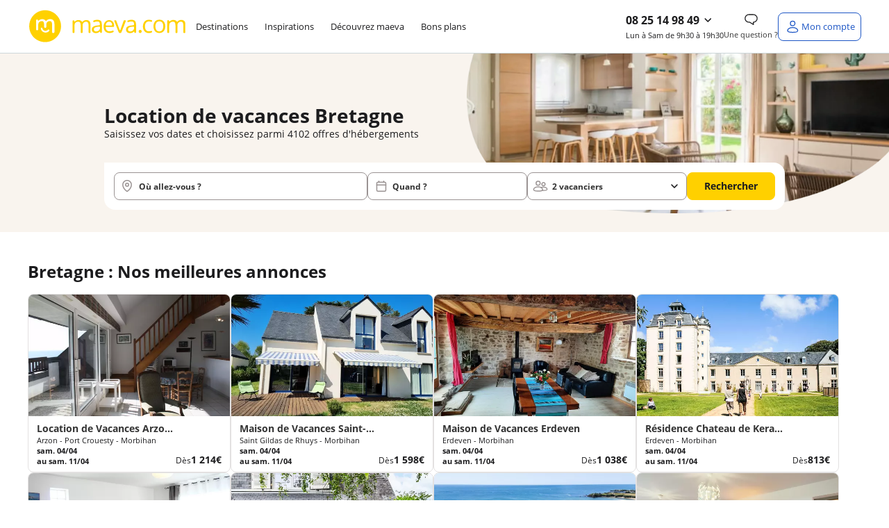

--- FILE ---
content_type: text/html; charset=utf-8
request_url: https://www.maeva.com/fr-fr/nos-locations-region-bretagne-1006-page70.html
body_size: 105462
content:
<!DOCTYPE html>
<html class="desktop maeva" lang="fr" >
    <head>
        <meta charset="UTF-8" />
        <script>navigator.userAgent.match(/Trident/)&&navigator.userAgent.match(/rv:11.0/)&&-1==location.href.indexOf("update-your-browser")&&(location.href="/fr-fr/pages/static/update-your-browser.php");var plstart = new Date();</script>
        <meta name="viewport" content="width=device-width, initial-scale=1">
<meta http-equiv="X-UA-Compatible" content="IE=edge">
<title>Location vacances Bretagne et locations saisonnières | maeva.com - page 70</title>
<meta name="description" content=" "/>
<link rel="alternate" href="https://www.maeva.com/en-gb/our-locations-region-brittany-1006-page70.html" hreflang="en-gb" />
<link rel="alternate" href="https://www.maeva.com/de-de/unsere-vermietungen-region-bretagne-1006-page70.html" hreflang="de-de" />
<link rel="alternate" href="https://www.maeva.com/es-es/nuestras-ubicaciones-region-bretana-1006-page70.html" hreflang="es-es" />
<link rel="alternate" href="https://www.maeva.com/fr-fr/nos-locations-region-bretagne-1006-page70.html" hreflang="x-default" />
<link rel="alternate" href="https://www.maeva.com/fr-fr/nos-locations-region-bretagne-1006-page70.html" hreflang="fr-fr" />
<link rel="alternate" href="https://www.maeva.com/nl-nl/onze-locaties-regio-bretagne-1006-page70.html" hreflang="nl-nl" /><link crossorigin="anonymous" href="https://static5.maeva.com" rel="preconnect"/>
<link rel="prev" href="https://www.maeva.com/fr-fr/nos-locations-region-bretagne-1006-page69.html" /><link rel="next" href="https://www.maeva.com/fr-fr/nos-locations-region-bretagne-1006-page71.html" /><link rel="canonical" href="https://www.maeva.com/fr-fr/nos-locations-region-bretagne-1006-page70.html" /><meta content="INDEX, FOLLOW" name="ROBOTS"><link rel="preload" as="image" href="https://static5.maeva.com/images/moteur/seo.webp" /><script>
const SOCIETY_NAME = `Maeva`;
const emarsysIdTag = '13C7E7D382BC378C';
const var_device = 'desktop';
const var_host = "https://www.maeva.com/fr-fr/";
const estDNAS = 0;
const var_env = 'prod';
const is_minisite = false;
const IS_ANCV = false;
const IS_5C = false;
const LNG_LOCALE = 'fr_FR';
const LNG_CNTRY = 'FR';
const LNG_LANGUAGE = 'fr';
const LNG_PREFIX = '/fr-fr/';
const var_host_ski = 'https://www.maeva.com/fr-fr/';
const estVendeur = ``;
const isSiteAgence = false;
</script>
<link href="https://www.google-analytics.com" rel="preconnect" crossorigin />
<link href="https://collect.maeva.com" rel="preconnect" crossorigin />
<link href="//t.contentsquare.net" rel="preconnect" crossorigin />
<!-- //t.contentsquare.net/uxa/25030217f9bda.js -->
<link rel="icon" href="/images/favicon24.png" type="image/png">
<meta name="application-name" content="maeva.com">
<meta name="apple-mobile-web-app-title" content="maeva.com">
<meta name="google-site-verification" content="MbExPFfyEQlMGxDt4u9Jm2VDAOQbFz2W6qhTi6w9uLE" />
<link rel="preload" as="font" href="/css/fonts/opensans-regular-webfont.woff2" type="font/woff2" crossorigin="anonymous">
<script type="text/javascript" src="https://try.abtasty.com/4f55f406c58c5c640bebdce21b87c02d.js"></script>
<script>
window.dataLayer = window.dataLayer || [];
window._uxa = window._uxa || [];
</script>
<!-- Ajout script pour exlure les bots de didomi -->
<script type="text/javascript">
window.didomiConfig = {
	user: {
		bots: {
			consentRequired: false,
			types: ['crawlers', 'performance'],
			extraUserAgents: [],
		}
	}
};
</script>
<script>
var usr={checklogin:false};

window.dataLayer.push({"event":"","pageInfo":{"pageName":null,"pageURI":"\/fr-fr\/nos-locations-region-bretagne-1006-page70.html"},"ecommerceType":"productimpression","global":{"cookieTimeout":1440000,"crossDomain":true,"localDomain":"www.maeva.com","dataLayerContainsErrorBlock":false,"dataLayerContainsTransactionBlock":false,"dataLayerContainsUserInfoBlock":false,"dataLayerContainsProductDataBlock":true,"referer":"","version_ssl":"tlsv1.3"},"user":{"userID":"","userClientID":"","userEmailID":"","userSessionDevice":"desktop","visitorLogInState":"non connecte","visitorIsCustomer":true,"visitorTypology":"","visitorIsVendor":false,"visitorIsCorporatePartner":false,"pvceCode":""},"page":{"country":"fr","language":"fr","pageCategory":"region-seo","pageSubCategory":"bretagne","environment":"prod","list":{"listID":0,"listName":"recherche-seo","listCategory":"bretagne","listSize":0,"items":[]},"userSessionDevice":"desktop","testId":"","templateVersion":"new"},"searchEngine":[],"checkout":[],"transaction":[],"quote":[]});
var tmpDataLayer=dataLayer[0];
</script>
<script type="text/javascript">window.gdprAppliesGlobally=false;(function(){function a(e){if(!window.frames[e]){if(document.body&&document.body.firstChild){var t=document.body;var n=document.createElement("iframe");n.style.display="none";n.name=e;n.title=e;t.insertBefore(n,t.firstChild)}
else{setTimeout(function(){a(e)},5)}}}function e(n,r,o,c,s){function e(e,t,n,a){if(typeof n!=="function"){return}if(!window[r]){window[r]=[]}var i=false;if(s){i=s(e,t,n)}if(!i){window[r].push({command:e,parameter:t,callback:n,version:a})}}e.stub=true;function t(a){if(!window[n]||window[n].stub!==true){return}if(!a.data){return}
var i=typeof a.data==="string";var e;try{e=i?JSON.parse(a.data):a.data}catch(t){return}if(e[o]){var r=e[o];window[n](r.command,r.parameter,function(e,t){var n={};n[c]={returnValue:e,success:t,callId:r.callId};a.source.postMessage(i?JSON.stringify(n):n,"*")},r.version)}}
if(typeof window[n]!=="function"){window[n]=e;if(window.addEventListener){window.addEventListener("message",t,false)}else{window.attachEvent("onmessage",t)}}}e("__tcfapi","__tcfapiBuffer","__tcfapiCall","__tcfapiReturn");a("__tcfapiLocator");(function(e){
  var t=document.createElement("script");t.id="spcloader";t.type="text/javascript";t.async=true;t.src="https://sdk.privacy-center.org/"+e+"/loader.js?target="+document.location.hostname;t.charset="utf-8";var n=document.getElementsByTagName("script")[0];n.parentNode.insertBefore(t,n)})("336fae7e-aa34-4d51-bdc8-bbb921d868c7")})();</script>

<!-- Google Tag Manager -->
<script>(function(w,d,s,l,i){w[l]=w[l]||[];w[l].push({'gtm.start':new Date().getTime(),event:'gtm.js'});var f=d.getElementsByTagName(s)[0],j=d.createElement(s),dl=l!='dataLayer'?'&l='+l:'';j.async=true;j.src='https://collect.maeva.com/gtm.js?id='+i+dl;f.parentNode.insertBefore(j,f);})(window,document,'script','dataLayer','GTM-PMLFXJS');</script>
<!-- End Google Tag Manager --><script>
!function(){"use strict";if("undefined"!=typeof document&&!("adoptedStyleSheets"in document)){var e="ShadyCSS"in window&&!ShadyCSS.nativeShadow,t=document.implementation.createHTMLDocument(""),n=new WeakMap,o="object"==typeof DOMException?Error:DOMException,r=Object.defineProperty,c=Array.prototype.forEach,i=/@import.+?;?$/gm,a=CSSStyleSheet.prototype;a.replace=function(){return Promise.reject(new o("Can't call replace on non-constructed CSSStyleSheets."))},a.replaceSync=function(){throw new o("Failed to execute 'replaceSync' on 'CSSStyleSheet': Can't call replaceSync on non-constructed CSSStyleSheets.")};var s=new WeakMap,u=new WeakMap,d=new WeakMap,l=new WeakMap,f=W.prototype;f.replace=function(e){try{return this.replaceSync(e),Promise.resolve(this)}catch(e){return Promise.reject(e)}},f.replaceSync=function(e){if(F(this),"string"==typeof e){var t=this;s.get(t).textContent=function(e){var t=e.replace(i,"");return t!==e&&console.warn("@import rules are not allowed here. See https://github.com/WICG/construct-stylesheets/issues/119#issuecomment-588352418"),t.trim()}(e),l.set(t,[]),u.get(t).forEach((function(e){e.isConnected()&&R(t,M(t,e))}))}},r(f,"cssRules",{configurable:!0,enumerable:!0,get:function(){return F(this),s.get(this).sheet.cssRules}}),r(f,"media",{configurable:!0,enumerable:!0,get:function(){return F(this),s.get(this).sheet.media}}),["addRule","deleteRule","insertRule","removeRule"].forEach((function(e){f[e]=function(){var t=this;F(t);var n=arguments;l.get(t).push({method:e,args:n}),u.get(t).forEach((function(o){if(o.isConnected()){var r=M(t,o).sheet;r[e].apply(r,n)}}));var o=s.get(t).sheet;return o[e].apply(o,n)}})),r(W,Symbol.hasInstance,{configurable:!0,value:C});var h={childList:!0,subtree:!0},p=new WeakMap,y=new WeakMap,S=new WeakMap,m=new WeakMap;if(N.prototype={isConnected:function(){var e=y.get(this);return e instanceof Document?"loading"!==e.readyState:function(e){return"isConnected"in e?e.isConnected:document.contains(e)}(e.host)},connect:function(){var e=x(this);m.get(this).observe(e,h),S.get(this).length>0&&D(this),k(e,(function(e){O(e).connect()}))},disconnect:function(){m.get(this).disconnect()},update:function(e){var t=this,n=y.get(t)===document?"Document":"ShadowRoot";if(!Array.isArray(e))throw new TypeError("Failed to set the 'adoptedStyleSheets' property on "+n+": Iterator getter is not callable.");if(!e.every(C))throw new TypeError("Failed to set the 'adoptedStyleSheets' property on "+n+": Failed to convert value to 'CSSStyleSheet'");if(e.some(b))throw new TypeError("Failed to set the 'adoptedStyleSheets' property on "+n+": Can't adopt non-constructed stylesheets");t.sheets=e;var o,r,c=S.get(t),i=(o=e).filter((function(e,t){return o.indexOf(e)===t}));(r=i,c.filter((function(e){return-1===r.indexOf(e)}))).forEach((function(e){var n;(n=M(e,t)).parentNode.removeChild(n),function(e,t){d.get(e).delete(t),u.set(e,u.get(e).filter((function(e){return e!==t})))}(e,t)})),S.set(t,i),t.isConnected()&&i.length>0&&D(t)}},window.CSSStyleSheet=W,T(Document),"ShadowRoot"in window){T(ShadowRoot);var g=Element.prototype,v=g.attachShadow;g.attachShadow=function(e){var t=v.call(this,e);return"closed"===e.mode&&n.set(this,t),t}}var w=O(document);w.isConnected()?w.connect():document.addEventListener("DOMContentLoaded",w.connect.bind(w))}function E(e){return e.shadowRoot||n.get(e)}function C(e){return"object"==typeof e&&(f.isPrototypeOf(e)||a.isPrototypeOf(e))}function b(e){return"object"==typeof e&&a.isPrototypeOf(e)}function M(e,t){return d.get(e).get(t)}function R(e,t){requestAnimationFrame((function(){t.textContent=s.get(e).textContent,l.get(e).forEach((function(e){return t.sheet[e.method].apply(t.sheet,e.args)}))}))}function F(e){if(!s.has(e))throw new TypeError("Illegal invocation")}function W(){var e=this,n=document.createElement("style");t.body.appendChild(n),s.set(e,n),u.set(e,[]),d.set(e,new WeakMap),l.set(e,[])}function O(e){var t=p.get(e);return t||(t=new N(e),p.set(e,t)),t}function T(e){r(e.prototype,"adoptedStyleSheets",{configurable:!0,enumerable:!0,get:function(){return O(this).sheets},set:function(e){O(this).update(e)}})}function k(e,t){for(var n=document.createNodeIterator(e,NodeFilter.SHOW_ELEMENT,(function(e){return E(e)?NodeFilter.FILTER_ACCEPT:NodeFilter.FILTER_REJECT}),null,!1),o=void 0;o=n.nextNode();)t(E(o))}function x(e){var t=y.get(e);return t instanceof Document?t.body:t}function D(e){var t=document.createDocumentFragment(),n=S.get(e),o=m.get(e),r=x(e);o.disconnect(),n.forEach((function(n){t.appendChild(M(n,e)||function(e,t){var n=document.createElement("style");return d.get(e).set(t,n),u.get(e).push(t),n}(n,e))})),r.insertBefore(t,null),o.observe(r,h),n.forEach((function(t){R(t,M(t,e))}))}function N(t){var n=this;n.sheets=[],y.set(n,t),S.set(n,[]),m.set(n,new MutationObserver((function(t,o){document?t.forEach((function(t){e||c.call(t.addedNodes,(function(e){e instanceof Element&&k(e,(function(e){O(e).connect()}))})),c.call(t.removedNodes,(function(t){t instanceof Element&&(function(e,t){return t instanceof HTMLStyleElement&&S.get(e).some((function(t){return M(t,e)}))}(n,t)&&D(n),e||k(t,(function(e){O(e).disconnect()})))}))})):o.disconnect()})))}}();
;const LNG={"F85DFF4D-460E-1CEC-FC6F-E5926C158BF6":"Ajout\u00e9 aux favoris","6CE8D5DF-6FC6-0336-A0DA-89CCB93BD89F":"Veuillez saisir une adresse email valide.","7D357921-20E7-2AA0-4E18-296487557F0E":"h\u00e9bergement","3E8D4661-5F1E-E7C4-362D-CEAFA459D5DD":"Afficher l'image pr\u00e9c\u00e9dente","8E79B937-29D9-82FD-7258-C3C57971B1AA":"Paiement possible en 4 fois","414AA510-24AD-2D6C-DEE9-5A65E8366CC9":"Eco-responsable","269B40A5-3DA8-A8F7-56FA-C26F502769BD":"H\u00e9bergement","1C70F7CA-416F-C74C-F910-171FEEF66E81":"En r\u00e9servant ce s\u00e9jour, recevez 10% du montant de votre h\u00e9bergement sous forme d\u2019avoir dans votre cagnotte fid\u00e9lit\u00e9 (dans la limite de 300\u20ac). Pour utiliser votre cagnotte, le montant de l'h\u00e9bergement devra \u00eatre au minimum 3 fois sup\u00e9rieur \u00e0 la valeur de votre cagnotte fid\u00e9lit\u00e9.\u00a0D\u00e8s lors que le montant de l'h\u00e9bergement est inferieur \u00e0 3 fois la valeur de la cagnotte fid\u00e9lit\u00e9, le montant maximum utilisable de votre cagnotte est calculer automatiquement pour cet h\u00e9bergement.","3D842EDB-7CF3-363E-0372-D6B6B1711B49":"Informations manquantes","FF435AF9-2B31-C014-7D53-2D9FF3BCD509":"En cliquant sur \u00ab J\u2019en profite \u00bb, j'accepte de recevoir des communications personnalis\u00e9es et des bons plans de la part de maeva.com","8AA5BB18-65FB-41F0-6D07-AE20980917C1":"<strong class=\"fs-4\">Tarif Flexi +<\/strong><br \/>\r\nAnnulable jusqu\u2019\u00e0 <strong>1 jour\u00a0<\/strong><br \/>\r\navant votre arriv\u00e9e.\u00a0","992FD796-3A17-DB7A-28C5-7737EE80C1FE":"\u00c9conomisez en partant avec maeva","09416BEE-46B4-C45B-79BB-FB6934C039EF":"Mon mot de passe","F2FF967A-F8F8-6A81-5B53-67F2BA519355":"Formule ski","A087FDAB-43DD-E331-7B87-99026E4ED0D4":"Randonn\u00e9e raquette","850BBC97-65CB-A613-CD77-7633B670D3CF":"Chaque fois que vous r\u00e9servez un s\u00e9jour sur maeva.com vous recevez 10% du montant de votre h\u00e9bergement sous forme d\u2019avoir dans votre cagnotte fid\u00e9lit\u00e9 (dans la limite de 300\u20ac).","D7F8F425-2239-EF60-00C9-3E748641D296":"\u00cates-vous s\u00fbr de vouloir choisir ce tarif ?","B822366B-755B-8270-71F2-0DF76EBF81A7":"Nous mettons \u00e0 jour votre panier...","E1BB8508-62F9-1241-3051-5DE6D233A05B":"Aucun h\u00e9bergement\nn'est disponible avec\ncette date d'arriv\u00e9e","3EB871E9-4009-BF43-9B98-4BAA2D662758":"Maison","F86971A4-4F04-A985-B682-5874592E7D80":"Je m'abonne","E0738146-CE35-2527-A965-25F3A7D14030":"Voir les disponibilit\u00e9s","50485C54-1C05-FEF2-D0BF-08ADDDB97FA6":"Compte inexistant","103E12C4-A9D6-DDFE-6FEE-9D45297B0B14":"est n\u00e9cessaire.","57260778-5422-3E67-A4B2-DCE106DAAD72":"Votre session a expir\u00e9e","63DC6214-03CD-64AA-4155-AC25582DAC5C":"Camping","239F8375-3E51-1E15-DDA8-539E176927AE":"Erreur","9161955B-18E6-E62C-73EC-07A7A4E5AD7D":"Piscine \/ jacuzzi individuel","99208135-EA1F-8C94-C050-B0BD4321C5D0":"Ne ratez aucune notification !","761C62D3-9F4A-C2D2-E578-F99774CAC08C":"Oui","BF1B0ACA-7CB6-9266-C5ED-1BBEBA684A1E":"chambre","E219E993-C852-8AA9-9321-5FD3806CFB7C":"Veuillez renseigner votre email.","E82FD5EC-0087-A934-4826-8313C4355546":"R\u00e9server un autre logement","7A4B4670-BA22-AA01-49C9-833BB5766FA1":"du","07E02B7D-A1A4-7E48-7163-5F93AF29BFFF":"Nous vous tiendrons au courant \u00e0 l\u2019adresse %s des derni\u00e8res actualit\u00e9s et promos","5820419A-BFAA-0473-376D-76C2AC2EAC2E":"Avoir COVID","4986C2BB-B29D-254B-C6DC-A41B535762B9":"Retrouvez aussi ce code dans votre bo\u00eete mail.","E3CE3D9B-CF16-479F-CE84-F38D348C1C48":"Ravi de vous revoir","F8D55166-6513-6EC9-C32B-C9383974AF1E":"Ces autres h\u00e9bergements peuvent vous int\u00e9resser :","22E4CDD1-64A3-B725-C695-14BF5EFC0CF2":"Le code promo %s a bien \u00e9t\u00e9 appliqu\u00e9 \u00e0 votre panier.","8752D342-F454-6E6C-0C7E-954271D815EA":"nuit","08CC925C-F7D2-719E-C0FF-200A85948CE5":"Printemps","9F36567A-5F68-50FE-B4C7-721331EF09BE":"Assurance s\u00e9lectionn\u00e9e","FD9006C1-BBF0-E2DA-0760-6F49AD7262AF":"Veuillez renseigner le sujet de la question.","7F51A6D9-B4FE-82D4-AD9E-6D968D08188F":"\/pers.","E0276CCC-B208-658E-5B93-62742F66D4C8":"Masquer le logement","33E60E12-4756-E78F-EA27-D9683C2903B6":"Parrainage","3A560456-16A2-68AD-2411-EA566A618B32":"Coup de c\u0153ur vacanciers","FD25DA41-92B5-E6AB-0FA9-9ADC40A45366":"Ajouter","73B58585-736C-38C3-2301-1ADC7C29B8F2":"d\u00e9zoomer","917D2A32-694E-4815-A944-A5301D5221F1":"Avec climatisation","B9675DFA-28A9-9012-42BA-F12FB1619756":"pers.","F7D38080-0522-202B-689F-93C945A3E5EB":"Formules ski","82869E14-901D-6B36-3930-5F862566781F":"Effacer les dates","6648FC45-FD06-44B1-452C-53A0C45FD4F6":"Etes-vous s\u00fbr de mettre ce message en un nouveau ticket ?","6DD3E56E-452A-1379-56FA-8C9AD5C46818":"Dates de d\u00e9parts renseign\u00e9es : disponibilit\u00e9s des logements assur\u00e9es","60126E0A-26FD-5BD2-7A55-36FD7E88B004":"\u00c0 partir de","7D52D7AC-670A-2A7A-0BBA-357309B40286":"S\u00e9lectionner une option d'assurance<br \/>\r\n<span class=\"fs-5 text-normal\">Veuillez choisir une option concernant les assurances pour continuer votre r\u00e9servation et passer au paiement<\/span>","2F3E20F2-3387-008D-AE1A-EA5E1B01A2D6":"La date de naissance ne correspond pas au format attendu JJ\/MM\/AAAA","C3332F13-0DAC-29A2-05AE-BF3DC63442E8":"S\u00e9jour non modifiable et non remboursable en cas d'annulation","7463FEC3-27C1-8DDB-8324-7BA79210C854":"Un email a \u00e9t\u00e9 envoy\u00e9 \u00e0 %s","C49BF7A1-08F5-23BE-2A8B-85C79CBAE514":"zoomer","FD636C01-81B2-2EAC-A03A-878DE1D4656D":"nuit :\u00a0","6686F4B6-386C-9470-6759-9F3F362470F1":"Les h\u00e9bergements non disponibles :","518C2892-6930-9BFB-2C4E-6B64DD19A1F3":"Non annulable, non remboursable et non modifiable.","AEA5C42E-4E17-1549-134C-8ED46E72D5A0":"Afficher le r\u00e9sultat","0E22E145-7390-A383-D471-67AEF180FD24":"Votre IBAN est invalide.","3CEC9639-D43D-4B6A-10C9-366B77D00C2B":"Le prix affich\u00e9 est donn\u00e9 \u00e0 titre indicatif. Vous pourrez calculer le prix exact de l'emplacement en fonction du nombre de vacanciers sur la page options et assurances.","DE5539B6-999E-4893-988A-2A14FFCE8D82":"Emplacement tente ou caravane","40CE2B63-459F-D4DF-7662-B30F5E71CFE8":"Besoin d'aide ?","E7854DAF-8AFB-5977-682B-AC6588319837":"Une erreur s'est produite !","835B2FE2-BD00-535B-3930-37DEC7E590F6":"Une adresse","279EEBEA-FC69-7357-1637-01A702A494A4":"Ajouter un vacancier b\u00e9b\u00e9","228FC0F0-71FB-AB48-85E7-2CAAFB23A229":"Merci de r\u00e9essayer plus tard.","4DB14B76-FB58-F9BB-7F48-0620FC9B8D06":"Veuillez saisir votre adresse email.","32C162E4-ECB9-3FCE-2BF4-5C7C2806E01F":"Bus","29B7C0B6-89EA-FCC3-A839-C3936BF7C6BC":"Masquer les %s logements","A267DB59-FDF9-EF3E-760D-190A86D52526":"Vous pouvez l\u2019utiliser sur l\u2019ensemble de nos locations si le montant de l'h\u00e9bergement est au minimum 3 fois sup\u00e9rieur \u00e0 la valeur de votre cagnotte fid\u00e9lit\u00e9.","68048B9C-19C2-A858-F197-CC7275A2BA70":"Avion","2C9FFAFF-47BC-03DF-F8A1-33346180EBF9":"Du %s au %s","5F595E7F-0391-4F36-A150-D2867D0667AD":"Message envoy\u00e9","B8A95823-7C56-64ED-045E-8F09CAC8A502":"Voir 1 logement","222A6AF1-62C3-AEA8-66BF-E57EE56378CA":"non disponible du %s au %s","1888663E-93B4-A153-AB9F-CB73446754D8":"Village vacances","C6A87F65-ADF0-3925-A27D-DA009FCEDD43":"Etes-vous s\u00fbr de vouloir supprimer ce devis ?","67C22771-2611-0E43-AB5A-B7FD9AAEB0DB":"Connectez-vous","D6A30EDF-D4DC-7F37-61F5-AE2C7D0F71AF":"Tarif Flexi","C5709285-3D83-472C-0B21-5E4465399698":"Voir moins","056597FD-FB7A-F144-08CE-7DCFBFC100F0":"voyageurs","D80BD1D7-EE40-AAA3-47B9-AB364F26B547":"Vous \u00eates inscrit\u00b7e !","C017E6B0-ED7A-AC7F-E907-9B2B4E2D951F":"fr:{previousMonth : 'Pr\u00e9cedent', nextMonth : 'Suivant', months : ['Janvier','F\u00e9vrier','Mars','Avril','Mai','Juin','Juillet','Ao\u00fbt','Septembre','Octobre','Novembre','D\u00e9cembre'], weekdays : ['Dimanche','Lundi','Mardi','Mercredi','Jeudi','Vendredi','Samedi'], weekdaysShort : ['Di','Lu','Ma','Me','Je','Ve','Sa']}","5587DAEE-016B-6E07-3946-9594C6E814B7":"Afficher moins","F4DA09B8-8CA4-F85F-199F-BD8432ADADE0":"Les conditions de l'offre","21D40E68-42AF-72B8-D047-F75025D65F5D":"Suppression de devis","C1568AD5-607C-3B5E-F0DC-BEFFB8D03BE7":"Sans options skis","B616582C-9FFB-7848-CAFF-2DC2AF4BDE1E":"\u00c9t\u00e9","7A513133-895F-7076-34BE-66BBB3E43697":"S\u00e9lectionnez votre date d'arriv\u00e9e","A7929816-D7D0-065C-37DD-9950F954532E":"Une erreur s'est produite","8ECEC30D-5C94-32B1-B8CA-4CCCBDC89548":"Veuillez choisir la langue \u00e0 traduire","E3DEA1D9-C102-1AA0-C97D-EAD38E9045A1":"Le ID message est vide, veuillez contacter Xue","6C482951-9395-23F9-DE5E-0FA966D7A407":"Prix","7F70856D-855D-1BDF-D12D-1E98269B32BC":"Remise","2F50E5E4-94FD-78D2-747A-3C1DFEEC5DAF":"Un autre utilisateur avait d\u00e9j\u00e0 r\u00e9pondu \u00e0 ce ticket, \u00eatre vous s\u00fbr d'envoyer le mail ?","2B4155D9-7F33-A0FF-5CB1-47052AD13519":"Veuillez renseigner le sujet de la question.","A6F55924-9683-B555-94EA-A3C2E007E2C1":"Recherche bas\u00e9e sur la carte","EBB32F6C-1570-3576-31C0-0B2BDD7A6BFD":"Automne","3EE58A1D-F61B-7DC8-2EF2-E8135AA39162":"M\u2019envoyer un email pour changer mon de passe","AF32CEFE-E582-2784-0F05-D342F5B9D177":"On se conna\u00eet non !?","E92B3DB4-88B8-F235-B613-E2F627C1E63C":"Spa","97B3EC58-6FDB-A3E6-7873-F2A4A0E540D6":"Hiver","24673BFE-2FD6-1F7E-A8C9-FE258938EE13":"J'en profite","E9DB5187-FCC7-31DB-39DB-42A2154F39AA":"Superficie de %s m\u00b2","C7E9C643-7B0F-B8BD-8786-E0218A7D5AF2":"%s nuit(s) minimum","8157A09E-159F-AE02-6F6B-AB265049DCE2":"Autres h\u00e9bergements disponibles dans ce camping:","67905E8F-C502-EDD6-7BC6-3F6B39D1123F":"O\u00f9 allez-vous ?","69CDFDFA-635E-D23E-55FD-DE3C74236D01":"Un trajet de %d km aller-retour en <strong>%s<\/strong> pour %d personnes consomme","F2CAE8D7-B388-435A-FD9E-7BDCC9F3C26D":"Copier","83286703-1528-92E2-22A4-539CC19270B4":"Pour votre s\u00e9curit\u00e9 sessions sont limit\u00e9es \u00e0 20 minutes. Reconnectez-vous pour finaliser votre r\u00e9servation.","5934BC6D-9D44-E83F-74AB-0BBD6723C35A":"Passer au paiement","293DD85F-464C-6025-B6B8-5C7D8894E619":"Besoin de vacances ?","28D99733-F2EF-7E17-99F4-C6B9CA36EE2C":"Autre h\u00e9bergement disponible dans cet \u00e9tablissement :","34FA2A9F-7C69-FF6C-3D2C-99A28EEC906C":"<p>Je confirme vouloir majorer mon avoir de %s%%.<br \/>\r\nMon nouveau montant d'avoir sera donc de %s\u20ac<\/p>","B3B9F297-91B9-6C1A-14DB-684D768C3E83":"D\u00e9sol\u00e9, mais cette offre n'est plus disponible.","C92DB39F-D059-90BA-96C7-C76972FD4AB5":"Copi\u00e9 !","507794A9-869D-B3FA-BB08-40B6BBF29CC6":"Voir ma cagnotte","6DB6FACD-EB6C-99CE-5F12-74312C63A5B4":"Votre message a bien \u00e9t\u00e9 envoy\u00e9 !<br \/>\r\nNous reviendrons vers vous dans les meilleurs d\u00e9lais.","9A289E33-56BB-83A5-4BAB-D9FBED8B2B35":"D\u00e9tails de l\u2019h\u00e9bergement","E29746FD-AF99-4A6F-A083-A71E0635350C":"Vous souhaitez prendre votre temps pour trouver votre destination de vacances ? Comparer les diff\u00e9rentes offres ?<br \/>\r\nAu cours de votre recherche, s\u00e9lectionnez les produits qui ont retenu votre attention et retrouvez tous vos favoris ici.<br \/>\r\n<br \/>\r\n\u00a0","AF7C9C9C-E681-C916-D9CC-BA96ACA52CB8":"Bienvenue \u00e0 bord !","B2A2317C-B6A7-9090-1C67-C1E836AD2802":"Le message est vide, veuillez contacter Xue","DEF66DCC-A36D-680C-4543-1D70CF024867":"Nous sommes d\u00e9sol\u00e9s, nous ne parvenons pas \u00e0 trouver les informations demand\u00e9es. Veuillez r\u00e9essayer ult\u00e9rieurement.","FBE0515A-E8AF-EB78-91F5-317DE2C02DE5":"Un code postal","CD75AC99-66AB-26AA-4E92-75E11C8CE541":"Quad","842EF466-8565-8667-13F7-F83221D20D09":"De 3 \u00e0 12 ans","ED42D55A-92B7-E0A8-7021-86B684B12D94":"Veuillez accepter de recevoir les actualit\u00e9s presse pour valider votre inscription.","00669D7E-3593-A573-EC94-8F5591633F47":"Ajout\u00e9","D3AFEA5D-FF9A-D053-BA04-F0529AD1948D":"Offre valable pour tout premier s\u00e9jour sur le site\u00a0www.maeva.com\u00a0d\u00e8s 600\u20ac d'achat (hors frais de dossier). Offre non r\u00e9troactive.","695DFEE9-D1B6-B863-E071-A19208140499":"Mise \u00e0 jour r\u00e9ussie","EB5AA18C-B909-29AE-2939-2F0764E2F9DC":"Profitez de vos vacances. Ici vous pouvez payer en 4x en CB.","5F4F0D9A-AF54-6D06-7F59-5219BAE85C20":"Paiement possible en 2, 3 ou 4 fois","CFD46296-0BC3-41DC-C117-21E40EA74487":"Ce logement n'est plus disponible","120FF2A5-1C2C-5611-DC11-49D36C256F2F":"Ajouter aux favoris","FCDE80FC-E71F-8B82-6111-4A2F5A231581":"Image pr\u00e9c\u00e9dente","2399C9CF-2815-300C-3804-79C12E67AB9E":"Sans options","FF764B88-C82F-E9DD-6F81-1A5491B9B6D0":"au","81D3497A-0C1A-23BC-7711-E0B66CDE6AB1":"Tout afficher","421B81AD-5B75-2FBF-2CD3-028EA1BB0B33":"Localisation","35BCAF26-FE74-1898-009A-1D44F49DC3C5":"Appartement","6CDF77AA-1A5D-5752-32A8-75D86592C4EB":"Non","1056190A-9062-E54D-CFA4-4FC0AA1A06C6":"Ajouter un vacancier adulte","EAADA893-5F96-28B0-60EF-6958A58A4115":"Afficher les %s r\u00e9sultats","5DDBDC15-9033-C763-32A3-039E919C4B8E":"Ski alpin","692A411F-2A04-6E7B-356A-415974F610F0":"%s%% des produits sont d\u00e9j\u00e0 r\u00e9serv\u00e9s \u00e0 %s sur vos dates","D630C872-B034-E2CD-20FE-6032BFD10A5A":"R\u00e9alisez d'abord un devis ou une r\u00e9servation sur notre site pour vous connecter.","E439AA1A-9D52-1255-2DEA-53A7CCDA2AE9":"Location de particulier","296E07C0-2033-7B64-20CC-300DD203F938":"Il devait \u00eatre r\u00e9servable il y a quelques heures, nous allons actualiser le stock prochainement. Nous vous remercions pour votre patience.","E6B0DB93-B5B3-ED11-3985-356A2685832F":"Veuillez patienter...","6FC1E3F7-FF80-18E9-3060-0E42B97F77C7":"Options suppl\u00e9mentaires","DA9B6EB3-0CEE-F165-059E-BF4772BEF0C3":"Le format de la date de naissance est incorrect.","1F1C0E32-F530-E730-8E70-3564621793A8":"OUVERTURE DES VENTES HIVER 2026","248F519D-13C0-4B71-F313-C66852AA05CE":"Subvention","0AD9AF03-42CC-55E8-64C8-8FE93453A89D":"Annulable jusqu'\u00e0 <strong>%s jours<\/strong><br \/>\r\navant votre arriv\u00e9e.","3F6B03A1-0DDF-2C6A-6149-1527338980DB":"nuits","8F7BF38F-B8FA-6065-310B-41F77D160D39":"Une erreur est survenue.","BDCBC1FA-4CF9-51E3-B785-E694EF8246FE":"D\u00e8s","CD062FBB-FCC4-67A8-451C-0BDE8B2E0316":"1 semaine","C40C8798-6411-C557-BF01-9BED150A1351":"Super ! Vous pouvez en profiter sur tous nos \u00e9tablissements !<br \/>\r\nPlus de d\u00e9tails dans votre compte vacancier.","90F0E567-A808-310E-3000-FE4B77A5C39F":"Mes bons d'achats","C3F62B82-D042-DFD7-8D2E-BB779E60FBC6":"Vous avez un compte maeva. Vous b\u00e9n\u00e9ficiez peut-\u00eatre d\u2019une cagnotte fid\u00e9lit\u00e9 ! Connectez vous pour le savoir\u00a0\u00a0","0E811762-2C66-CBE7-A4F3-FB39B91F8992":"\u00c9conomisez %s%% \/pers.","73363405-2CC9-2689-303B-E73F097D879C":"Annulable jusqu'\u00e0 <strong>%s<span class=\"bold\">\u00a0jours<\/span><\/strong> avant votre arriv\u00e9e","466EA2AE-0E96-5801-6ECB-EF119A3F26D0":"Une ville","A1884340-C1B9-5437-F0BA-D38EC77F4BCD":"Pass multi-activit\u00e9s","81A94B31-7ADE-2592-E9A0-17F146949940":"Recevoir mon code promo","F5F7F1FF-4463-132E-6ACC-C15E235C95CE":"R\u00e9duire","26CD635A-A626-D501-8465-AD8425DB9759":"Autour de %s dans un rayon de %s km","E92524DD-47DD-716B-52AA-38312EA39CE3":"Equipements","9FD8F877-CA04-1C35-0715-D4CDBD66215E":"Rechercher dans l'op\u00e9ration","16962C31-48B4-D4CE-A862-FFDC3830586F":"Photos des voyageurs","C358ECA8-90C1-2738-E4E5-F570EB496E73":"Voiture diesel ou essence","C5F1BA22-F4D5-D5FC-DC77-C60181C7752A":"2 semaines","CC2FF492-988E-7521-3A9C-1E8EC2F207D5":"Transfert en cours","EA04F171-CEB5-326A-3C88-A3929AA7318F":"Avec piscine","60F03794-54DD-9503-E0D3-B7CD04CDDB1A":"Avis","1D8DABE0-F422-D9D5-037F-D883C9C6748B":"<p class=\"mt-0\">Vous avez choisi le remboursement du montant de votre avoir %s d'un montant de %s\u20ac.<\/p>\r\n\r\n<p>Ce montant sera transf\u00e9r\u00e9 sur votre compte bancaire dans un d\u00e9lai de 2 semaines \u00e0 compter de la date de r\u00e9ception de vos coordonn\u00e9es bancaires.<\/p>\r\n\r\n<p class=\"bold\">Afin d'obtenir votre remboursement, veuillez compl\u00e9ter les informations suivantes :<\/p>","5D7ED184-C273-7BEB-8AA6-A3F5C0B1A685":"Etes-vous s\u00fbr de mettre ce message en tant que message utilisateur ?","B4572CA2-E098-7425-FD73-592A28BA4E7B":"Forfait ski + Mat\u00e9riel + Repas","1EE052BC-8260-3E32-E0EB-B1E72C73A5B4":"Il contient un lien pour changer votre mot de passe. Si vous ne le trouvez pas dans votre boite de r\u00e9ception dans quelques minutes, v\u00e9rifier vos spams.","E0BCB106-F548-96F3-F0D2-AFF8B57E99E7":"V\u00e9lo","50BB3463-208A-6F30-09C4-85885526660C":"Afficher la suite","9F96E1AA-9AEF-8196-413A-D7232D81807D":"Afficher l'image suivante","49133368-8F38-2F95-CFB4-E7FB353B49E7":"Carte cadeau","88CA3F7E-3ED4-B061-6DA8-EDC123B68B90":"Ferry","F99EF341-0E4D-8AD2-324D-307B8BB497EE":"Etoiles","E94CEB85-E1CD-7A4E-29A6-9F68D16D7BDC":"L'adresse email est d\u00e9j\u00e0 utilis\u00e9e ! %s Mot de passe oubli\u00e9 %s ?","2161EF82-B430-BB2B-7321-14B189F85B85":"Autre h\u00e9bergement disponible dans ce camping:","8F8BDD04-4C36-6652-05D0-ED0F11032A59":"Je continue mes recherches","FABA57FA-4DDD-BD79-208F-39D89ADDEE99":"Le mot de passe est incorrect.","71BB5D6F-709F-CE07-18A5-8CD1FD5C181B":"Chambres","EBCB3AB7-D200-F1BE-CD2B-F1C33244EAA1":"Votre r\u00e9servation est en cours de r\u00e9alisation.<br \/>\r\nPensez \u00e0 bien v\u00e9rifier vos dates de s\u00e9jours !","C92D7D97-0F91-F153-44D4-6AC26E4A046E":"Vous devez cocher au moins une ligne.","057B00C3-9D61-EEEB-603D-C42ED8061A0A":"Vacanciers","BCA805F8-5385-DEAA-5F34-320F967CC844":"H\u00e9bergement + forfait + mat\u00e9riel + repas","8FC7EBBB-5F6E-EA4B-EA5A-CB4D18F6519F":"C'est envoy\u00e9","936CF15A-DAF7-4F12-213C-AB26C8B70F2E":"Votre remise","84B39318-A3EE-DE6C-E26D-B5A52506D7F1":"Traitement en cours...","1F886362-253E-39FD-B2CC-7E9B994399EB":"sur votre premier s\u00e9jour","C6A8C6CC-FE72-8F40-F161-40B498CBFC8A":"Non annulable, non remboursable\u00a0et non modifiable.","741078DD-10AE-1A65-610F-56C741F01802":"Veuillez saisir le champs Date de naissance","CCFC11FA-8E19-29E6-80D2-BE2802FB428A":"Retour \u00e0 la connexion","0B4438F0-AA44-30CC-8723-8E15C55BF0FC":"En cas d\u2018annulation ou modification de la r\u00e9servation, nous retiendrons une indemnit\u00e9 \u00e9gale \u00e0 100% du montant total du dossier.","FA7719B2-BBC2-2F0D-B1EA-51C3092E160F":"Bonjour","92791EE0-E533-187B-5B21-09057A772C02":"Traitement en cours ...","DC87DF29-F8C8-A305-4311-E0BB24115BD0":"ville","B8E009A5-F547-C5E3-1000-01ED3B3A98B3":"Mon compte","A24DDACF-ACDF-45DF-48BF-BE3CC5BAF508":"Date d'arriv\u00e9e\nnon disponible","EC1C01D4-BEF5-FF68-98C3-48C076B8A063":"30\u20ac Offerts","AF46B613-70AF-F3B9-1A7B-0E029D2BC7E4":"Tente & lodge","80DA60A0-3A88-FF6A-1EBF-81046C417827":"Choisir cette assurance","0B79F65A-6532-0693-11D1-D03202C08698":"Piscine \/ jacuzzi collective","DEDCE7C0-C24E-468C-79E6-01896A58C235":"De 0 \u00e0 2 ans","8D53B39B-71F8-B7CB-46C9-A0E4DD9F050E":"favoris","821667EC-E3C8-B132-58E8-52F98F0E84D8":"<p class=\"alert-success-color bold\">Nous vous confirmons que votre demande de remboursement a \u00e9t\u00e9 prise en compte.<\/p>\r\n\r\n<p>Ce montant sera transf\u00e9r\u00e9 sur votre compte bancaire dans un d\u00e9lai de 2 semaines \u00e0 compter de la date de r\u00e9ception de vos coordonn\u00e9es bancaires.<\/p>\r\n\r\n<p class=\"cta230container\"><a class=\"btn-main wauto hauto  p-1\" href=\"\/my-account\/coupons.php\">Actualiser mes bons d'achats<\/a><\/p>","5518BB36-CD8A-0E19-425D-F6F5E5389C15":"Ajoutez vos dates","F9714F14-91F1-D769-3FAC-3FD89B7F023A":"Une erreur est survenue lors de la mise \u00e0 jour.","730713FD-3BFB-6DE0-717B-B1C2E020A77E":"Train","3C655B29-29FC-2E3C-76A5-8E3CDCA573C6":"Fermer","E16DEF3F-3B09-A174-8CC6-32F470248C19":"Finaliser ma r\u00e9servation","482F84A8-BAEE-4828-42E0-1690CB94C421":"H\u00e9bergement + forfait + mat\u00e9riel","B5069183-6F9A-B3DF-4757-6DFBB6C86D2F":"Merci de r\u00e9essayer plus tard.","0B198454-4EDD-9967-461F-4C6C8B2EBDA0":"Un probl\u00e8me est survenu lors de la connexion, veuillez r\u00e9essayer.","E323F569-0512-62E4-B4E8-6DA581CA32C2":"En savoir plus","CB870CF1-C39C-5F86-D8C9-E2B630BBCA2B":"Le num\u00e9ro de t\u00e9l\u00e9phone n'est pas valide.","70A11148-886B-7C1A-F67A-EBFCD69B3D96":"Autres h\u00e9bergements disponibles dans cet \u00e9tablissement :","DD3872D9-7723-01AA-8E0A-CDC605C3CEE5":"pour","FDB8B61A-DE37-3625-8662-FB13BECF36BD":"Votre inscription \u00e0 notre newsletter a bien \u00e9t\u00e9 prise en compte.","1EC47AD1-F4C4-4414-829A-A8EE1BE386D5":"Du %s au %s","17CE3605-EAC9-DC4B-4F8B-7D65ADC73677":"\/%s n.","55E4D879-E595-DE41-E523-F22733D1500C":"Voir les %s logements","EA1E2600-0D11-0E7F-6F40-F8376C224952":"Merci de bien vouloir saisir les informations des vacanciers.","EFE36EDC-1823-BC63-7AD4-5810DA5063EC":"Nous v\u00e9rifions votre code promo...","71616512-5E8D-2328-760B-DF9D316D12B1":"Mon adresse e-mail","A7FA78AE-4526-D74A-B8CA-CC493E44CA5C":"Voir les %s autres logements","645BD09E-60CD-3E82-62B7-EC33BC08F6E6":"Etes-vous s\u00fbr de vouloir appliquer l\\'action sur les lignes s\u00e9lectionn\u00e9es ?","41FCE638-2A41-4B06-AC5F-AC15D44DDB8B":"Etes-vous sur ?","B2F11434-E2A1-833F-35BF-60D99C39BEA2":"\u00c0 vous les vacances !","E4BBCE5B-7518-A189-E1F3-1475B490BC37":"Je me connecte","C48B4FE9-ECAB-91FA-C0AD-7179DE948275":"<em>Une caution, dont le montant varie en fonction du logement, peut vous \u00eatre demand\u00e9e et, sauf exception, la taxe de s\u00e9jour sera \u00e0 r\u00e9gler sur place.<\/em>","26AB1AC9-A887-700A-07CC-A6CFD2D08237":"avec le code :","76C7F934-65F5-8EC0-B4BA-D017EF003DC5":"Voir les conditions","FA4C1372-3909-CA83-6C7D-99314FFEF411":"Masquer %s autre(s) logement(s)","D7169D2C-AA5C-27A4-0F18-B7B81EF30E2F":"Votre message a bien \u00e9t\u00e9 envoy\u00e9 !<br \/>\r\nNous reviendrons vers vous dans les meilleurs d\u00e9lais.","142F51AE-EF10-754F-E9BF-AD5303FCF0E9":"annulation","07A1D586-B840-D004-C32F-6C4657BD79E7":"Bienvenue","20715182-1C82-9BED-CB65-5C3517C80033":"Chalet montagne","03AF5BEB-571C-9506-1CEB-ACCBAADCC0D3":"rembours\u00e9s pour votre prochain voyage","D543CA23-4282-F271-6AA7-BA50A837781B":"Annulable jusqu'\u00e0 <strong>%s jours<\/strong> avant votre arriv\u00e9e.","758C0847-428A-3577-0E95-6466AB43BCD4":"\u00c7a y est, vous \u00eates inscrit !","D6B0E3C6-74B8-53EA-C41A-992BC5EAB731":"Une location dans un(e) %s en %s pendant %s consomme","796E8570-08DF-D798-2CA5-ECECDF6C9A7B":"jusqu'au %s","C5A99466-9757-CB24-142F-2AA321A4A4BA":"Ne plus afficher les conditions","8F0CEB1A-F198-3C94-1DE9-52BF89E8EE87":"Votre adresse email","00F8906A-B1C0-0E94-CDE0-72E6A0EC67B3":"Chargement en cours...","0D6CEDD9-A95B-E0B7-E357-59A1FC938484":"Paiement possible en 2 ou 4 fois","33A74CCC-8791-5EBF-DFE1-1B156A5111A3":"Date non disponible","A443C936-BAED-E508-2D53-0D18C65211B2":"Nous chargeons vos favoris et v\u00e9rifions leur stock, veuillez patienter un tout petit peu...","F238420A-FC58-3F26-9B66-8543E02927C4":"Services","EBFE48D5-28DF-BA22-1EE9-D2AA506BF9FD":"Voir le logement","082C8F21-7FB7-3A85-7C82-F17F0C24E242":"Non merci","EB41787E-0040-C594-1B13-A8DBDE70289A":"B\u00e9b\u00e9s","2E0A4F41-25BE-7DB9-BA79-65B2A06EF8B9":"Cabane \/ Mobil-home","597D57E8-459B-5FEC-B27D-AAC8FF079F75":"Type d'h\u00e9bergement","534F925C-75A7-9968-E166-A626627CE2AA":"Voiture \u00e9lectrique","44327E4F-F701-C3AE-098C-A54EEA9B1C6A":"En savoir plus","995222A2-42F2-D6DA-B670-355DE8D960DC":"Cagnotte fid\u00e9lit\u00e9","4E5EF7BC-5E8B-8D95-4A97-452DCBA7D9ED":"Aucun h\u00e9bergement ne correspond \u00e0 votre s\u00e9lection<br \/>\r\nCependant ces autres h\u00e9bergements peuvent vous int\u00e9resser :","49971B90-9CFE-1A48-011B-E376E66A84E5":"D\u00e9sol\u00e9, cette location vient juste d'\u00eatre r\u00e9serv\u00e9e","9102D0DA-10D5-92D4-7889-5073B8AF114C":"Les 30\u20ac offerts sont r\u00e9serv\u00e9s aux nouveaux clients. Mais on a 15\u20ac pour vous\u00a0","5551186C-DA5B-7F08-0E63-C86384212FDE":"Etes-vous s\u00fbr d\\'envoyer le mail au fournisseur ?","502DD4C4-E32A-60B5-39EB-183448883BB8":"3 semaines","8FCFEEBC-755E-4ED1-EB84-A0CE11385D5B":"Inclus","B546A3B7-D773-B345-F531-0017A389CA61":"Veuillez saisir tous les champs.","BD315B75-3ED1-782D-506C-B177958B582A":"La langue s\u00e9lectionn\u00e9es et la langue traduit est identique","8480E94C-E527-E0E4-5376-A845B2F012F4":"cr\u00e9dit\u00e9s sur votre cagnotte","CA64F30E-1AAE-737E-FA66-5C61CAF82094":"Quand partez-vous ?","9B9FA0A4-F503-6D48-3E56-3969A7ED2B56":"Transport principal","E1D5CF1D-A747-EC8B-3922-40269A872487":"Location de vacances %s | %s","A330E9EE-EC67-E144-01C0-740CA509C4CA":"voyageur","82D7E549-E6AA-2A8D-83B5-2813A84B517A":"Veuillez saisir un message.","E56B2E19-7D73-B845-42FD-BF14D475F637":"H\u00e9bergement + forfait","DBDDAFCD-06D5-D75C-1392-2B046A4580A4":"Etes-vous s\u00fbr d'envoyer le mail au client ?","9980399B-4370-1E4E-F881-32A6A2213173":"Image suivante","7D69B307-A3F9-0E4F-98F5-1FF3F860EA10":"Message envoy\u00e9 !","7D913DC3-05EB-44FD-8DDB-C7175C737649":"garantie satisfait ou rembours\u00e9","CC410C7B-0CC7-2A18-A7E6-2254BFA2EEB0":"Etes-vous s\u00fbr d'envoyer l'historique de la conversation au fournisseur?","458F7E16-A226-4C1B-4D9F-A4312D06C091":"forfait ski","04D6A190-BA4B-FB5B-272A-29F38DF78371":"Cagnotte","756CA537-2C59-D2B9-E5B7-5A187C17F5F4":"nuits :\u00a0","25D2A2C2-8428-18E2-C430-1D5D60296CFB":"Certaines informations sont manquantes, merci de bien vouloir :\r\n<ul>\r\n\t<li>renseigner vos informations li\u00e9es\u00a0au paiement<\/li>\r\n<\/ul>","EE5AF404-B7EE-606D-A554-B25FE111ACE9":"Le num\u00e9ro de dossier est incorrect.","E84BB484-A80D-60A0-C8BF-0AE7ED61236E":"N\u2019oubliez pas d\u2019utiliser votre cagnotte !","0B60BC8E-6BA9-D1D9-A696-FBC109DB0A74":"Vous n'avez saisi de code promo.","7CEDEE93-F772-BD65-C236-9B4D4F19EA6B":"Mot de passe oubli\u00e9 ?","469F6D21-18EE-0AE0-DB07-C2661EFB9D36":"Etes-vous s\u00fbr de mettre cette ticket en SPAM ?","2EE42B99-9535-228F-7718-56ED4BCF8800":"Forfait ski + Mat\u00e9riel","4448D161-CD46-1A81-0001-941C08D2D131":"Veuillez saisir un message.","9C95DC9D-D6BE-39C8-A893-F0B230F6705C":"Fermer l'alerte","F2CAEC83-BA24-31B0-F6CF-535C56824128":"D\u00e8s %s\u20ac \/ 7n","9C3DCE97-D77C-A3C4-E03F-BE6EEA676F5E":"Choisissez votre tarif","FEB7EFEB-D44F-11CC-2079-3E64303A9DE0":"Un week-end","1B43B62D-FB8A-A272-7C36-DD9E677A92CD":"Nous recherchons les stocks des options...","00CE70EA-3E70-C07D-7495-E2D9557D721C":"Etes-vous s\u00fbr d'envoyer le mail au client ?","D44B5F8B-71BB-8E37-2CE3-36014669CEB9":"La langue n'a pas \u00e9t\u00e9 d\u00e9tecter correctement, veuillez choisir manuellement","202D4B19-2426-D704-9FFF-93D8463E9860":"Une erreur est survenue.","521FBF40-08DB-58EB-207D-BDE780731898":"Le titulaire est vide.","7499EF59-CC8C-AAA8-A1AE-A9D6EA390D43":"Aucun h\u00e9bergement\nn'est disponible avec\ncette date de d\u00e9part","E7278476-1503-52E6-5B57-8A7A6DF43386":"Voiture hybride","7AE84A5F-E86C-BF3E-6C5A-74D15902609A":"R\u00e9sidence","F721C87D-DA7D-7285-C81E-DDED2086154E":"%s offre(s) disponible(s)","653E84E7-BCFC-F1EB-1060-B8C5834E4596":"Ajouter un vacancier enfant","93DFE576-91E0-0E18-6768-9D6B706DA07D":"Veuillez choisir une action.","93D969EC-27AD-B72C-CB54-B7D71B1AD841":"Transport secondaire","0032A95E-DF2B-E3DC-A022-5E203035DC57":"Votre BIC est invalide.","F37DE4D2-58E3-1BF9-261C-AE0B9E9E344D":"13 ans et plus","EA382B7C-96FB-B605-3DA5-23ACFC76FA8B":"Ajouter %s aux favoris","0DA31FE9-1BDE-C908-AB31-DD421E65B41F":"Vous n\u2019avez pas encore d\u2019argent dans votre cagnotte !\u00a0","FA2E1E1B-877B-629D-7D30-6DE123ACAF41":"Pourquoi les vacanciers ont choisi cet \u00e9tablissement","03E6826E-C3ED-178D-B8A4-7DBA28E1C566":"Acc\u00e9der \u00e0 mon compte","D9C0F8E2-C887-D613-D901-DEAA7095CE41":"Forfait ski","5EAF9CAD-C1BC-8BB8-D443-62B9A46F1A29":"Valider","656B2E65-A533-3867-58DA-312E3D1808F0":"Date de d\u00e9part\nnon disponible","7FBF3434-8C56-AF73-1BCF-C10871D97655":"mat\u00e9riel ski","5451A225-EEB4-F3E6-24A5-EA41C6ACD2A3":"S\u00e9lectionnez votre date de d\u00e9part","9DE7F9A0-EBC5-44F8-3277-BC5D4D2D5D01":"S\u00e9lection Vacansoleil","E14642DA-C9CE-A7BB-DA7A-665A3145CCBD":"\u00c9conomisez %s\u20ac \/pers.","1092A56E-C0D7-FC43-DC64-D195AAE49107":"Vous avez %s dans votre cagnotte !","6DE2D3D5-43FE-A37B-EFA2-BE56F6799B05":"Annulable jusqu'\u00e0 <strong>1 jour<\/strong> avant votre arriv\u00e9e. Remboursement \u00e0 100% dont 20% cr\u00e9dit\u00e9s sur votre cagnotte vacances.","C695FC2C-1867-9238-3B8C-E8A5FE12B741":"Enfants","B2A8CD95-7EDA-CBA3-B626-202AD22A660E":"panier repas","2FA9B787-3442-A969-345C-FBDB0D9A7D4C":"Adultes"};
const LNG_DATE_NUMERIC_DATE=1;
const LNG_DATE_ABBR_DAY_NUMERIC_DAY_MONTH=2;
const LNG_DATE_NUMERIC_DAY_ABBR_MONTH=3;
const LNG_DATE_NUMERIC_DAY_ABBR_MONTH_YEAR=4;
const LNG_DATE_NUMERIC_DAY=5;
const LNG_DATE_ABBR_MONTH=6;
const LNG_DATE_ABBR_MONTH_YEAR=7;
const LNG_DATE_NUMERIC_DATEHOUR=10;
const LNG_DATE_FORMATS={"1":"DD\/MM\/YYYY","2":"ddd DD\/MM","3":"DD MMM","6":"MMM","7":"MMM YYYY","5":"DD","4":"DD MMM YYYY","10":"DD\/MM\/YYYY HH:mm:ss"};

;class lng {
	static gettext(id) {
		if (typeof LNG != 'undefined' && typeof LNG[id] != 'undefined') {
			return LNG[id];
		}

		return '';
	}

	static ngettext(singular, plural, count) {
		return parseInt(count) == 1 ? this.gettext(singular) : this.gettext(plural);
	}

	/**
	*	Pour récupérer le format de date de la langue courante
	* 	@param		format		une constante LNG_DATE 
	*/
	static getCurrentDateFormat(format) {
		return LNG_DATE_FORMATS[String(format)];
	}

	static getCurrentLocale() {
		return LNG_LOCALE;
	}

	static getCurrentLanguage() {
		return LNG_LANGUAGE;
	}

	/**
	*	Pour récupérer une date moment formatée dans le bon format
	* 	@param		format		une constante LNG_DATE
	* 	@param		date		date acceptée par moment
	*/
	static getMomentDateFormat(format, date) {
		moment.locale(this.getCurrentLanguage());
		if(typeof calendarTrad!=='undefined')
			moment.locale(this.getCurrentLanguage(),calendarTrad[this.getCurrentLanguage()]);
		return moment(date).format(this.getCurrentDateFormat(format));
	}
}
;</script>
<style> 
[v-cloak]{display: none !important;}.lazyColor{opacity:.5;background:linear-gradient(135deg,rgba(211,223,232,1) 30%,rgba(169,184,197,1) 38%,rgba(168,182,193,1) 41%,rgba(168,182,193,1) 50%,rgba(168,182,193,1) 50%,rgba(169,184,197,1) 51%,rgba(211,223,232,1) 57%,rgba(211,223,232,1) 80%,rgba(211,223,232,1) 80%);background-size:1200% 1200%;-webkit-animation:AnimationName 2s ease infinite reverse;-moz-animation:AnimationName 2s ease infinite reverse;animation:AnimationName 2s ease infinite reverse}@-webkit-keyframes AnimationName{0%{background-position:0 92%}50%{background-position:100% 9%}100%{background-position:0 92%}}@-moz-keyframes AnimationName{0%{background-position:0 92%}50%{background-position:100% 9%}100%{background-position:0 92%}}@keyframes AnimationName{0%{background-position:0 92%}100%{background-position:100% 9%}}.lazy-min{min-height:14px;max-width:90%;margin-bottom:8px;border-radius:4px}.lazy-min.centered{margin-left:auto;margin-right:auto;}.lazy-min-inline{min-height:14px;width:30%;margin-bottom:8px;border-radius:4px;display:inline-block}.lazy-square{min-height:25px;width:25px;display:inline-block;border-radius:4px}.lazy-mid{min-height:24px;max-width:90%;margin-bottom:16px;border-radius:4px}.lazy-mid.centered{margin-left:auto;margin-right:auto;}.lazy-mid-big{min-height:40px;max-width:90%;margin-bottom:24px;box-shadow:0 1px 62px;border-radius:4px}.desktop .lazyMain{width:1200px; margin: 10px auto;}.img-rspsv {max-width: 100%;height: auto;}
.sr-only {position: absolute;width: 1px;height: 1px;padding: 0;margin: -1px;overflow: hidden;clip: rect(0,0,0,0);border: 0;}
@media screen and (max-width: 468px){.img-rspsv {width: 100%;height: auto;}}
:root{font-size:62.5%}body{font-family:var(--main-font);color:var(--text-title);font-size:1.4rem;margin:0;overscroll-behavior-y:none;overflow-x:hidden}.desktop .displaynone\:d,.displaynone,.mobile .displaynone\:m,html:not(.desktop) .displaynone\:t{display:none}img.lazy:not([data-ll-status=loaded]){background:#efefef}header{border-bottom:1px solid #cdd7da}#desktop-header{top:0;left:0;padding:10px 0;background-color:#fff;z-index:12;position:relative;display:flex;align-items:center;justify-content:space-between}#desktop-header-menu{display:flex}#maeva-header.header-admin{margin-top:25px}html:not(.mobile) #maeva-header.header-fixed{position:sticky;z-index:250;width:100%;background:#fff}#desktop-logo{width:225px;display:flex;align-items:center}#desktop-logo.tunnel-desktop-logo{margin:0;display:block}.desktop-logo-alt{height:45px}html[class*=ie] #desktop-logo{height:45px}.body-tunnel #desktop-logo-link{cursor:default;position:relative}.body-tunnel .mega_menu_navbar:not(:has(.menu_call_number)) #desktop-logo-link{margin-left:calc(600px - 150px - 150px);margin-right:auto}html.is_ancv .body-tunnel:not(.tunnel-confirmation) .mega_menu_navbar:not(:has(.menu_call_number)) #desktop-logo-link{margin:auto;transform:translateX(-115px)}html.is_ancv .body-tunnel .mega_menu_navbar:not(:has(.menu_call_number)) #desktop-logo-link{margin:auto}html.is_ancv #menu_mobile_content li[data-target=subMenuContact]{display:none}html.is_ancv #menu_mobile_content .main_menu_top span.flex svg{display:none}#desktop-logo-link svg{width:230px;height:60px}#header-phone-tunnel{font-size:1.8rem;font-weight:700;display:flex;gap:10px;align-items:center;justify-content:flex-end}#header-phone-tunnel::after{width:15px;height:20px;top:13px;left:auto;right:127px;transform:translateY(-50%);filter:grayscale(100%)}.call-horaires{color:#a3a3a3}.header-icon-menu{display:inline-block;padding-top:35px;margin-right:20px;text-decoration:none;font-size:10px}.header-icon-menu::first-letter{text-transform:uppercase}#desktop-header .header-icon-menu::after{top:25%}.desktop #header-account{white-space:pre-wrap;text-align:center}.desktop #header-kdo:after{background-size:contain;width:30px}#header-phone.tunnel-header-phone{border:none}.body-tunnel #desktop-header-menu{min-width:200px}html:not(.desktop) header.tunnel-header-mobile{min-height:70px;margin-bottom:0}#mobile-logo:not(.tunnel-mobile-logo){width:123px;height:26px;position:absolute;top:10px;left:50px}#mobile-logo.tunnel-mobile-logo{width:163px}#header-left{position:absolute;left:0;top:50%;transform:translateY(-50%);width:40px;height:40px}#header-right:not(.tunnel-header-right){position:absolute;right:0;top:50%;transform:translateY(-50%);width:135px;height:40px;text-align:right}#mobile-header .mobile-shortcut-item{width:40px;height:40px;cursor:pointer;vertical-align:top;display:inline-block;position:relative;margin-right:-4px}#mobile-header .mobile-shortcut-item.tunnel-mobile-shortcut{width:45px;height:45px;display:inherit;vertical-align:inherit;border:1px solid var(--text-black);border-radius:1000px}.mobile-shortcut-item::before{content:'';width:100%;height:calc(100% - 10px);position:absolute;top:5px;left:0}#mobile-logo svg{display:block;width:150px}.dnas #mobile-logo svg{width:116px}.mobile-shortcut-item i.user-icon,.mobile-shortcut-item svg{width:26px;height:26px;top:50%;position:absolute;left:50%;transform:translate(-50%,-50%);filter:grayscale(100%)}.dnas .mobile-shortcut-item i.user-icon,.dnas .mobile-shortcut-item svg{filter:unset}.mobile-shortcut-item.tunnel-mobile-shortcut i.user-icon,.mobile-shortcut-item.tunnel-mobile-shortcut svg{width:21px;height:21px;position:relative}.mobile-shortcut-item i.user-icon:after{width:26px;height:26px}.mobile-shortcut-item.tunnel-mobile-shortcut svg:after{content:'';position:absolute;left:50%;top:50%;transform:translate(-50%,-50%);width:20px;height:20px}.mobile-header-wrapper{background-color:#fff;width:100vw;box-shadow:0 2px 15px -5px rgba(0,0,0,.75)}#mobile-header{height:60px;width:calc(100vw);max-height:60px;transition-property:all;transition-duration:.5s;transition-timing-function:cubic-bezier(0,1,0.5,1);position:fixed;top:0;left:50%;transform:translateX(-50%);background-color:#fff;z-index:70;user-select:none}#mobile-header.tunnel-mobile-header{height:70px;display:flex;justify-content:space-between;align-items:center;max-height:70px;border-bottom:1px solid #cbd7db;box-shadow:none}#maeva-header.expanded{transition:.2s}.mobile #maeva-header.expanded{min-height:105px}.tablet #maeva-header.expanded{min-height:89px}.mobile #maeva-header.expanded #mobile-header{top:68px}.tablet #maeva-header.expanded #mobile-header{top:49px}#mobile-header-container{position:fixed;z-index:100;max-height:100px;width:100vw;z-index:51}#mobile-header-container.hidden{max-height:0;overflow-y:hidden;transition:.2s}#mobile-header-container.hidden #mobile-header{display:none}#menu-desktop{display:-ms-flexbox;display:flex}#page_container{float:none!important;margin:10px auto!important}#cookie-container{background:#f4f6fc;top:0;left:0;width:100%;border-bottom:1px solid #cacaca;position:relative;display:none;margin-bottom:10px}html:not(.desktop) #cookie-container{margin-top:40px;margin-bottom:0}.desktop #cookie-text{padding:10px 0}html:not(.desktop) #cookie-text{padding:5px 40px 5px 5px}#cookie-container.active{display:block}#cookie-text a:hover,#cookie-text a:link,#cookie-text a:visited{color:#595959}#cookie-close{position:absolute;top:50%;transform:translateY(-50%);right:10px;cursor:pointer}.lazy-line-loader{position:relative;display:inline-block;width:50px;height:14px;background-color:#e2e2e2;overflow:hidden}.lazy-line-loader.squared{width:25px;height:25px}.lazy-line-loader.llls{width:70px}.lazy-line-loader.lllm{width:100px}.lazy-line-loader.llll{width:150px}.lazy-line-loader.lllxl{width:250px}.lazy-line-loader.lllw100{width:100%}.lazy-line-loader.popin_product_gallery{width:100%;height:320px;border-radius:16px}.lazy-line-loader.destination_content_skeleton,.lazy-line-loader.popin_product_content_left{width:100%;height:120px;border-radius:8px}.lazy-line-loader::after{display:block;content:"";position:absolute;width:100%;height:100%;transform:translateX(-100%);background:-webkit-gradient(linear,left top,right top,from(transparent),color-stop(rgba(255,255,255,.2)),to(transparent));background:linear-gradient(90deg,transparent,rgba(255,255,255,.2),transparent);animation:loading .8s infinite}@keyframes loading{100%{transform:translateX(100%)}}#header-account.active{color:var(--text-black);opacity:.5}#header-account-menu{display:none;text-align:left;z-index:275;position:absolute;border-radius:5px;border:1px solid var(--line-light);background:#fff;padding:15px}html:not(.desktop) #header-account-menu{min-width:270px;max-width:270px}#header-account-menu.block{display:block}#header-account-menu #menu-reservation-profil{padding:10px 15px}#header-account-menu .border1solid{border-color:#b2c4ca;border-radius:5px}#header-account-menu #menu-reservation-details{padding:15px 10px 15px 15px}.border1solid{border-width:1px;border-style:solid}#header-account-menu #menu-reservation-details .btn-main{width:auto}#header-account-menu i::after{height:20px;width:20px}#header-account-menu i{margin:0 20px 0 10px}#header-account-menu .reservation-card-calendar.ui-micon-univers-sun-green{vertical-align:middle;height:18px;width:18px}.mobile .mobile-header-bandeau-ope-visible{top:50px!important}.tablet .mobile-header-bandeau-ope-visible{top:35px!important}html.dnas:not(.desktop) .bandeau-active #page-searchlist #comp-moteur-bg-container.stickable,html.vce:not(.desktop) .bandeau-active #page-searchlist #comp-moteur-bg-container.stickable{top:40px}#home-container-content{overflow-x:hidden}html:not(.desktop) .bandeau-active #page-searchlist #comp-moteur-bg-container.stickable.stickable-topless{top:0!important}html.vce:not(.desktop) .bandeau-active #page-searchlist #comp-moteur{margin-top:20px}.desktop .bandeau-active #header-account-menu{top:120px!important}.bandeau-viewport,.encart-dm-viewport{display:flex;animation-name:swipe_message;animation-duration:10s;animation-iteration-count:infinite;animation-timing-function:ease;animation-delay:0s}@-webkit-keyframes swipe_message{0%,100%,49%{transform:translateX(0)}50%,99%{transform:translateX(-100%)}}.bandeau-item{display:flex;justify-content:center;align-items:center;flex:0 0 100%;text-align:center;flex-direction:column}.bandeau-item .btn-main{height:30px;line-height:30px;width:max-content}#flip-footer{display:flex;flex-direction:column;overflow:hidden}#flip-footer,#flip-footer span{height:48px}#flip-footer span:first-child{opacity:0}#flip-footer.flip-active span:first-child{animation:animate-flip-footer 10s linear infinite}#footer-crm-tablet{width:100%}@keyframes animate-flip-footer{0%{margin-top:-90px;opacity:1}2%{margin-top:-48px}49%{margin-top:-48px}51%{margin-top:0}98%{margin-top:0}100%{margin-top:35px;opacity:1}}#skip_main{position:absolute;left:-1000px;background-color:#fff!important;z-index:300}#skip_main:focus-visible{left:0;padding:8px;font-size:14px;background-color:var(--surface-bleu);color:var(--texte-blanc)}#menu_overlay{position:fixed;display:none;width:100%;height:100%;top:0;left:0;right:0;bottom:0;background-color:rgba(0,0,0,.5);z-index:276;cursor:pointer}#maeva_banner_content{max-width:1200px;position:relative;margin:auto}#maeva_banner_wrapper{width:100%;height:44px;overflow:hidden;position:relative}#maeva_banner_wrapper .banner{width:100%;height:44px;position:absolute;top:100%;display:flex;justify-content:center;align-items:center;text-align:center;padding:0 40px 0 20px;color:#fff}#maeva_banner_wrapper .banner a{width:calc(100% - 50px);color:#fff;position:absolute;top:50%;left:10px;transform:translateY(-50%)}#maeva_banner_container.multiple_banners #maeva_banner_wrapper .banner a{width:calc(100% - 80px)}#maeva_banner_wrapper .banner .banner_img{height:25px;margin-left:6px;display:inline;vertical-align:middle}#maeva_banner_container a:focus-visible,#maeva_banner_container button:focus-visible{outline-offset:2px;outline:#fff 2px solid!important;border-radius:4px;transition:none}#maeva_banner_container #banner_close_btn{position:absolute;right:0;top:8px;background-color:transparent;border:none;width:28px;height:28px;padding:0}#maeva_banner_container #banner_pause_btn{right:38px;position:absolute;top:10px;background-color:transparent;border:none;width:24px;height:24px;padding:0}#maeva_banner_container{transition:top .4s}#maeva_banner_container{background-color:#003052;transition:top .5s}.is_cds #maeva_banner_container{background-color:#fd5272!important}.dnas #maeva_banner_container{background-color:var(--dnas-blue)}.dnas #maeva_banner_container .ui-maeva-icon:after{filter:none!important}.banner-slide-up{animation:slideUp .5s forwards}.banner-slide-down{animation:slideDown .5s forwards}.banner_is_fixed{position:fixed;top:0}#maeva-header .tunnel-cta-back-fp i:after{width:30px!important;height:30px!important}@keyframes slideUp{0%{top:100%}100%{top:0}}@keyframes slideDown{0%{top:0}100%{top:-100%}}#maeva-header{transition:.3s;background-color:#fff}#maeva-header .is_outfold{top:-200px!important}#maeva-header .is_ontop{top:0!important}#maeva-header .force_outfold{top:-200px!important}#maeva-header .sticky_nav{position:fixed;top:0!important;z-index:50;transition:.3s}#maeva-header .force_sticky_nav{position:fixed;top:0!important;z-index:50;transition:.3s}@media screen and (max-width:1100px){#maeva-header{min-height:5rem}}.mega_menu_right{gap:24px}.mega_menu_left{gap:8px;display:flex;align-items:center}.mega_menu_left .menu_link{padding:8px 12px;white-space:nowrap}.dnas.theme-225 .mega_menu_left .menu_link{padding:8px 8px}.dnas #mega_menu_mobile .menu_promo_link,.dnas .mega_menu_left .menu_promo_link{color:var(--Rouge-LFNS,#cb2f45)}.mega_menu_left .mega_menu_link_nav{padding-left:0;list-style-type:none;display:flex;margin:0;align-items:center}.mega_menu_link_nav .dropbtn:hover{text-decoration:underline}.mega_menu_navbar .menu_link:hover{text-decoration:underline}.mega_menu_link_nav .mega_menu_header li a:hover{text-decoration:underline}.menu_logo{display:flex;align-items:center;gap:8px}.mega_menu_container{max-width:1800px;margin:auto;padding:8px 40px 32px 40px}.mega_menu_navbar{overflow:hidden;display:flex;align-items:center;height:76px;max-width:1800px;margin:auto;justify-content:space-between;gap:24px;padding:0 40px}.mega_menu_navbar>a{padding:8px 12px;text-decoration:none;justify-content:space-between}.mega_menu_navbar .menu_dropdown .dropbtn{border:none;padding:0;background-color:initial;margin:0;cursor:pointer;padding:8px 12px;white-space:nowrap}.mega_menu_navbar .menu_dropdown .dropbtn.dropdown_active{background:var(--surface-light-grey,#f4f3f3);color:var(--Texte-Titre-gris,var(--Texte-Titre-gris,#1c1c1e));border-radius:30px;padding:8px 12px}.mega_menu_navbar .menu_dropdown_content{position:absolute;left:0;z-index:277;background-color:#fff;width:100%;display:none;max-height:0;overflow:hidden;transition:max-height .3s ease;top:76px}.mega_menu_navbar .menu_dropdown_content.show{max-height:700px;box-shadow:2px 19px 30px 0 rgba(0,0,0,.06)}.mega_menu_column{width:100%}.mega_menu_column a{float:none;color:#000;padding:6px 0;text-decoration:none;display:block;text-align:left}.mega_menu_img{flex-shrink:0;flex-grow:0;display:block}.mega_menu_img img{border-radius:8px}.mega_menu_content{display:flex;gap:20px}.mega_menu_items{display:flex;flex-direction:column;flex-grow:1}.mega_menu_navbar .menu_call_number{border:none;background-color:#fff;padding:0;white-space:nowrap;cursor:pointer;text-align:left}.mega_menu_navbar .menu_call_number .menu_phone{font-size:16px;font-weight:700;line-height:20px}.mega_menu_navbar .menu_call_number .date{font-size:11px;font-weight:400;line-height:16px}.mega_menu_navbar .menu_picto_elem{white-space:nowrap}.mega_menu_navbar .menu_picto_text{font-size:11px;font-weight:400;line-height:20px}.mega_menu_navbar .menu_picto_text.partners_link{max-width:160px;text-align:center;line-height:14px}.mega_menu_navbar .menu_account_logged{white-space:nowrap}.mega_menu_navbar .menu_account{border-radius:var(--Arrondie-par-default,8px);border:1px solid var(--Texte-Texte-bleu,#1d56c5);display:flex;padding:7px var(--Arrondie-par-default,8px);align-items:center;gap:4px;background-color:#fff;color:var(--Texte-Texte-bleu,#1d56c5)}.mega_menu_navbar .menu_account_text{line-height:15px}.mega_menu_subtitle{color:var(--Surfaces-Surface-fonce,var(--Surfaces-Surface-bleu-fonc,#003052));font-size:16px;font-weight:700;margin-bottom:6px;display:block}.mega_menu_container .mega_menu_header ul{display:flex;padding-left:0;gap:8px;margin:0 0 24px 0}.mega_menu_container .mega_menu_header ul li{display:flex;align-items:flex-start;gap:10px;border-radius:23px;background:var(--surface-light-grey,#f4f3f3);font-weight:700}.mega_menu_container .mega_menu_header ul li a{padding:8px 16px}.mega_menu_links{padding-left:0;list-style-type:none;margin-bottom:0;margin-top:0}.mega_menu_arrow_link{display:flex!important;align-items:center;font-weight:700}.mega_menu_submenu_item{margin-bottom:10px}.mega_menu_submenu_item a:hover{text-decoration:underline}.mega_menu_img .btn-out{position:absolute;left:15px;bottom:15px;border:none}.mega_menu_link_subtext_container{display:flex;flex-direction:column}.mega_menu_link_subtext_container span{display:block}.mega_menu_link_subtext_container .menu_gamme_info{display:block;font-size:12px;line-height:22px}.mega_menu_column:has(.mega_menu_links:empty){display:none}.menu_navbar_mobile{display:none;align-items:center;justify-content:space-between;padding:0 4px 0 16px;height:52px;background-color:#fff;position:fixed;width:100%;transition:top .4s;z-index:276}.menu_navbar_mobile_utility{display:flex;align-items:center;padding-left:0;list-style-type:none;margin:0}.menu_navbar_mobile_utility button{border:none;background-color:initial;display:flex;align-items:center;padding:0 6px}.menu_navbar_mobile_utility a{display:flex;align-items:center;padding:0 6px}.menu_navbar_mobile .menu_mobile_logo{display:flex;align-items:center}.is_ancv .body-tunnel .menu_navbar_mobile .menu_mobile_logo{margin:auto;transform:translateX(-40px)}.menu_navbar_mobile .menu_mobile_logo img{height:38px}.menu_navbar_mobile .menu_mobile_logo svg{height:38px}#menu_mobile_wrapper{position:relative;width:300px;height:100vh}#menu_mobile_content,#menu_mobile_submenus{position:absolute;width:100%;transition:transform .2s ease}#menu_mobile_content{display:flex;flex-direction:column;justify-content:space-between;height:100%}#menu_mobile_submenus{transform:translateX(100%)}#menu_mobile_submenus .submenu_item_header{display:flex;background:var(--surface-light-grey,#f4f3f3);border:none;width:100%;align-items:center;padding-right:45px}#menu_mobile_submenus .back_button{border:none;background:var(--surface-light-grey,#f4f3f3);padding:17px 20px}#menu_mobile_submenus .back_button_text{display:flex;flex-grow:1;justify-content:center;font-size:14px}#menu_mobile_submenus .submenu_item{display:none;width:100%}#mega_menu_mobile{height:100%;width:0;position:fixed;z-index:277;top:0;left:0;background-color:#fff;overflow-x:hidden;transition:all .1s,top .4s;transition-timing-function:ease-in;box-shadow:0 0 8px -5px #000;display:none}#mega_menu_mobile .main_menu_bottom{background:var(--surface-light-grey,#f4f3f3)}#mega_menu_mobile .menu_only_link{padding:0}#mega_menu_mobile #menu_mobile_content ul{padding:10px 0;list-style-type:none;flex-grow:1;margin:0}#mega_menu_mobile .menu_side_btn{width:100%;display:flex;align-items:center;justify-content:space-between;background-color:#fff;border:none;padding:0;font-size:1.4rem;white-space:nowrap}#menu_mobile_content ul li{display:flex;align-items:center;justify-content:space-between;padding:10px 15px 10px 15px}#menu_mobile_content .generated_link{display:flex;align-items:center;justify-content:space-between;width:100%;padding:10px 15px 10px 15px}#mega_menu_mobile .mobile_account_link a,#mega_menu_mobile .mobile_account_link button{display:flex;flex-grow:1;justify-content:center;border-radius:var(--Arrondie-par-default,8px);border:1px solid var(--Texte-Texte-bleu,#1d56c5);padding:7px}#mega_menu_mobile .mobile_account_link_wrapper{display:flex;align-items:center;justify-content:center;gap:8px;color:var(--Texte-Texte-bleu,var(--Texte-Texte-bleu,#1d56c5))}#mega_menu_mobile .menu_link_content{display:flex;align-items:center;gap:6px;font-size:14px}#mega_menu_mobile .mobile_link_arrow{display:flex;align-items:center;justify-content:space-between;width:100%}#sgr_garantie_menu_m{justify-content:center!important;margin-top:20px}#sgr_garantie_menu_m a{display:flex;align-items:center;gap:6px}.submenu_wrapper{padding:24px 16px}.submenu_wrapper ul{list-style-type:none;padding-left:0;margin:0}.submenu_link_container{margin-bottom:20px}.submenu_badges_cat{display:flex;overflow-x:scroll;gap:8px;-ms-overflow-style:none;scrollbar-width:none;overflow-y:scroll;list-style-type:none;padding:0 16px;margin:24px 0 0 0}.submenu_badges_cat::-webkit-scrollbar{display:none}.submenu_badges_cat li a{display:block;padding:8px 16px;border-radius:23px;background:var(--surface-light-grey,#f4f3f3)}.submenu_category{color:var(--Surfaces-Surface-fonce,var(--Surfaces-Surface-bleu-fonc,#003052));font-size:16px;font-weight:700;display:block;margin-bottom:5px}.submenu_link_subtext{flex-direction:column}.submenu_link_subtext .subtext{font-size:12px}.submenu_link_wrapper a{display:flex;padding:6px 0}.submenu_see_all_link{display:block;font-weight:700;padding:6px 0}.submenu_img_content{position:relative;margin-bottom:16px;display:block;padding:0!important;overflow:hidden}.submenu_img_content img{width:100%;object-fit:cover;border-radius:8px}.submenu_img_content button{display:flex;align-items:center;background-color:#fff;border:0;border-radius:6px;position:absolute;bottom:16px;left:12px;padding:6px 4px 6px 12px;justify-content:space-between;min-width:135px;width:fit-content}.mega_menu_overflow{height:0;overflow:hidden}.mega_menu_contact .submenu_wrapper{background:url("/images/commun/menu-mobile-call.svg") no-repeat top left;padding-top:105px}.mega_menu_contact .main_call{font-size:16px;font-weight:700}.mega_menu_contact .link_style{color:var(--Texte-Texte-bleu,var(--Texte-Texte-bleu,#1d56c5))}.mega_menu_contact .menu_call_price{font-size:12px;margin-top:5px}.menu_small_separator{height:1px;width:92px;background-color:var(--line-light);margin:10px 0 12px 0}.menu_large_separator{height:1px;width:107px;background-color:var(--line-light);margin:8px 0 10px 0}.menu_call_list li{margin-bottom:8px}#modal_menu_call{max-width:440px}#modal_menu_call .popin--header{display:none}#modal_menu_call .submenu_wrapper{padding:105px 30px 30px 30px}#modal_menu_call .content_question{max-width:280px}#modal_menu_call .content_infos,#modal_menu_call .content_numbers,#modal_menu_call .content_reservation{max-width:350px}#modal_menu_call .mega_menu_contact .popin-close{right:12px;top:12px;background-color:#fff}#body.body-tunnel .popin_faq_link{display:none}#body.body-tunnel #maeva_banner_container{display:none}#body.body-tunnel #maeva_banner_container{display:none}#body.body-tunnel .menu_navbar_tunnel{padding:0 16px;height:69px}.mobile_link_only{pointer-events:none}#close-burger{position:absolute;right:16px;top:16px;width:40px;height:40px;z-index:277;border-radius:100%;background:#fff;border:none;display:flex;align-items:center}#close-burger svg{height:48px;width:48px;filter:brightness(0)}#close-burger:not(.is-active){display:none}.mega_menu_navbar{overflow:initial}#open-login-connect{position:absolute;width:440px;top:0;right:0;background-color:#fff;border:1px solid #e5e5e5;border-radius:8px;z-index:276;box-shadow:2px 2px 16px 0 rgba(0,0,0,.07)}.mobile #open-login-connect{width:calc(100%);height:calc(100vh - 50px)}@media screen and (max-width:1100px){#open-login-connect{top:50px}}@media screen and (min-width:1101px){.is_minisite:not(.is_ancv) #open-login-connect{top:59px}}.popin-account--container .popin-header .popin-close{height:40px;width:40px;right:20px;top:20px}input[type=checkbox]:checked+label .point{background:url(/images/pictos/v2/general/checkbox_blue.svg) center/65% no-repeat #fff;margin-left:1.6rem}#maeva-form-use-data--cta{cursor:pointer}#cta_cse_propietaire-container{display:flex;justify-content:space-evenly}#cta_cse_propietaire-container a,#cta_cse_propietaire-container button{color:var(--Texte-Texte-bleu,#1d56c5);cursor:pointer}.password-container button,.password-container[icon]:after{content:'';position:absolute;top:50%;right:1.6rem;transform:translateY(-50%);width:2.4rem;height:2.4rem;cursor:pointer;background:url(/images/pictos/v2/compte/masquer.svg);border-radius:.8rem;border:none}.password-container button[aria-pressed=true]{background:url(/images/pictos/v2/compte/afficher.svg)}#open-login-connect .maeva-title-sep>div{background:#fff;padding:0 20px;display:inline-block}#open-login-connect .maeva-title-sep{margin:10px 0;font-weight:700;position:relative;z-index:0;text-align:center}#open-login-connect .maeva-title-sep::after{content:'';position:absolute;z-index:-2;height:1px;background:#c9c9c9;top:50%;left:0;transform:translateY(-50%);width:100%}#open-login-connect .button-normal{background-color:transparent;padding-block:0;padding-inline:0;border-width:0;text-align:left}#open-login-connect .popin-header .button-back{display:flex;justify-content:center;align-items:center;width:24px;height:24px;margin-top:-3px;margin-left:-7px}#open-login-connect input[type=email][readonly=readonly],#popin-inscription-container #popin-inscription-form input[type=email][readonly=readonly]{font-weight:400;background-color:var(--surface-light-grey,#f4f3f3);border:#fff 1px solid;pointer-events:none}#open-login-connect .button-edit-email{content:"";position:absolute;top:50%;right:1.6rem;transform:translateY(-50%);width:2.4rem;height:2.4rem;cursor:pointer;background:url(/images/pictos/ui-micon-edit.svg);border-radius:.8rem;border:0}#open-login-connect #maeva-form-use-data--cta ins{pointer-events:none}.menu_navbar_mobile_utility #open-login-connect a.block,.menu_navbar_mobile_utility #open-login-connect button.block{display:block}#open-login-connect fieldset{border-width:0}@media screen and (max-width:1100px){#maeva_banner_container{position:fixed;left:0;right:0;z-index:273;top:0}.is_cds #maeva_banner_container{position:static!important}.residenceseo #maeva_banner_container{transition:top 0s}#maeva_banner_wrapper{height:50px}#maeva_banner_wrapper .banner{font-size:12px;color:#fff;height:50px}#maeva_banner_wrapper .banner .banner_img{height:20px;position:relative;bottom:1px}#maeva_banner_container #banner_close_btn{right:12px;top:10px}#maeva_banner_container #banner_pause_btn{right:45px;top:12px}.mobile_link_only{pointer-events:auto}#body.body-tunnel.disable-overflow{overflow:visible}#body.body-tunnel #maeva-header{height:70px}#body.body-tunnel .menu_navbar_tunnel .tunnel-cta-back-fp{margin-left:0;padding:0 8px 0 8px}#page-searchlist #comp-moteur-bg-container.stickable:not(.seo){z-index:274}.menu_navbar_mobile{display:flex}.mega_menu_column{width:100%;height:auto}.mega_menu_navbar{display:none}#modal_menu_call{width:90vw}#modal_menu_call .submenu_wrapper{padding:105px 24px 50px 24px}#modal_menu_call .mega_menu_contact .popin-close{display:block}}@media screen and (max-width:350px){#menu_mobile_favoris{display:none}}@font-face{font-family:'Open Sans';font-style:normal;font-weight:400;font-display:swap;src:local('Open Sans Regular'),local('OpenSans-Regular'),url(/css/fonts/opensans-regular-webfont.woff2) format('woff2'),url('/css/fonts/opensans-regular-webfont.woff') format('woff')}:root{--arrondi-modale:16px;--surface-fond-modale:rgba(0,0,0,.5);}.popin-overlay{position:fixed;width:100%;height:100vh;top:0;left:0;background-color:var(--surface-fond-modale);z-index:277;}[data-popin]{cursor:pointer;}[class*='is-popin']{background:white;position:fixed;z-index:278;}.is-popin{display:none;width:90vw;overflow-y:auto;max-height:90vh;top:50%;left:50%;transform:translate(-50%,-50%);border-radius:var(--arrondi-modale);}.desktop .is-popin{width:100%;max-width:630px;}[class*='is-popin--']{visibility:hidden;height:calc(var(--vh,1vh) * 100);overflow:auto;width:100vw;top:0;right:-100vw;transition:.3s;}html:not(.mobile) .is-popin--side{width:550px;}.is-popin.is-active{display:block;}.is-over9000{z-index:9000;}.is-popin--full.is-active{right:0;visibility:visible;}.is-popin--side.is-active{right:0;visibility:visible;}[class*='is-popin--'][data-order].is-active{right:100vw;}.is-popin .popin--header{border-radius:var(--arrondi-modale) var(--arrondi-modale) 0 0;}.popin--header:not(:empty){width:100%;align-items:center;background:#fff;border-bottom:1px solid var(--line-light);color:var(--text-black);display:flex;font-weight:bold;height:50px;position:sticky;text-align:center;top:0;left:0;z-index:99;font-size:1.6rem;}.popin--header-borderless{border-bottom:none;}.popin--header:not([data-header--custom]){justify-content:center;}.desktop .is-popin--side .popin--header{border:none;justify-content:flex-start;padding:0 3.2rem;}[data-popin-close]{cursor:pointer}[class*='popin-close']{position:absolute;height:40px;width:40px;right:0;background:url('[data-uri]');background-size:28px;background-position:center;background-repeat:no-repeat;z-index:1;border:none;}.popin-close--right{left:unset;right:0;}.popin-close--white{filter:brightness(0) invert(1);}.popin--header .popin-close{top:50%;transform:translateY(-50%);}.is-popin .popin--content{overflow:hidden auto;max-height:80vh;}.is-popin--full .popin--content{height:100%;}html:not(.mobile) .is-popin--side .popin--content{padding:3.2rem;text-align:left;}html:not(.mobile) .is-popin--side .popin--title{font-size:2rem;font-weight:bold;}.popin--title{@media (max-width:420px){flex:0 0 calc(100% - 70px)}}:root{--text-title:#1C1C1E;--text-paragraph:#303036;--text-legend:#4F545E;--text-light:#717585;--text-white:#fff;--text-blue:#1D56C5;--text-red:#AE1414;--text-green:#0F755A;--text-black:#333;--surface-white:#fff;--surface-cream:#F9F4EE;--surface-light-grey:#F4F3F3;--surface-overlay-modale:#221B1B52;--surface-deep-blue:#003052;--line-light:#E3E1E1;--line-accessible:#9A9393;--line-dark:#1C1C1E;--interactive-blue:#1D56C5;--interactive-white:#fff;--interactive-light-blue:#F2F4FF;--info-light-green:#DCF3EE;--info-dark-blue:#0E165F;--info-light-red:#FFE4E4;--info-dark-yellow:#8F5300;--radius-default:.8rem;--radius-2:1.6rem;--radius-3:3.2rem;--shadow:2px 2px 16px 0 rgba(0,0,0,.07)}.text-green{color:var(--text-green)}.text-red{color:var(--text-red)}.text-title{color:var(--text-title)}.text-light{color:var(--text-light)}.text-legend{color:var(--text-legend)}.text-white{color:var(--text-white)}.primary-color{color:var(--primary-color)}:root{--primary-yellow:#FFD000;--primary-color:var(--primary-yellow);--gamme-club:#15828A;--gamme-escapade:#CB4743;--gamme-respire:#657B71;--gamme-home:#00818A;--gamme-onaime:#003052;--main-font:'Open Sans';--input-readonly-color:var(--text-black);--input-focus-border-color:var(--surface-deep-blue);--checkbox-color:var(--interactive-blue);--input-group-container-border-color:var(--line-accessible);--input-group-container-bgc-on:var(--line-light);--select-optgrp-container-color:var(--text-black);--badge-bgc:#e0f3fb;--badge-color:var(--text-black);--badge-content-color:var(--surface-deep-blue);--cta-main-active-bgc:#F2B600;--cta-main-hover-bgc:var(--primary-yellow);--cta-main-disabled-bgc:var(--line-light);--cta-main-color:var(--text-title);--cta-main-hover-color:var(--text-title);--cta-main-disabled-color:#4F545E;--cta-alter-color:#FEFEFE;--cta-alter-active-bgc:#26262a;--cta-alter-hover-bgc:#303035;--cta-alter-border:#303035;--cta-alter-outline-bgc:#fff;--cta-alter-outline-active-bgc:#E4E4E4;--cta-alter-outline-hover-bgc:#F6F6F6;--cta-alter-outline-color:var(--text-title);--cta-alter-outline-border:#4B4B53;--cta-outline-disabled-color:#717585;--cta-outline-disabled-border:#CFCBCB;--cta-link-color:var(--text-black);--cta-link-alt-color:var(--surface-deep-blue);--cta-green-bgc:#22dfa9;--primary-color-hex:255,221,0;--cta-disable-color:#E4EAEC;--option-hover-bgc:#F2F5F6;--option-hover-color:#333;--tooltip-color:var(--text-black);--expandable-trigger-color:var(--text-black);--collapse-header-color:#333;--collapse-header-bgc:#e0f3fb;--ariane-item-color:var(--text-black);--ariane-item-actif-color:#333;--moteur-catalogue:var(--text-black);--pika-ranged-bgc:#CCDFE5;--pika-ranged-color:var(--text-black);--pikaday-disable-color:#E4EAE7;--pikaday-startrange-bgc:var(--surface-deep-blue);--pikaday-dayoff-dot:#ffd000;--pikaday-disableranged-color:#a3a3a3;--pikaday-disableranged-bgc:#a3a3a34d;--slider-bullet-point:var(--primary-yellow)}button{font-family:var(--main-font)}.ui-maeva-badge-light.badge-blue{background:#66c2eb;color:white}.ui-maeva-badge-light.badge-half-blue{background:#336575;color:white}.ui-maeva-badge-light.badge-dark-blue{background:#003e52;color:white}.ui-maeva-badge-light.badge-red{background:var(--text-red);color:white}.ui-maeva-badge-light.badge-green{background:#E2F8F1;color:var(--text-green)}.ui-maeva-badge-light.badge-yellow{background:#ffe15c;color:#333}.ui-maeva-badge-light.badge-cyan{background:var(--gamme-home);color:#fff}.ui-maeva-badge-light.badge-white{background:#fff;color:#003e52}.ui-maeva-badge-icon.badge-red{background:var(--text-red)}.border-yellow{border-color:var(--primary-color)}.border-gray{border-color:#E5EBED}.border-transparent{border-color:transparent}.bordernone{border:none}a.underline,.underline,.text-underline{text-decoration:underline}a{text-decoration:none;color:var(--text-black)}.maeva-black,.ds-black{color:var(--text-black)}.maeva-lightblue3{color:#4bb9c0}.maeva-lightgray{color:var(--maeva-lightgray)}.maeva-bg-black{background-color:var(--text-black)}.maeva-bg-white,.bg-white{background-color:var(--text-white)}.maeva-bg-red{background-color:var(--text-red)}.maeva-bg-blue,.maeva-bg-darkteal{background-color:var(--surface-deep-blue)}.maeva-bg-lightblue3{background-color:#4bb9c0}.maeva-bg-yellow{background-color:var(--primary-color)}.ds-filter-red,.ds-filter-red::after{filter:brightness(0) invert(73%) sepia(42%) saturate(5782%) hue-rotate(318deg) contrast(113%)}[tabindex="0"]:focus-visible{border-radius:8px;outline:var(--interactive-blue) 2px solid!important;outline-offset:2.5px}.list-item__icon i{position:relative;display:inline-flex;width:22px;height:0;margin-right:10px}.list-item__icon i:after{content:'';position:absolute;left:0;top:0;width:22px;height:22px;transform:translateY(-50%);background:center / contain no-repeat var(--url)}html:not([lang='fr']):not(.is_vacansoleil) #header-phone,html:not([lang='fr']) #footer__phone{display:none}.select-wrapper{position:relative;display:flex;align-items:center}select[data-icon]{padding-left:30px}.select-wrapper::after{content:'';position:absolute;height:100%;width:24px;background:var(--dropdown-icon) center / 24px no-repeat;top:0;left:4px;z-index:23}html:not(.desktop).maeva header,html:not(.desktop).dnas header{margin-bottom:0}html:not(.desktop) #mobile-header{transition:0.3s}html:not(.desktop) #mobile-header.is-outfold{top:-100px}#comp-moteur-bg-container{position:relative;box-sizing:border-box;padding-top:1.5rem}.desktop #page-searchlist #comp-moteur-bg-container.comp-moteur-seo{background:linear-gradient(#3f93d5,#9dc7e7);color:white}html:not(.dnas) #page-home #comp-moteur-bg-container{padding-top:20rem;padding-bottom:3.2rem}.tablet.maeva #page-home #comp-moteur-bg-container{padding:24px 16px;padding-top:116px}#comp-moteur-supercontainer{background:var(--surface-cream);position:relative}.desktop #page-searchlist #comp-moteur-bg-container.is-opeMkt{height:160px;clip-path:circle(40.6% at 84% 30%)}#page-searchlist #comp-moteur-bg-container.seo:not(.seo-filter-none){padding:2.4rem 0 3.2rem}#page-searchlist #comp-moteur-bg-container.seo:not(.seo-filter-none) #comp-moteur-container #ui-maeva-ariane{z-index:555;position:relative}.desktop #page-searchlist #comp-moteur-bg-container.seo-filter-none::before{content:'';position:absolute;top:0;left:0;width:100%;height:100%;z-index:-1;background-size:100%}.tablet #comp-moteur-bg-crm__container{max-width:500px;margin:auto}.desktop #page-searchlist #comp-moteur-bg-placeholder{display:none;height:260px}#comp-moteur-bg-text{text-align:center;color:white;font-size:1.2rem;font-family:var(--main-font);margin-bottom:15px}.mobile:not(.dnas) #comp-moteur-bg-text{margin-bottom:0}.popup-fixed{position:fixed;top:auto;bottom:0!important;left:0!important;right:0!important;transform:none!important;margin:0;border-radius:0}#comp-moteur-bg-container::after,#home-hero::after{content:'';position:absolute;z-index:-1;top:0;left:0;width:100%;height:100%;background:var(--surface-cream);background-position:center;background-repeat:no-repeat;background-size:cover;transition:0.2s filter linear;-webkit-transition:0.2s -webkit-filter linear;-moz-transition:0.2s -moz-filter linear;-ms-transition:0.2s -ms-filter linear;-o-transition:0.2s -o-filter linear}html:not(.desktop) #page-searchlist #comp-moteur-bg-container{padding-top:20px}html:not(.desktop) #page-searchlist #comp-moteur-bg-container.stickable:not(.seo){position:sticky;position:-webkit-sticky;top:52px;transition-duration:0.5s;background:white;z-index:50;padding:10px 0}html:not(.desktop) #page-searchlist #comp-moteur-bg-container.stickable:not(.seo)::after{height:60px}html:not(.desktop) #page-searchlist #comp-moteur-bg-container.stickable:not(.seo)::after{filter:none;background:#FFF}html:not(.desktop) #page-searchlist #comp-moteur-bg-container.stickable.theme--dark:not(.seo):not(.stickable-topless)::after{filter:none;background:#003e52}html:not(.desktop) #page-searchlist #comp-moteur-bg-container.stickable.stickable-topless{top:0}html:not(.desktop) #page-searchlist #comp-moteur-bg-container.stickable.stickable-topless::after{background:#F1F4F5}.desktop #page-searchlist #comp-moteur-bg-container.sticky{background:white;position:sticky;top:0;box-shadow:0 0 12.4px .7px rgba(1,1,1,.22);height:70px;z-index:275;padding-top:0}.desktop #page-searchlist #comp-moteur-bg-container.sticky .seo-moteur-accroche{display:none}.seo-moteur-accroche{position:relative;z-index:2}.desktop.ie11 #page-searchlist #comp-moteur-bg-container.sticky{position:fixed;width:100%;left:50%;transform:translateX(-50%)}.desktop #comp-moteur-bg-container.sticky #comp-moteur-fields-container{padding:10px 0 0 0}.desktop .seo #comp-moteur-bg-container.sticky #comp-moteur-fields-container{padding:0}.desktop .seo #comp-moteur-bg-container.sticky{padding:1rem 0!important;height:unset}.desktop .seo #comp-moteur-bg-container.sticky::after{background:white!important}.desktop #comp-moteur-bg-container.sticky #comp-moteur-bg,.desktop #comp-moteur-bg-container.sticky #comp-moteur-catalogue{display:none}.desktop #comp-moteur-bg-container.sticky #comp-moteur{margin-top:0;box-shadow:none;margin-bottom:0}#moteur-panel-destination .ui-maeva-tooltip-select-container{position:static}#comp-moteur,#comp-moteur-skeleton{position:relative;border-radius:5px;z-index:11;margin:auto}.maeva.nvd #comp-moteur,.maeva.nvd #comp-moteur-skeleton{margin:unset;padding:unset}html.is_ancv #comp-moteur.on_apporteur{background-color:var(--surface-white)}.sticky #comp-moteur:not(.seo),.dnas #comp-moteur:not(.seo){background:#fff!important}#sl-carto #comp-moteur,#sl-carto #comp-moteur-skeleton{position:relative;box-shadow:none;border-radius:0;background-color:#fff;padding:20px 0}#comp-moteur.active{z-index:275}#bandeau-drapeau-france{position:relative!important;top:0!important}#moteur-with-recherche{width:100%;display:flex;gap:8px}#moteur-with-recherche-child{display:flex;justify-content:space-between;gap:1rem;width:100%}.desktop .w33{width:33%}html:not(.desktop) #moteur-with-recherche-child{display:contents}#comp-moteur-skeleton #moteur-with-recherche-child{width:auto}#comp-moteur-oboo-input-container{border-radius:.8rem;height:4rem}html:not(.desktop) .seo #moteur-with-recherche-child{gap:1.5rem}html:not(.desktop) #page-searchlist .seo #comp-moteur-container{margin-bottom:40px}#comp-moteur-container{max-width:120rem;width:100%;margin:auto}.desktop .seo #page-searchlist #comp-moteur-container{max-width:1200px;width:fit-content;margin:auto;padding-top:48px}.desktop .seo #page-searchlist #comp-moteur-bg-container.seo{padding:2.4rem 0 3.2rem}.desktop .seo #page-searchlist #comp-moteur-bg-container.sticky #comp-moteur-container{padding-top:.5rem}.dnas .seo .ariane-item,.dnas .seo .ariane-item-actif{color:white}.dnas .seo .ariane-item:not(.ariane-item-actif){border-color:white}label[for="oboo-typo-261"]{text-align:left}.maeva-input-grp-container div:nth-of-type(2) input[type='checkbox']:not([input-right])+label{padding-left:.8rem}#comp-moteur-catalogue ul{list-style:none;white-space:nowrap}#comp-moteur-catalogue .wording_ski_m{display:none}.comp-moteur-catalogue-item{line-height:3rem;height:2.6rem;font-size:1.1rem;box-sizing:border-box;padding:0 10px;display:inline-block;color:var(--moteur-catalogue)}.comp-moteur-catalogue-item.comp-moteur-catalogue-item-active{font-weight:bold;background-color:var(--text-white);position:relative;border-radius:.8rem .8rem 0 0}.dnas .comp-moteur-catalogue-item.comp-moteur-catalogue-item-active{color:var(--moteur-catalogue-active);font-weight:bold;border-bottom:5px solid var(--moteur-catalogue-active);padding-bottom:2.6rem}html.is_ancv .comp-moteur-catalogue-item.comp-moteur-catalogue-item-active{border-radius:.8rem 0 0 0}#comp-moteur input,#comp-moteur .inputLike,#comp-moteur .ui-maeva-select,#comp-moteur .ui-maeva-tooltip-select-container{border-radius:.8rem;height:4rem}#comp-moteur .ui-maeva-tooltip-select-container{width:fit-content;top:5rem;height:unset}#comp-moteur-container .w-auto.ui-content-container{width:auto!important;padding-left:1.4rem}#comp-moteur-fields-container{padding:1.4rem;position:relative;display:flex;gap:1rem;background-color:white;border-radius:1.6rem;width:100%}html:not(.is_vacansoleil) #comp-moteur-fields-container{border-top-left-radius:0}#moteur-panel-moteur #comp-moteur-fields-container{background-color:var(--surface-light-grey,#F4F3F3);border-radius:0}html:not(.desktop) .seo #comp-moteur-fields-container{padding:20px}#sl-carto #comp-moteur-fields-container{padding:0;margin-bottom:0;display:flex}#comp-moteur-fields-container,#comp-moteur-fields-container input,#comp-moteur-fields-container input::placeholder,#comp-moteur-fields-container .inputLike{font-size:1.2rem}#comp-moteur-fields-container input::placeholder{font-weight:bold}#comp-moteur-fields-container input,#comp-moteur-date{font-weight:bold}.desktop #comp-moteur-fields-container .maeva-form-row{display:inline-block;margin-right:15px;vertical-align:top}.desktop #comp-moteur.seo #comp-moteur-fields-container .maeva-form-row{margin-right:6px;margin-bottom:0}.desktop #comp-moteur-fields-container .maeva-form-row:last-of-type{margin-right:0;width:100%}.desktop #page-searchlist #comp-moteur.seo #comp-moteur-date,.desktop #page-searchlist #comp-moteur.seo #oboo-pax-container,.desktop #page-searchlist #comp-moteur-skeleton.seo #comp-moteur-date,.desktop #page-searchlist #comp-moteur-skeleton.seo #oboo-pax-container{width:230px;flex:0 0 230px}.desktop.is_vacansoleil #sl-carto #page-searchlist #comp-moteur-oboosearch-container{max-width:initial}.desktop.is_vacansoleil #page-searchlist #combo-pays-container{width:180px!important}.tablet #comp-moteur-oboosearch-container{width:232px}.tablet #comp-moteur-oboosearch-container+div{width:158px}.tablet #oboo-pax-container{width:158px}#comp-moteur-oboo-input-container{z-index:251}#moteur-panel-destination #comp-moteur-oboo-input-container{width:100%;z-index:98;padding-left:5px;padding-right:5px}#comp-moteur-oboo-input-container::after{left:19px;width:19px;height:19px}#comp-moteur-oboo-input-container .input-reset,#comp-moteur-date-reset{position:absolute;right:15px;top:50%;transform:translateY(-50%);height:15px;width:15px;cursor:pointer;z-index:1}#comp-moteur-oboo-input-container .input-reset::after,#comp-moteur-date-reset::after{height:15px;width:15px}html.desktop #page-home #comp-moteur-oboosearch-container .ui-maeva-tooltip-select-container,html.desktop .seo #comp-moteur-oboosearch-container .ui-maeva-tooltip-select-container{top:68px;left:0}html.desktop #comp-moteur-oboosearch-container .ui-maeva-tooltip-select-container{min-width:fit-content;width:407px;border-radius:var(--Arrondie-modale,16px);overflow:hidden}html.desktop #comp-moteur-oboosearch-container .ui-maeva-tooltip-select-container::-webkit-scrollbar-thumb{border-radius:.8rem}html.desktop #comp-moteur-oboosearch-container .ui-maeva-tooltip-select-container.large{width:80rem}.theme-225 #comp-moteur #comp-moteur-date{padding-right:2.6rem}#comp-moteur #formule_dropdown-mselect [data-select-paired="formule_dropdown-select"],#input_recherche_oboo{padding-left:3.5rem;padding-right:3.5rem}#input_recherche_oboo[readonly]{color:unset}.oboo-group-title{font-size:1.4rem;padding:5px 5px 8px 5px;font-weight:bold;color:var(--select-optgrp-container-color)}.oboo-group-buttons{display:flex;align-items:center;justify-content:space-between}#comp-moteur .oboo-option{min-height:40px;padding:0 0 0 50px;position:relative;display:flex;align-items:center;background:transparent;border:none;flex:1;text-align:left;cursor:pointer}#comp-moteur .oboo-option[class*='oboo-theme-']{border:1px solid var(--line-light);border-radius:46px;padding:0 10px 0 38px}#comp-moteur .oboo-option:not([class*='oboo-theme-']):hover,#comp-moteur .oboo-group-buttons.destination_active{background:var(--surface-light-grey);color:var(--option-hover-color)}#comp-moteur .oboo-option::after,[class*='oboo-country--']::before{content:'';position:absolute;top:50%;left:5px;transform:translateY(-50%);height:32px;width:32px;border-radius:8px}#comp-moteur .oboo-option[class*='oboo-theme-']::after{height:24px;width:24px;left:10px}#comp-moteur .oboo-option-2ndline{color:var(--text-light);font-size:1.1rem}.oboo-top{border:none;padding:0;background:transparent;cursor:pointer}.oboo-place::after{background:url(/images/pictos/icon-marker.svg) center/20px no-repeat,var(--surface-light-grey)}.oboo-residence::after{background:url(/images/pictos/icon-house.svg) center/13px no-repeat,var(--surface-light-grey)}.oboo-geolocation::after{background:url(/images/pictos/icon-direction.svg) center/18px no-repeat,var(--surface-light-grey)}[class*='oboo-country--']::before{background:var(--surface-light-grey);z-index:0}[class*='oboo-country--']::after{z-index:1;filter:brightness(.4)}.oboo-country--0::after{background:url(/images/pictos/ui-micon-region-bretagne.svg) center/24px no-repeat}.oboo-country--680::after{background:url(/images/pictos/ui-micon-region-spain.svg) center/24px no-repeat}.oboo-country--758::after{background:url(/images/pictos/ui-micon-region-italy.svg) center/24px no-repeat}.oboo-country--183071::after{background:url(/images/pictos/ui-micon-region-switzerland.svg) center/24px no-repeat}.oboo-country--759::after{background:url(/images/pictos/ui-micon-region-portugal.svg) center/24px no-repeat}.oboo-country--760::after{background:url(/images/pictos/ui-micon-region-croatia.svg) center/24px no-repeat}.oboo-country--162884::after{background:url(/images/pictos/ui-micon-region-belgium.svg) center/24px no-repeat}.oboo-country--162874::after{background:url(/images/pictos/ui-micon-region-netherlands.svg) center/24px no-repeat}.oboo-country--162914::after{background:url(/images/pictos/ui-micon-region-slovenia.svg) center/24px no-repeat}.oboo-country--183081::after{background:url(/images/pictos/ui-micon-region-andorre.svg) center/24px no-repeat}.oboo-country--182951::after{background:url(/images/pictos/ui-micon-region-sweden.svg) center/24px no-repeat}.oboo-country--162864::after{background:url(/images/pictos/ui-micon-region-dutchland.svg) center/24px no-repeat}.oboo-country--162894::after{background:url(/images/pictos/ui-micon-region-austria.svg) center/24px no-repeat}.oboo-country--182981::after{background:url(/images/pictos/ui-micon-region-montenegro.svg) center/24px no-repeat}.oboo-country--162924::after{background:url(/images/pictos/ui-micon-region-hungary.svg) center/24px no-repeat}.oboo-country--182971::after{background:url(/images/pictos/ui-micon-region-denmark.svg) center/24px no-repeat}.oboo-country--222883::after{background:url(/images/pictos/ui-micon-region-ireland.svg) center/24px no-repeat}html:not(.mobile) div[class*=oboo-theme-]{box-sizing:border-box;display:inline-flex;vertical-align:text-bottom}.oboo-theme-256::after{background:url(/images/pictos/picto-montagne.svg) center no-repeat}.oboo-theme-255::after{background:url(/images/pictos/icon-sea.svg) center no-repeat}.oboo-theme-257::after{background:url(/images/pictos/icon-garden.svg) center no-repeat}#comp-moteur #oboo-dropdown{max-height:420px;border-radius:.8rem;overflow-y:auto;padding:16px;display:flex;gap:16px;overscroll-behavior:contain;scrollbar-width:thin}#moteur-panel-destination #oboo-dropdown{max-height:initial}.dnas #comp-moteur #formule_dropdown-mselect .ui-maeva-select-option-container[data-selected="selected"]:after{filter:invert(1)}.desktop .oboo-results-container{display:flex;flex-direction:row;flex-wrap:nowrap;justify-content:flex-start;align-content:stretch;align-items:flex-start}.oboo-results--is-sticky{position:sticky;background:white;border-top:1px solid var(--line-light);z-index:11;bottom:-16px;left:16px;right:16px;padding:10px 0 16px 0}.oboo-results-container .destinations_list{display:flex;flex-direction:column;gap:3px;margin-bottom:8px}.oboo-results-container .oboo-results--is-sticky .destinations_list{display:flex;flex-direction:row;gap:6px;margin-bottom:0}#dm-destination-expanded .destinations_moteur_sub{width:320px;border-left:1px solid #E3E1E1;position:sticky;top:0;padding-left:16px}#dm-destination-expanded .destinations_moteur_main{flex:1;min-width:370px}#dm-destination-expanded .destinations_moteur_main .no_result_destination{border-radius:8px;width:calc(100% - 8px)}#dm-destination-expanded .destinations_moteur_main.is_typing_destination{flex:1}#dm-destination-expanded .destinations_moteur_main.is_typing_destination .oboo-results-container{padding-bottom:20px}#dm-destination-expanded .destinations_moteur_main .oboo-results-child{gap:4px}#dm-destination-expanded .destinations_moteur_main.is_typing_destination .oboo-results-child:first-child:not(:only-child){gap:4px;padding-right:16px;margin-right:16px}#dm-destination-expanded .sub_destination_title{color:var(--text-title);font-family:"Open Sans";font-size:14px;font-style:normal;font-weight:700;display:block;margin-bottom:8px}#dm-destination-expanded .destinations_moteur_sub .oboo-results-child{gap:3px}#dm-destination-expanded .destinations_moteur_sub .anywhere_btn{margin-bottom:2px;width:100%}#dm-destination-expanded .destination_country_btn{display:flex;align-items:center;justify-content:space-between;width:100%}#dm-destination-expanded .country_arrow svg{width:24px}#dm-destination-expanded .destinations_moteur_sub{overflow:auto}#dm-destination-expanded .destinations_moteur_sub{overscroll-behavior:contain;scrollbar-width:thin}.oboo-results--top:not(.oboo-results--notheme){padding-bottom:8px}[data-select-id="the_oboobidule"]{display:block;border:none}.oboo-results-child{display:flex;flex-direction:column}html:not(.mobile) .oboo-results-child{flex-grow:1;flex-basis:0;align-self:auto;position:relative}html:not(.mobile) .oboo-results-child:first-child:not(:only-child){border-right:1px solid #f1f4f5;padding-right:10px;margin-right:10px}#sl-carto .desktop #comp-moteur-date{width:auto}#comp-moteur-date+.w-auto.ui-content-container{width:auto}input#input_recherche_oboo::placeholder{color:#333;font-weight:bold;opacity:1}.moteur-holiday-off{margin-left:10px}.moteur-holiday-off::after{content:'';position:absolute;top:5px;left:-10px;background:#0F755A;width:6px;height:6px;border-radius:100%}.desktop #containerStartEnd{background:white;position:absolute;z-index:276;border-radius:5px;display:flex}.desktop #containerStart,.desktop #containerEnd{display:flex;flex-direction:column}#dm-calendar-title{order:0;font-weight:bold;padding:20px 20px 0 20px;color:var(--text-black);font-size:1.4rem}#pikaday-days-header{order:2}#dm-calendar-footer{border-top:1px solid var(--line-light);display:flex;justify-content:flex-end;height:50px;align-items:center}.desktop #dm-calendar-footer{height:auto;padding:10px 15px}.desktop #pikaday-addon-holidays-container{box-sizing:border-box;padding:20px;border-left:1px solid var(--line-light)}.desktop #pikaday-addon-holidays-infos{width:170px}html:not(.desktop) #pikaday-addon-holidays-infos{display:flex;flex-direction:row;justify-content:space-between;flex-wrap:wrap;width:100%}html:not(.desktop) #pikaday-addon-holidays-container{position:fixed;bottom:0;background:white;z-index:99;width:100%}.mobile #pikaday-addon-holidays-container{left:0}.desktop #page-searchlist #comp-moteur-bg-container.sticky #containerStartEnd{margin-top:1rem;margin-left:0}.desktop #sl-carto #containerStartEnd{margin-left:0;top:55px}html:not(.desktop) #containerStartEnd{height:calc(100% - 60px)}#moteur-panel-date-confirm{bottom:0;left:0;box-sizing:border-box;z-index:71;background:white;width:100%}html.tablet #comp-moteur-date #pikaday-addon-holidays,html.tablet #comp-moteur-date #moteur-panel-date-confirm{width:auto!important;position:relative}.tablet #moteur-panel-moteur[class*=is-popin--][data-order].is-active{right:0;z-index:275}#comp-moteur-date{white-space:nowrap;padding-left:35px;cursor:pointer}#comp-moteur-date::after{width:19px;height:19px;left:19px}html.tablet .pika-lendar{width:calc(100% - 40px);display:block;float:none;margin:20px auto}#pikaday-addon-holidays .ui-maeva-input-grp-container{overflow:visible}#pikaday-addon-holidays .ui-maeva-input-grp-container button{position:relative}#pikaday-addon-holidays .ui-maeva-input-grp-container input[type='radio']:checked+label:not(.ui-maeva-cta-radio)::before{z-index:-1}.tablet #moteur-panel-date{width:390px}.mobile #moteur-panel-date .ui-maeva-panel-header.active{border:none}#oboo-pax-container{display:inline-flex;justify-content:space-between;border-radius:.8rem;cursor:pointer}.desktop #oboo-pax-container{max-width:230px}.desktop.theme-225 .home #oboo-pax-container{max-width:155px}#oboo-pax:not(.empty){background:transparent}#comp-moteur-fields-container input#oboo-pax{font-size:1.4rem}#oboo-pax-label,#input_recherche_oboo-button{padding-left:35px;font-weight:bold}#oboo-pax-label::after{left:18px}#fiche-produit-pax-container,#fiche-produit-options-container{width:210px;justify-content:space-between}#fiche-produit-options-container{width:23.3rem}#moteur-panel-pax .popin--header{box-shadow:0 3px 6px #00029}html:not(.desktop) #basket__pax .ui-micon-utility-arrow-down{display:none}#basket__pax,#basket__options{justify-content:space-between;cursor:pointer;-webkit-tap-highlight-color:transparent;-webkit-touch-callout:none;-webkit-user-select:none;-khtml-user-select:none;-moz-user-select:none;-ms-user-select:none;user-select:none;outline:none!important;padding-right:16px}#basket__pax,.desktop #basket__options{position:relative}#basket__pax{width:21rem}.panier__logo-travelers i{margin-left:.9rem}.ui-micon-utility-arrow-down::after{background:url(/images/pictos/ui-micon-utility-arrow-down.svg) center center no-repeat}.desktop #basket__pax #pax-vacanciers{position:absolute;background-color:#fff;left:-1px;top:calc(100% + 8px);z-index:250;min-width:29rem;border-radius:1.6rem;box-shadow:2px 2px 16px 0 rgba(0,0,0,.071)}#pet-label-content .pet-label{position:relative;font-size:12px;display:block}#pet-label-content{display:block;position:relative;padding-left:32px;cursor:pointer;top:-5px;-webkit-user-select:none;-moz-user-select:none;-ms-user-select:none;user-select:none}#pet-label-content input{position:absolute;opacity:0;cursor:pointer;height:0;width:0}#pet-label-content:hover input~.checkmark{background-color:#FFF}#pet-label-content input:checked~.checkmark{background:url(/images/pictos/v2/general/checkbox.svg) 60% / 80% no-repeat var(--checkbox-color);border:1px solid var(--checkbox-color)}.checkmark{position:absolute;top:0;left:0;height:22px;width:22px;border:1px solid #333;border-radius:4px}.checkmark:after{content:"";position:absolute;display:none}#pet-label-content input:checked~.checkmark:after{display:block}#pet-label-content .checkmark:after{left:7px;top:3px;width:6px;height:12px;border:solid white;border-width:0 2px 2px 0;-webkit-transform:rotate(45deg);-ms-transform:rotate(45deg);transform:rotate(45deg)}.input-stepper-container hr{width:100%;background-color:#CBD7DB;height:1px;border:none}html:not(.desktop) #pet-label-content .pet-label{font-size:14px;padding-left:5px}html:not(.desktop) #pet-label-content{top:0}.input-stepper-container{gap:16px!important}#moteur-panel-pax .popin-elems{margin-top:auto;border-top:1px solid #AEBBBF}#moteur-panel-pax .popin-elems>div{height:82px;align-items:center}#moteur-panel-pax .popin-elems button:nth-child(1){background-color:transparent;border:none;color:#000}#comp-moteur-skeleton .maeva-input-grp-container,#comp-moteur .maeva-input-grp-container{width:38.1rem}#comp-moteur-skeleton .maeva-input-grp-container{max-width:100%}#formule_dropdown-mselect{max-width:26.1rem;border-radius:.8rem}#formule_dropdown-mselect *{font-size:1.2rem}#formule_dropdown_container{border:none;background-color:transparent;padding:0;padding:0;text-align:left;border-radius:.8rem}#comp-moteur #formule_dropdown-mselect [data-select-paired="formule_dropdown-select"]{font-weight:bold;padding:0 4rem 0 3.5rem;overflow:hidden;word-wrap:normal;min-width:155px;height:4rem;text-align:left;font-weight:bold}.desktop #comp-moteur #comp-moteur-formule-select:before{content:'';position:absolute;top:50%;z-index:253}#comp-moteur #comp-moteur-formule:after,.desktop.theme-225 #comp-moteur #formule_dropdown-mselect [data-select-paired="formule_dropdown-select"]:before{content:'';position:absolute;top:50%;background-image:url(/images/pictos/v2/dm/materiel_ski.svg);width:2.3rem;height:2.3rem;left:calc(1rem - .1rem);transform:translateY(-50%);filter:unset}.desktop #formule_dropdown-mselect+.ui-maeva-tooltip-select-container.active{width:230px}[class*=moteur-slide]{display:flex;gap:.5rem}.moteur-set-formule{position:relative}div[id*=moteur-set-formule-].disable{color:#e9e9e9!important;cursor:not-allowed}#comp-moteur [class*=moteur-slide] [class*=moteur-set-formule]{font-size:1.2rem}.tablet #comp-moteur [class*=moteur-slide] [class*=moteur-set-formule]{font-size:1.1rem}.badge-promo__formule-ski{color:#03033C;font-size:1.1rem;font-style:normal;font-weight:700;line-height:normal;position:absolute;right:-.4rem;top:-1.1rem;display:flex;transform:rotate(3.487deg);padding:.4rem .8rem;justify-content:center;align-items:center;gap:1.2rem;z-index:253;border-radius:.4rem;background:#C6E0EF}#oboo-go{width:100%}#oboo-go.llls{height:100%;border:none;border-radius:.8rem;background-color:var(--primary-color)}html:not(.desktop) #oboo-go.llls{height:4rem}.desktop #sl-carto #oboo-go{display:block;width:200px;border-radius:8px}.desktop #moteur-recherche .maeva-form-row{overflow:visible}.desktop #sl-carto #comp-moteur:not(.moteur-ski) #moteur-recherche{margin-left:0}#comp-moteur-loader{position:absolute;top:50%;left:50%;width:100%;transform:translate(-50%,-50%);height:100px;color:white;text-align:center;font-family:var(--main-font)}#comp-moteur-loader::after{height:100px;width:100%}#comp-moteur-loader-text{display:flex;justify-content:center;align-items:center;height:100%;margin-top:-40px;font-size:2.6rem;font-weight:bold;text-shadow:black 1px 1px 10px}#sl-carto #comp-moteur *:not(.ui-maeva-row):not(.ui-maeva-select-option-container):not(.btn-main):not(#containerStartEnd *),#sl-carto #comp-moteur *::placeholder{font-size:1.2rem!important;color:var(--text-black)}.ui-maeva-select-option-container{margin:0;padding:1.2rem 1rem}#sl-carto #comp-moteur *::placeholder{font-weight:bold}.masque_choix_destination_resultats.popin-overlay-noaction,.mobile #page-searchlist #sl-masque-global .masque_choix_destination_resultats.popin-overlay-noaction{z-index:13}#sl-carto .masque_choix_destination_resultats.popin-overlay-noaction{z-index:250}.mobile #page-searchlist .masque_choix_destination_resultats.popin-overlay-noaction{z-index:71}:not(.desktop) #mobile-header{z-index:12;box-shadow:0 0 1px #aaa}:not(.desktop) #mobile-header.active{z-index:66}#sl-info-recherche-carte{display:block;top:60px}#sl-carto #sl-info-recherche-carte{border-width:1px;font-family:var(--main-font);font-size:1.4rem;font-weight:bold;white-space:nowrap;width:auto;box-shadow:0 0 10px 5px rgb(1 1 1 / 22%);left:50%;transform:translateX(-50%)}#sl-carto #sl-info-recherche-carte .ui-maeva-tooltip-container-after{top:-17px;border-width:0 21px 21px 21px;filter:drop-shadow(0 -4px 2px rgb(1 1 1 / 10%))}#sl-carto #sl-info-recherche-carte .ui-maeva-tooltip-content{padding-right:22px}.star-libelle{min-width:85px;margin-bottom:0}.filtre-stars__container svg{margin-right:2px}[data-select-paired="combo_pays-select"],[data-select-paired="combo_regions-select"]{font-weight:bold}button[data-select-paired="combo_pays-select"],button[data-select-paired="combo_regions-select"]{padding-left:35px!important;align-items:center;display:flex}button[data-select-paired="combo_pays-select"]::before,button[data-select-paired="combo_regions-select"]::before{content:'';position:absolute;left:10px;width:20px;height:20px;filter:brightness(0) invert(62%) sepia(9%) saturate(159%) hue-rotate(314deg) brightness(95%) contrast(81%)}button[data-select-paired="combo_regions-select"]::before{background:url(/images/pictos/v2/dm/map.svg) center center no-repeat}button[data-select-paired="combo_pays-select"]::before{background:url(/images/pictos/icon-world.svg) center center no-repeat}.toaster-residence-libelle{display:-webkit-box;-webkit-line-clamp:2;-webkit-box-orient:vertical;overflow:hidden}#comp-moteur-bg-container .popin--header,#comp-moteur-bg-container #moteur-panel-moteur{background:var(--surface-light-grey,#F4F3F3)}#comp-moteur-bg-container .popin--header{border-bottom:none}.moteur-mobile #moteur-panel-destination .ui-maeva-tooltip-select-content{max-height:40vh}.comp-moteur-card-container{background-color:white;padding:16px;border-radius:var(--Arrondie-par-default,8px);position:relative}.comp-moteur-card-content .ui-maeva-tooltip-select-container{box-shadow:none}.mobile #comp-moteur-oboo-input-container{margin-bottom:1px}.destination_where_title{margin-bottom:4px}.moteur-mobile #comp-moteur-date .popin--header{display:none}.moteur-mobile #comp-moteur-date #infos-zones .popin--header{display:flex}.moteur-mobile #comp-moteur-date{padding-left:16px}.moteur-mobile #containerStartDays,.moteur-mobile #containerEndDays{max-height:60vh;overflow-x:hidden}.moteur-mobile #pikaday-addon-holidays-container{position:relative!important}.moteur-mobile #comp-moteur-date:not(.inactive){font-weight:normal}.moteur-mobile .pika-lendar:first-child{margin:16px auto 30px}.moteur-mobile .pika-table{width:100%!important}.moteur-mobile .pika-title{width:100%!important;margin:0 auto!important;right:0px!important}#formule_radio_container input[type='radio']:checked+label:not(.ui-maeva-cta-radio)::before,#formule_radio_container input[type='radio']:checked+label:not(.ui-maeva-cta-radio)::after,#formule_radio_container input[type='radio']+label:not(.ui-maeva-cta-radio)::after,#comp-moteur-type-hebergement input[type='checkbox']+label::after{display:none}#formule_radio_container input[type='radio']+label:not(.ui-maeva-cta-radio),#comp-moteur-type-hebergement label{display:flex;padding:8px 16px;align-items:flex-start;gap:4px;border-radius:23px;background:var(--surface-light-grey,#F4F3F3);width:max-content;font-size:1.2rem}#formule_radio_container input[type='radio']:checked+label:not(.ui-maeva-cta-radio),#comp-moteur-type-hebergement .label-checked{border:1.5px solid var(--Interactif-Interactif-bleu,#1D56C5);background:#D0DEF8;color:var(--Texte-Texte-bleu,#1d56c5)}#formule_radio_container button,#comp-moteur-type-hebergement button,.button-normal{background-color:transparent;padding-block:0;padding-inline:0;border-width:0;text-align:left}.comp-moteur-card-container.card-active .comp-moteur-card-header-champs{display:none}#comp-moteur-formule-ski .comp-moteur-card-header-champs,#comp-moteur-formule-ski .comp-moteur-card-content,#comp-moteur-type-hebergement .comp-moteur-card-header-champs,#comp-moteur-type-hebergement .comp-moteur-card-content{margin-top:4px}#moteur-panel-destination .popin--header{display:none}.moteur-container-popin{position:absolute;top:50px;padding:2.4rem;box-shadow:0 3px 6px rgba(0,0,0,.29);border-radius:1.6rem;background-color:white;width:max-content}.tablet #sl-switchmap-container{height:50px}#dm-destination-expanded .ui-maeva-select-option-container{white-space:normal}.legend-zones{width:17px;height:17px;border-radius:100%;text-align:center;line-height:17px}.legend-zones[zone-a]{background-color:#6b7fb1}.legend-zones[zone-b]{background-color:#070091}.legend-zones[zone-c]{background-color:var(--pikaday-dayoff-dot)}#pikaday-addon-holidays-container #button-next{padding:6px 12px}#legend-zones-container{display:flex;margin-bottom:8px;gap:6px;text-decoration:none}#legend-zones-container{cursor:pointer;background:transparent;width:max-content;border:none}#type-hebergement-container button[oboo-typo-261]{min-width:80px}#oboo-pax-container.ui-micon-arrow-down::after,button.inputLike.ui-micon-arrow-down::after{left:auto;right:-10px}#dm-destination-expanded.ui-maeva-tooltip-select-container{width:auto}#comp-moteur-pax button{touch-action:manipulation}#oboo-pax-container.is-active::after{transform:translate(-50%,-50%) rotate(180deg);transition-duration:0.2s}#typo-product-container button{padding-left:4px;min-width:240px}#typo-product-resume{width:180px;text-overflow:ellipsis;overflow:hidden;white-space:nowrap;text-align:left;}.engine-icon{filter:brightness(0) saturate(100%) invert(63%) sepia(8%) saturate(176%) hue-rotate(314deg) brightness(92%) contrast(89%)}#oboo-pax-container.is-active::after{transform:translate(-50%,-50%) rotate(180deg);transition-duration:0.2s}#ski-package-banner{background-color:#C6E0EF;border-radius:8px}#ski-package-banner-child{display:flex;padding:16px;flex-direction:column;align-items:flex-start;gap:16px;border-radius:8px;background:url(/images/tunnel/options-ski/montagne-droite.svg) no-repeat right bottom / 120px 70px}#page-home #ski-package-banner-child{background-size:270px}.ski-package-banner-card-container{display:flex;justify-content:space-between;gap:32px;padding:8px;border-radius:var(--radius-default);border:1px solid var(--line-accessible);background:var(--surface-white)}.ski-package-banner-card-child{gap:4px}.ski-package-banner-cta{width:max-content;color:var(--text-white);font-size:14px;font-weight:bold;padding:8px 16px;border-radius:var(--radius-default);background:#03033C;cursor:pointer;border:0}@media (max-width:768px){#comp-moteur-catalogue .wording_ski_d{display:none}#comp-moteur-catalogue .wording_ski_m{display:block}#dm-destination-expanded .destinations_moteur_main{min-width:100%}#comp-moteur #oboo-dropdown{padding:0}.oboo-results--is-sticky{padding:10px 0 0 0}#dm-destination-expanded .destinations_moteur_main.is_typing_destination .oboo-results-child:first-child:not(:only-child){padding:0;margin-right:0;margin-bottom:8px;border-right:none}#moteur-panel-destination #comp-moteur-oboo-input-container{margin-bottom:16px}.oboo-results-container .destinations_list{margin-bottom:8px}.ski-package-banner-card-container{flex-direction:column;gap:8px}.ski-package-banner-cta,#package-banner-card-container{width:100%}#ski-package-banner-child,#page-home #ski-package-banner-child{padding-bottom:50px;background-size:120px 48px}#comp-moteur-fields-container input{font-size:1.6rem}}#sl-carto .comp-bar-filtres,#sl-carto #comp-moteur-skeleton-loaded+.ui-content-container.ui-content-container{width:1190px;margin:0 auto}#sl-carto #sl-moteur-container{position:sticky;top:0;z-index:275;background:#fff;width:100%;box-shadow:0 2px 4px 0 rgb(0 0 0 / 18%)}#sl-container{display:flex;flex-direction:column}#sl-carto #sl-container{width:100%}#sl-carto #comp-moteur-skeleton{width:1190px;margin:0 auto}.seo #moteur-seo-h1{font-size:2.8rem;line-height:124%}.seo .seo-moteur-accroche{display:flex;flex-direction:column;justify-content:flex-end;padding:2.4rem 0;transform-style:preserve-3d;margin-bottom:8px}#sl-carto #sl-else-container{position:relative;width:calc(100% - 700px)}#sl-carto #sl-else-container.w-auto{width:280px}#sl-carto #sl-else-container.w-full{width:100%}#sl-carto #comp-bar-filtres [data-select-paired^="filtre-"],#sl-carto #sl-tri-container .ui-maeva-select,.filtre-trigger{border-radius:500px;height:35px;display:inline-flex;align-items:center;line-height:inherit;padding:0 30px 0 15px;font-size:1.4rem}#sl-tri-container .ui-maeva-select,#etendre_km-mselect .ui-maeva-select{border-radius:20rem;height:4rem;padding:0 3rem 0 1.2rem}#sl-tri-container .ui-maeva-select:after,#etendre_km-mselect .ui-maeva-select:after{right:1.15rem}.filtre-trigger{display:inline-flex;align-items:center;background:white;border:1px solid var(--line-accessible);padding:0 15px;cursor:pointer;white-space:nowrap}#comp-moteur-container-light{border-radius:var(--Arrondie-par-default,8px);padding:8px;margin:0 8px;font-size:1.2rem;min-height:60px}#comp-moteur-container-light:not(no-destination){border:1px solid var(--Ligne-Ligne-accessible,#9A9393);background:#FFF}#comp-moteur-container-light.no-destination{border:2px solid var(--Texte-Texte-bleu,#1D56C5);background:#ECF2FE}.no-desti-txt-blue{color:var(--Texte-Texte-bleu,var(--Texte-Texte-bleu,#1D56C5))}#comp-moteur-container-light [data-popin="sl-filtres__popin"]{padding-left:1rem;padding-right:1rem}#comp-moteur-bg-container:not(.theme--dark) #comp-moteur-container-light input[type='text'][readonly='readonly']{font-size:1.1rem;color:var(--text-black);height:4rem}#sl-switch-list+#moteur-light-desti-container{margin-left:10px}#moteur-light-desti-container{flex-grow:1}#moteur-light-date-container{width:125px}#moteur-light-date.pl-4,#moteur-light-desti.pl-4{padding-left:24px}#moteur-light-desti-container::after,#moteur-light-date-container::after{left:12.5px}#sl-cta-container{position:-webkit-sticky;position:sticky;left:0;top:0;width:100vw;height:auto;padding:10px 5px;background:white;z-index:49;font-size:14px;font-weight:bold;transition:0.2s;display:flex;gap:10px}button[class^="btn-"],a[class^="btn-"]{display:inline-flex;background:var(--primary-color);transition:.3s background-color;border:1px solid var(--primary-color);border-radius:8px;padding:11px 24px;font-size:14px;color:var(--cta-main-color);font-weight:bold;text-align:center;align-items:center;justify-content:center;text-decoration:none;cursor:pointer;box-sizing:border-box;user-select:none;min-height:auto;height:40px;width:max-content;max-height:100%;line-height:1}button[class^="btn-"]:hover,a[class^="btn-"]:hover{background:var(--cta-main-hover-bgc);border:1px solid var(--cta-main-hover-bgc)}button[class^="btn-"]:active,a[class^="btn-"]:active{background:var(--cta-main-active-bgc);border:1px solid var(--cta-main-active-bgc)}button[class^="btn-alt"],a[class^="btn-alt"]{background:var(--text-title);border:1px solid var(--text-title);color:var(--cta-alter-color)}button[class^="btn-alt"]:hover,a[class^="btn-alt"]:hover{background:var(--cta-alter-hover-bgc);border:1px solid var(--cta-alter-hover-bgc)}button[class^="btn-alt"]:active,a[class^="btn-alt"]:active{background:var(--cta-alter-active-bgc);border:1px solid var(--cta-alter-active-bgc)}button[class^="btn-out"],a[class^="btn-out"]{color:var(--cta-alter-outline-color);background:#FFF;border:var(--cta-alter-outline-border-weight,1px) solid var(--cta-alter-outline-border)}button[class^="btn-"].disabled,button[class^="btn-"].dead,button[class^="btn-"].disabled:active,button[class^="btn-"].dead:active,button[class^="btn-"].disabled:hover,button[class^="btn-"].dead:hover{color:var(--cta-main-disabled-color);background:var(--cta-main-disabled-bgc);border-color:var(--cta-main-disabled-bgc);cursor:not-allowed}button[class^="btn-out"]:hover,a[class^="btn-out"]:hover{background:var(--cta-alter-outline-hover-bgc);border:var(--cta-alter-outline-border-weight,1px) solid var(--cta-alter-outline-border)}button[class^="btn-out"]:active,a[class^="btn-out"]:active{background:var(--cta-alter-outline-active-bgc);border:var(--cta-alter-outline-border-weight,1px) solid var(--cta-alter-outline-border)}button[class^="btn-out"].disabled,button[class^="btn-out"].dead,button[class^="btn-out"].disabled:hover,button[class^="btn-out"].dead:hover,a[class^="btn-out"].disabled,a[class^="btn-out"].dead,a[class^="btn-out"].disabled:hover,a[class^="btn-out"].dead:hover{color:var(--cta-outline-disabled-color);background:var(--cta-alter-outline-bgc);border:var(--cta-alter-outline-border-weight,1px) solid var(--cta-outline-disabled-border);cursor:not-allowed}#sl-cta-container .btn-out{flex:1}#sl-cta-container.is-sticked{top:120px;box-shadow:0 0 20px 0 rgba(0,0,0,.2)}#sl-cta-container.is-sticked.is-tablet{top:60px}#sl-cta-container .btn-out{gap:10px}.desktop .seo-moteur-accroche{position:relative;padding:0 0 2.4rem;z-index:2}.desktop .seo-moteur-accroche.seo-moteur-accroche-promo{top:0}.seo-moteur-accroche2{order:1;margin-bottom:20px}#moteur-seo-h1{font-size:3.2rem;width:50%}.dnas .seo #moteur-seo-h1,.dnas .seo #moteur-seo-sub{width:100%}#moteur-seo-sub{width:50%}.tablet #moteur-seo-h1,.tablet #moteur-seo-sub{width:500px;margin-left:auto;margin-right:auto}.seo #my_dm{background:white}.seo #my_dm>div{display:flex;flex-direction:column}.seo #comp-moteur-bg-container{order:1}.seo #searchlist-seo-content{order:3}.seo #sl-container{order:2;padding-top:40px}.seo #sl-container.page_is_empty{order:2;padding-top:0}.desktop #page-searchlist #comp-moteur.seo,.desktop #page-searchlist #comp-moteur-skeleton.seo{width:980px;max-width:100%;margin:0 auto}.desktop #page-searchlist #comp-moteur-skeleton.seo{margin:0}.ui-micon-search-filtres::after{background:url(/images/pictos/ui-micon-search-filtres.svg) center center no-repeat}.ui-micon-search-liste::after{background:url(/images/pictos/ui-micon-search-liste.svg) center center no-repeat}.ui-micon-search-plan::after{background:url(/images/pictos/ui-micon-search-plan.svg) center center no-repeat}.toaster-top{display:flex}html.mobile .toaster-top{flex-wrap:wrap}#carte_residences .mobile .toaster-top{flex-wrap:nowrap}.toaster-labels{display:flex;gap:8px;font-weight:bold;position:absolute;top:10px;left:10px;z-index:1;font-size:1.1rem}.ui-maeva-badge-light.badge-ecofriendly,.ui-maeva-badge-light.badge-holidaymakers-favorite{background:var(--surface-white)}.toaster-caracts{display:flex;flex-wrap:wrap}.toaster-features>div::-webkit-scrollbar{display:none}.toaster-residence-caracs{max-width:calc(33% - 10px);width:calc(33% - 10px)}.toaster-residence-caracs svg{width:25px;height:25px;margin-right:5px;filter:grayscale(100%) brightness(50%)}.mobile .toaster-caracts{justify-content:space-between}.mobile .toaster-residence-caracs{max-width:calc(50% - 10px);width:calc(50% - 10px)}.toaster-residence-caracs{height:25px;font-size:12px;white-space:nowrap;flex-grow:1;margin-bottom:10px;width:33%;box-sizing:border-box;align-items:center;display:flex}.toaster-residence-caracs.unfolded{font-size:0;padding:0;position:relative;width:30px;flex-grow:unset}.toaster-residence-caracs.unfolded:hover>div{font-size:10px;background:#333;color:white;position:absolute;top:-20px;z-index:1;padding:2.5px}.toaster-residence-caracs::after{top:calc(50%);left:0;transform:translateY(-50%)}#sl-carto .toaster-residence-caracs.unfolded::after{width:20px;height:20px;left:50%;top:50%;transform:translate(-50%,-50%)}.toaster{border:1px solid var(--line-light);background-color:#fff;margin-bottom:20px;position:relative;cursor:pointer;border-radius:10px}html:not(.desktop) .toaster{-webkit-user-select:none;-moz-user-select:none;-khtml-user-select:none;-ms-user-select:none;-webkit-tap-highlight-color:transparent}.toaster-gallery{position:relative;background:#e2e2e2;border-top-left-radius:10px;overflow:hidden}.toaster-gallery.is-folded{border-bottom-left-radius:10px}.mobile .toaster-gallery{border-top-right-radius:10px}.toaster-gallery-nb-produits{font-size:12px;position:absolute;padding:5px;top:10px;left:10px;z-index:1}html:not(.mobile) .toaster-gallery .ui-maeva-controls-container{opacity:0;transition:.4s}html:not(.mobile) .toaster-gallery:hover .ui-maeva-controls-container{opacity:1}.toaster-gallery .ui-maeva-controls-container>div{touch-action:none}.desktop .toaster:not(.toaster-map):not(.fiche-bloc-produit-item-b) .toaster-gallery,.desktop .toaster-desc{width:390px}.toaster-infos{padding:16px;flex-grow:1}.toaster-gallery img{max-width:100%}.mobile .toaster-gallery img{height:220px}.mobile #sl-moteur-resultats-container #sl-toaster-container .toaster-gallery-items{max-height:220px}html:not(.mobile) .toaster:not(.toaster-map) .toaster-gallery img,html:not(.mobile) .toaster:not(.toaster-map):not(.fiche-bloc-produit-item-b) .toaster-gallery{height:240px}.is_cds:not(.mobile) .toaster:not(.toaster-map) .toaster-gallery img{height:26.4rem}.toaster:not(.toaster-map) .toaster-gallery .toaster-labels img{height:auto!important}.ui-maeva-badge-img img{margin-right:2px}.toaster-labels .ui-maeva-badge-light{padding:1px 8px;border-radius:4px;min-height:21px}.toaster-gallery-items{overflow:hidden;background:white;height:100%;display:flex}html:not(.desktop) .toaster-gallery-items{display:block}.toaster-produit-type{color:#333;font-size:12px;font-weight:bold;margin-bottom:5px;position:absolute;top:10px;left:10px;z-index:1}.toaster-gallery-counter{position:absolute;bottom:10px;right:10px;z-index:1;padding:5px 10px;font-weight:bold;background:white;border:1px solid #f1f1f1;border-radius:3px}#sl-carto .toaster-produit-type{margin-bottom:7px}.toaster-produit-type .ui-maeva-badge-light{font-size:12px;line-height:20px;height:20px;padding:0 5px;box-sizing:border-box}.toaster-residence-libelle{font-family:var(--main-font);font-weight:bold;font-size:16px;margin-bottom:5px}.toaster-residence-libelle,.toaster-residence-libelle a{color:var(--text-black)}.toaster-localization{line-height:1.1;margin-bottom:5px}.toaster-localization-libelle{font-size:12px;vertical-align:top;width:calc(100% - 40px);line-height:1.4}.toaster-localization-libelle>.ui-maeva-row-flex{height:25px}.desktop #sl-reviews{width:1000px}.dnas #sl-reviews .ui-maeva-badge-light{background:none}.dnas #sl-reviews .rate-container{color:var(--dnas-blue)}.toaster-reviews{line-height:14px}.toaster-reviews+.toaster-badges{margin-top:10px}.toaster-badges{display:flex;align-items:center;gap:15px}.toaster-badge__item{display:flex;align-items:center;position:relative;gap:5px;font-size:12px;font-weight:bold}.toaster-badge__item:hover .tooltiptext{visibility:visible}.toaster-badge__item .tooltiptext{visibility:hidden;padding:10px;border-radius:4px;color:white;background-color:var(--text-black);text-align:center;position:absolute;font-weight:normal;margin-top:30px;margin-left:calc(-50% - 100px);z-index:3;max-width:200px}.toaster-badge__item .tooltiptext.wauto{width:auto}.toaster-badge__item .tooltiptext::after{content:" ";position:absolute;bottom:100%;left:50%;margin-left:-5px;border-width:5px;border-style:solid;border-color:transparent transparent var(--text-black) transparent}.mobile .toaster-badges{flex-wrap:wrap}.mobile .toaster-reviews{margin-bottom:15px}.toaster-reviews-rate{display:flex;align-items:center}.toaster-reviews-rate .ui-micon-star::after{width:16px;background-position-y:25%}.toaster-note{background:#EBE5E5;border-radius:100px;padding:5px 10px;font-size:12px;position:relative}html:not(.mobile) .toaster-caracts{margin:10px 0}.toaster-caracts .ui-maeva-col{text-align:center;padding-left:10px;padding-right:10px;max-width:85px;box-sizing:border-box}.toaster-caracts .ui-maeva-col:first-child{padding-left:0}.toaster-caracts .ui-maeva-col.ui-maeva-mcolx:nth-child(5)+.ui-maeva-mcolx{display:none}.toaster-features__item{border:1px solid rgb(207,203,203);padding:.2rem .4rem;white-space:nowrap;border-radius:4px;font-size:1.1rem}.is_cds .toaster-features__item{padding:.4rem .6rem;border:none;background-color:#F2F3F5}.toaster-prix-map{line-height:35px;vertical-align:middle}.toaster-prix-barre{text-decoration:line-through;font-size:11px;color:var(--line-accessible)}html:not(.mobile) .toaster-prix{font-size:14px}html:not(.desktop) .toaster-prix{font-size:12px}.mobile .toaster-prix-item{font-size:25px}.toaster-produit-container{position:relative;cursor:pointer}.toaster-produit__row{display:flex}.toaster-produit-sep{border:1px solid var(--line-light);opacity:.3}.dnas .toaster-produit-container::before{border-color:var(--dnas-iceblue)}.toaster-desc{vertical-align:top;display:inline-block;box-sizing:border-box;width:calc((100% / 3) * 2);padding-right:10px}.toaster-prix-cta{position:relative;box-sizing:border-box;flex-grow:1}.toaster-cta-container .btn-out{border-width:1px;min-width:130px}.desktop .toaster-prix-container{width:calc(100% - 180px)}html:not(.mobile) .toaster-cta-container{width:170px;margin-right:10px}html:not(.mobile) #sl-carto #dm-resultats-skeleton-reload .toaster-cta-container{width:auto;margin:0}.toaster-prix-container .ui-maeva-badge-light{height:20px;line-height:20px;padding:3px 6px}#sl-carto .toaster-prix-container .toaster-prix-barre{display:block;padding:5px 0}.toaster-prix-item{font-size:16px;font-weight:bold;vertical-align:sub}html:not(.mobile) .toaster-prix-item{font-size:25px}.toaster-produit::after{right:0;left:auto;transform:translateY(-50%)}html:not(.mobile) .toaster-produit::after{display:none}.toaster .toaster-favoris-cta{position:absolute;top:0;right:0;height:40px;width:40px;z-index:1}.toaster-push-formule-sep{width:100%;height:1px;background:var(--line-light);opacity:.3}#sl-carto .toaster-push-formule-sep{background:#CCD8DC}#sl-carto .toaster-push-formule{border:1px solid var(--surface-deep-blue);height:auto;padding:5px 0;box-shadow:none;cursor:pointer}.toaster-push-formule-container{white-space:nowrap;cursor:default;padding:10px 0;position:relative}.toaster-push-formule-container .tns-outer{width:80%!important}.toaster-push-formule-container .tns-controls{cursor:unset;z-index:5;position:absolute;top:50%;transform:translateY(-50%);left:0;width:100%;height:30px;outline:none}.toaster-push-formule-container .tns-gallery{left:35px}.toaster-push-formule-container [aria-hidden="true"]{z-index:0}.toaster-push-formule-container [data-controls]{background:white;border-radius:100%;position:absolute;box-shadow:0 2px 4px 0 rgb(0 0 0 / 50%);cursor:pointer;width:30px;height:30px;outline:none;border:none}.toaster-push-formule-container [data-controls][disabled]{visibility:hidden;cursor:unset}.toaster-push-formule-container [data-controls="prev"]{background:url(/images/pictos/icon-left-arrow.svg) center center no-repeat;background-size:15px 15px;left:0}.toaster-push-formule-container [data-controls="next"]{background:url(/images/pictos/icon-right-arrow.svg) center center no-repeat;background-size:15px 15px;right:0}.mobile .toaster-push-formule-container{overflow:hidden;padding:0}.toaster-push-formule-pictos{margin-bottom:10px;align-items:center;display:flex}.toaster-push-formule-pictos-plus{width:20px;text-align:center;display:inline-block;font-weight:bold}.toaster-push-formule-pictos .ui-maeva-icon,.toaster-push-formule-pictos .ui-maeva-icon::after{width:18px;height:18px}#sl-carto .toaster-push-formule-pictos .ui-maeva-icon:not(:last-of-type){margin-right:5px}#sl-carto .toaster-push-formule-pictos .ui-maeva-icon,#sl-carto .toaster-push-formule-pictos .ui-maeva-icon::after{width:22px;height:22px}.toaster-push-formule{width:263px;padding:10px 0;border-radius:4px;background:white;border:1px solid var(--text-black);white-space:normal;z-index:5}.dnas .toaster-push-formule{width:263px!important}.tablet .toaster-push-formule{width:220px}.toaster-push-formule:last-of-type{margin-right:5px}#sl-carto .toaster-push-formule{margin:0 5px}.toaster-push-formule .toaster-push-formule_desc{flex:0 0 66%;font-size:10px;position:relative}.toaster-push-formule .toaster-push-formule_prix{flex:0 0 34%;display:flex;align-items:center;justify-content:center}.toaster-push-formule .toaster-push-formule_desc::after{content:'';height:100%;width:1px;right:0;top:50%;transform:translateY(-50%);position:absolute;background:#c9c9c9}.toaster-push-formule .ui-micon-utility-arrow-right::after{height:8px;width:8px;left:auto;right:5px;transform:translateY(-50%)}.mobile #sl-carto .toaster-voir-plus{padding:10px 40px}.ui-maeva-badge-light[class*=toaster-gamme-]{color:white;font-size:11px}.ui-maeva-badge-light.toaster-gamme-785{background:var(--gamme-club)}.ui-maeva-badge-light.toaster-gamme-787{background:var(--gamme-respire)}.ui-maeva-badge-light.toaster-gamme-786{background:var(--gamme-escapade)}.ui-maeva-badge-light.toaster-gamme-789{background:var(--gamme-onaime)}.ui-maeva-badge-light.toaster-gamme-814,.ui-maeva-badge-light.toaster-gamme-815{background:var(--gamme-home)}.toaster-more{height:50px;width:100%}html{box-sizing:border-box}*,*:before,*:after{box-sizing:inherit}ins{text-decoration:none}abbr{text-decoration:none}img[src*=jpg]:not([data-ll-status=loaded]){background:#efefef}.form-info{position:relative;font-size:1.1rem;margin-top:.4rem}.form-info[icon]:after{content:'';position:absolute;top:50%;right:1.6rem;transform:translateY(-50%);width:2.4rem;height:2.4rem;border-radius:.8rem}.info-success{color:var(--text-green)}.info-info{color:var(--alert-info,#1D56C5)}.form-info[icon]::after{left:0;background-position-y:center;background-repeat:no-repeat}.form-info[icon]:after,.password-container[icon]:after{background-image:var(--icon)}.password-container[icon]:after{left:1.6rem}.form-info[icon]{padding-left:2.2rem}.stress-container{background:#FFD9D9;border:1px solid var(--text-red);font-size:14px;padding:10px 0}.dnas .stress-container{border:1px solid #fcb4b4}.stress-container{background:#ffebeb;border-color:#fcb4b4}.stress-container--infos{background:#FFF;border-radius:8px;min-height:48px;display:flex;gap:.6rem;padding:8px 12px;border:none;width:100%;text-align:left}.dnas .stress-container{color:#333}.popin-error.active,.alert-error.active,.stress-container.active{display:block}.ui-maeva-icon{position:relative}.ui-maeva-icon-after{position:absolute;top:50%;left:50%;transform:translate(-50%,-50%);width:25px;height:25px}.ui-maeva-icon-standalone{position:relative;display:inline-block;width:25px;height:25px;outline:none}.ui-maeva-icon::after,.ui-maeva-icon-standalone::after,.ui-maeva-icon-b::before{content:'';position:absolute;top:50%;left:50%;transform:translate(-50%,-50%);width:28px;height:28px}.ui-maeva-icon-standalone2{position:relative;display:inline-block;width:50px;height:50px;outline:none}.ui-maeva-icon-standalone2::after{content:'';position:absolute;top:50%;left:50%;transform:translate(-50%,-50%);width:50px;height:50px}.has-icon{position:relative}.has-icon::after{content:'';position:absolute;aspect-ratio:1}.icon--10,.icon--10 img,.icon--10 svg{width:10px;height:10px}.icon--15{width:15px;height:15px}.icon--20{width:20px;height:20px}.icon--25{width:25px;height:25px}.icon--30,.icon--30 img,.icon--30 svg{width:30px;height:30px}.icon--40,.icon--40 img,.icon--40 svg{width:40px;height:40px}.icon--50,.icon--50 img,.icon--50 svg{width:50px;height:50px}[class*='icon--'] svg,[class*='icon--'] img{object-fit:cover;width:100%}.filter--black::after{filter:brightness(0)}.filter--white::after{filter:brightness(0) invert(1)}[class*='icon--']{position:relative;outline:none;aspect-ratio:1 / 1}[class*='icon--']::after{content:'';position:absolute;top:50%;left:50%;transform:translate(-50%,-50%);width:100%;height:100%}input[type='checkbox']:focus-visible+label:has(.switch),label:has(.switch):focus-visible,input[type='checkbox']:focus-visible+label::after{outline-offset:2px;outline:var(--interactive-blue) 2px solid;border-radius:4px}input,select,option,button{outline:none!important}input[type='text'],input[type='email'],input[type='password'],input[type='number'],input[type='date'],input[type='search'],input[type='tel'],input[type='url'],.inputLike{padding:1.8rem 1.6rem;height:unset;font-family:var(--main-font);border:1px solid var(--line-accessible);color:var(--text-black);font-size:1.4rem;width:100%;display:flex;align-items:center;border-radius:.8rem;box-sizing:border-box;background:white;filter:none}input[type='text'].input-success,input[type='email'].input-success,input[type='password'].input-success,input[type='number'].input-success,input[type='date'].input-success,input[type='search'].input-success,input[type='tel'].input-success,.inputLike.input-success{border-color:#0F755A}input[type='text'].input-info,input[type='email'].input-info,input[type='password'].input-info,input[type='number'].input-info,input[type='date'].input-info,input[type='search'].input-info,input[type='tel'].input-info,.inputLike.input-info{border-color:#1D56C5}[class^="form-input-alt"],.password-container-alt,.password-container{position:relative}.password-container[icon] input{padding-left:4.4rem}.password-container button{border:none}.password-container button,.password-container[icon]:after{content:'';position:absolute;top:50%;right:1.6rem;transform:translateY(-50%);width:2.4rem;height:2.4rem;cursor:pointer;background:url(/images/pictos/v2/compte/masquer.svg);border-radius:.8rem}.password-container button[aria-pressed="true"]{background:url(/images/pictos/v2/compte/afficher.svg)}.password-container button[aria-pressed="false"]{background:url(/images/pictos/v2/compte/masquer.svg)}[class^="form-input-alt"] label{position:absolute;z-index:1;left:1.2rem;top:-1rem;background:#ffff;padding:0 .4rem}.form-info[icon]:after,.password-container[icon]:after{background-image:var(--icon)}.password-container[icon]:after{left:1.6rem}.password-container label{margin-bottom:.4rem}.password-container-alt label{content:'';position:absolute;top:0;left:1.2rem;padding:0 .4rem;transform:translateY(-50%);background-color:white}.switch{background-color:#c2bdbd;padding:3px;width:40px;border-radius:44px}.switch-point{height:18px;width:18px;border-radius:44px;background:#fff;margin:0;transition:margin 0.3s}input[type="checkbox"]:checked+label .switch{background-color:var(--interactive-blue);transition:background-color 0.3s}input[type="checkbox"]:checked+label .switch-point{background:url(/images/pictos/v2/general/checkbox_blue.svg) center / 65% no-repeat #fff;margin-left:1.6rem}input[type="checkbox"]{position:absolute;left:-2500px}label:has(.switch){width:fit-content}input:-internal-autofill-selected{background:white!important;color:#336575!important}input:-moz-autofill{background:white!important;color:#336575!important}input:-webkit-autofill{background:white!important;color:#336575!important}input[type=number]::-webkit-outer-spin-button,input[type=number]::-webkit-inner-spin-button{-webkit-appearance:none;margin:0}input[type=text]::-ms-clear{display:none}input[type=number]{-moz-appearance:textfield}.desktop input[type="date"]::-webkit-input-placeholder{visibility:hidden!important}.desktop input[type="date"]::-webkit-inner-spin-button,.desktop input[type="date"]::-webkit-calendar-picker-indicator{display:none;-webkit-appearance:none}.desktop input[type="date"]::-webkit-clear-button{display:none}.desktop input[type="date"]::-moz-inner-spin-button,.desktop input[type="date"]::-moz-calendar-picker-indicator{display:none;-moz-appearance:none}.desktop input[type="date"]::-moz-clear-button{display:none}input[type='email']+input[type='submit']{height:40px;box-sizing:border-box;margin-left:-5px;color:white;background-color:#66c2eb;border-top:1px solid #c9c9c9;border-left:none;border-bottom:1px solid #c9c9c9;border-right:1px solid #c9c9c9;cursor:pointer;border-top-right-radius:5px;border-bottom-right-radius:5px;display:inline-block;vertical-align:top}input[type].is-error{border-color:var(--text-red)!important}input[type='text'].ui-maeva-icon,input[type='email'].ui-maeva-icon,input[type='password'].ui-maeva-icon,input[type='date'].ui-maeva-icon,input[type='search'].ui-maeva-icon,.inputLike.ui-maeva-icon{padding-left:50px}input[type='text'].ui-maeva-icon::after,input[type='email'].ui-maeva-icon::after,input[type='password'].ui-maeva-icon::after,input[type='date'].ui-maeva-icon::after,input[type='search'].ui-maeva-icon::after,.inputLike.ui-maeva-icon::after{left:25px}input::placeholder{font-family:var(--main-font);font-size:1.2rem}input[type='text'][id*='-filter']{padding:0;border:none;height:38px;font-size:12px;color:var(--text-black);font-weight:bold;background:none}input[type='text'][id*='-filter']:focus{outline:none;border:none}input[type='text'][id*='-filter']::placeholder{color:var(--text-black);font-weight:normal}input[type='date']{-webkit-appearance:none;-moz-appearance:none;-ms-appearance:none;appearance:none}input[type='text']:focus,input[type='email']:focus,input[type='password']:focus,input[type='tel']:focus,.inputLike.is-focus{outline:none;border:1px solid var(--input-focus-border-color)}input[type='checkbox'],input[type='radio']{display:block;position:absolute;left:-9999px}input[type='checkbox']{width:19px;height:19px}input[type='checkbox']+label,input[type='radio']+label{position:relative}input[type='checkbox']:not([input-right]):not([no-label-after])+label,input[type='radio']+label:not(.ui-maeva-cta-radio){padding-left:30px}input[type='checkbox']+label.label-card,input[type='radio']+label.label-card{padding-left:45px}input[type='checkbox']:not([no-label-after])+label::after{content:"";position:absolute;left:0;top:50%;border:.18rem solid var(--line-accessible);border-radius:4px;width:2rem;height:2rem;transform:translateY(-50%);transition:0.2s}input[type='checkbox'][input-right]+label::after{left:unset;right:0}input[type='checkbox']:checked:not([no-label-after])+label::after{background:url(/images/pictos/v2/general/checkbox.svg) 60%/80% no-repeat var(--checkbox-color);border-color:var(--checkbox-color)}@keyframes checkFilter{from{opacity:0}to{opacity:1}}input[type='checkbox']:disabled+label{opacity:.5}input[type='checkbox']:disabled+label,input[type='checkbox']:disabled+label::after{cursor:not-allowed}input[type='checkbox']:focus-visible+label::after{transition:none}.maeva-input-grp-container .ui-maeva-col,.ui-maeva-input-grp-container .ui-maeva-col{border:1px solid var(--input-group-container-border-color);border-right:none;box-sizing:border-box}.maeva-input-grp-container button,.ui-maeva-input-grp-container button{padding:0}.maeva-input-grp-container .ui-maeva-col:first-of-type,.ui-maeva-input-grp-container .ui-maeva-col:first-of-type{border-top-left-radius:.8rem;border-bottom-left-radius:.8rem;overflow:hidden}.maeva-input-grp-container .ui-maeva-col:last-of-type,.ui-maeva-input-grp-container .ui-maeva-col:last-of-type{border-top-right-radius:.8rem;border-bottom-right-radius:.8rem;border-right:1px solid var(--input-group-container-border-color);overflow:hidden}.maeva-input-grp-container input[type='checkbox']+label::after,.ui-maeva-input-grp-container input[type='checkbox']+label::after,.ui-maeva-input-grp-container input[type='radio']+label::after{display:none}.maeva-input-grp-container input[type='checkbox']:not([input-right])+label,.ui-maeva-input-grp-container input[type='checkbox']+label,.ui-maeva-input-grp-container input[type='radio']+label{display:flex;padding-left:0;align-items:center;justify-content:center;height:38px;position:relative;z-index:1;font-size:11px}.maeva-input-grp-container input[type='checkbox']+label::before,.ui-maeva-input-grp-container input[type='checkbox']+label::before,.ui-maeva-input-grp-container input[type='radio']+label::before{content:'';position:absolute;top:0;left:0;width:100%;height:100%;z-index:-1;background:#fff}.maeva-input-grp-container .ui-maeva-col:last-of-type input[type='checkbox']+label::before{width:100%}.maeva-input-grp-container input[type='checkbox']:checked+label::before,.ui-maeva-input-grp-container input[type='checkbox']:checked+label::before,.ui-maeva-input-grp-container input[type='radio']:checked+label:not(.ui-maeva-cta-radio)::before{background:var(--input-group-container-bgc-on);border-width:.2rem;border:2px solid}.maeva-input-grp-container button:nth-of-type(2) input[type='checkbox']:not([input-right])+label:before{border-radius:0}.maeva-input-grp-container button:nth-of-type(2) input[type='checkbox']:not([input-right])+label{padding-left:.6rem}.maeva-input-grp-container button:last-of-type input[type='checkbox']:not([input-right])+label:before{border-radius:0 .6rem .6rem 0}.maeva-input-grp-container input[type='checkbox']:first-of-type+label::before{border-radius:.6rem 0 0 .6rem}.maeva-input-grp-container input[type='checkbox']:checked+label,.ui-maeva-input-grp-container input[type='checkbox']:checked+label,.ui-maeva-input-grp-container input[type='radio']:checked+label:not(.ui-maeva-cta-radio){color:var(--interactive-blue)}.ui-maeva-input-grp-container input[type='radio']:checked+label:not(.ui-maeva-cta-radio)::before{width:100%;height:100%;left:0;border-radius:0}input[type='radio']+label:not(.ui-maeva-cta-radio)::after{content:"";position:absolute;left:0;top:50%;transform:translateY(-50%);border:.18rem solid var(--line-accessible);border-radius:100%;width:2rem;height:2rem;box-sizing:border-box}input[type='radio']:checked+label:not(.ui-maeva-cta-radio)::after{border:none;background-color:var(--interactive-blue)}input[type='radio']:disabled+label::after{border-color:var(--line-light)}input[type='radio']:checked+label:not(.ui-maeva-cta-radio)::before{content:'';position:absolute;background:#fff;width:8px;aspect-ratio:1;top:50%;left:.6rem;transform:translateY(-50%);border-radius:100%;z-index:1}input[type='radio']+label.label-card::after{left:10px}input[type='radio']:checked+label.label-card::before{left:14px}input[type='text'][readonly='readonly'],input[type='email'][readonly='readonly'],input[type='password'][readonly='readonly'],input[type='date'][readonly='readonly'],input[type='search'][readonly='readonly']{border:1px solid var(--line-accessible);color:var(--input-readonly-color);font-weight:bold}input[type='button'],input[type='submit']{-webkit-appearance:none;-moz-appearance:none;appearance:none}.maeva-form-row,.ui-maeva-form-row{overflow:hidden;margin-bottom:10px}.maeva-form-label-container,.ui-maeva-form-label-container{display:block;margin-bottom:.2rem}.maeva-form-input-container,.ui-maeva-form-input-container{position:relative;display:block;margin-bottom:5px}.maeva-form-input-container.maeva-form-input-icon-container::after,.ui-maeva-form-input-container.ui-maeva-form-input-icon-container::after{content:'';position:absolute;height:30px;width:30px;top:50%;right:1.6rem;transform:translateY(-50%)}.maeva-form-input-container.maeva-form-input-readonly-container::after,.ui-maeva-form-input-container.ui-maeva-form-input-readonly-container::after{content:'';position:absolute;height:14px;width:14px;top:50%;right:10px;transform:translateY(-50%) scale(-1,1);cursor:pointer}label{display:flex;align-items:center;font-size:1.2rem;gap:.4rem;font-weight:bold;color:var(--text-black);cursor:pointer}label span,label+div{color:var(--text-black);font-weight:normal}label div{color:#303036;z-index:1}label>label{color:var(--text-gris-clair,#717585);margin:0!important;font-weight:normal;font-size:1rem}.label-important{position:relative}.label-important::after{content:'*'}.input-block{position:relative}.input-block span.placeholder{position:absolute;margin:1.8rem 0;padding:0 4px;display:flex;align-items:center;font-size:1.4rem;top:0;left:10px;transition:all 0.2s;transform-origin:0% 0%;background:none;pointer-events:none}.input-block input[input-hidden][value*=""]{color:red}.input-block input[input-hidden]:not([value=""])~span.placeholder,.input-block input[input-visible]:not([value=""])~span.placeholder,.input-block input[input-visible]:focus~span.placeholder{transform:scale(.8) translateY(-30px);background:#fff;font-weight:bold;margin:16px 0}.input-block input[input-visible]::placeholder{display:none}.input-block input[input-visible]:focus{border-color:var(--text-black)!important}.input-block input[input-visible]:focus~span.placeholder{color:var(--text-black)}.ui-maeva-badge-light:empty{display:none}.ui-maeva-badge-light{display:inline-flex;border-radius:2px;background:var(--badge-bgc);font-weight:bold;color:var(--badge-color);padding:2px 5px;align-items:center;position:relative}.ui-maeva-badge-light.badge-transparent{background:transparent}.ui-maeva-badge-icon{height:40px;line-height:40px;border:2px solid transparent;padding-left:40px;display:inline-block;border-radius:5px}.mobile .ui-maeva-badge-icon{height:auto;line-height:normal}.ui-maeva-badge-icon.ui-maeva-icon::after{left:20px}.ui-maeva-badge-icon-content{background:white;text-transform:uppercase;font-weight:bold;padding:0 10px;color:var(--badge-content-color)}.mobile .ui-maeva-badge-icon-content{padding:10px}.ui-maeva-badge-tag{font-size:12px;border-radius:4px;border:solid 1px #333;background-color:rgba(255,255,255,.9);padding:0 10px;height:20px;line-height:20px}.ui-maeva-badge-tag.is-grey{background:var(--surface-light-grey);border:none}.notification__item{display:inline-flex;width:22px;aspect-ratio:1;background:var(--text-black);color:white;align-items:center;justify-content:center;border-radius:100%;line-height:1}.ui-maeva-badge{margin-bottom:10px}.ui-maeva-subtitle{font-weight:bold;color:var(--title-color)}h1,h2,h3,h4,h5{margin:0;padding:0}.maeva-title-sep{margin:10px 0;font-weight:bold;position:relative;z-index:0;text-align:center}.maeva-title-sep>div{background:white;padding:0 20px;display:inline-block}.maeva-title-sep::after{content:'';position:absolute;z-index:-2;height:1px;background:#c9c9c9;top:50%;left:0;transform:translateY(-50%);width:100%}ul.reset{padding:0;list-style-type:none}li.reset{list-style:none}html:not(.desktop) .viewport-content{padding-left:16px;padding-right:16px}.desktop .ui-content-container,.desktop .viewport-content{width:1200px;margin-left:auto;margin-right:auto;box-sizing:border-box}.desktop .ui-content-container.reset{width:100%}.ui-maeva-label{color:white;background:#003e52;font-weight:bold;padding:0 5px}.text-overflow{overflow:hidden;text-overflow:ellipsis}.ui-link-block a{display:block}.ui-maeva-scrollTo-trigger{cursor:pointer}.is-link,.is-link-light{color:var(--cta-link-color);cursor:pointer;text-decoration:none;border-bottom:1px solid var(--text-black)}.is-link{font-weight:bold}.tablet .ui-maeva-col.text-right .btn-main{width:270px;display:inline-block}.ui-maeva-cta-radio{display:block;width:100%;background:#fff;border:0;font-size:14px;font-weight:bold;color:#333;height:40px;line-height:40px;border-radius:4px;padding:0 14px;text-align:center;cursor:pointer;text-decoration:none;cursor:pointer;box-sizing:border-box;border:1px solid grey}input[type='radio']:checked+.ui-maeva-cta-radio{background:var(--surface-deep-blue);border-color:var(--surface-deep-blue);color:white}[class*='ui-maeva-cta-']{user-select:none}[class*='ui-maeva-cta-'].ui-maeva-icon::after{height:30px;width:30px;left:40px}.cta80container .btn-main,.cta80container .btn-out{width:80%;margin:0 auto}html:not(.mobile) .cta230container [class*='btn-'],html:not(.mobile) .cta80container .btn-out,html:not(.mobile) .cta80container .btn-main{width:230px;margin:0 auto}html:not(.mobile) .cta230container [class*='btn-'].mb-1{margin:0 auto 10px}html:not(.mobile) .cta230container [class*='btn-'],html:not(.mobile) .cta80container .btn-out,html:not(.mobile) .cta80container .btn-main,html:not(.mobile) .cta80container .btn-out,html:not(.mobile) .cta80container .btn-out,html:not(.mobile) .cta80container .btn-out{width:230px;margin:0 auto}.ui-maeva-cta-lien{display:block;width:100%;font-size:12px;color:var(--cta-link-color);height:40px;line-height:40px;padding:0 15px;text-decoration:none;cursor:pointer;text-align:center;text-decoration:underline;cursor:pointer;box-sizing:border-box}.ui-maeva-cta-lien.wauto{width:auto}.btn-main.ui-maeva-load,div[class*=ui-maeva-cta].ui-maeva-load,.ui-maeva-load{background:url(/images/pictos/ui-micon-utility-loader.svg) center center no-repeat;font-size:0}.ui-maeva-square-btn{width:30px;height:30px;display:inline-block;cursor:pointer}.ui-maeva-square-btn::after{width:30px;height:30px}.ui-maeva-square-btn-2x{width:50px;height:50px;display:inline-block;cursor:pointer}.ui-maeva-square-btn-2x::after{width:30px;height:30px}#ui-maeva-loader-container{left:50%;min-height:200px;padding-top:100px;position:absolute;top:50%;transform:translate(-50%,-50%);width:80vw;z-index:1;color:white;font-size:16px;font-weight:bold;text-align:center;text-shadow:black 1px 1px 10px}#ui-maeva-loader-container .ui-micon-utility-loader{width:100%;height:30px;margin-top:5px}#ui-maeva-loader-container .ui-micon-utility-loader::after{width:100%;height:100px}.ui-maeva-info-container{position:relative}.ui-maeva-info{position:relative;display:inline-block;height:15px;vertical-align:middle;width:15px;cursor:pointer;margin:0 5px}.ui-maeva-info.reset{margin:0;width:auto;height:auto;vertical-align:unset}.ui-maeva-info.inline{width:auto;height:auto}.ui-maeva-info::after{width:15px;height:15px}.panel-all-device-trigger{cursor:pointer}.mobile .ui-maeva-panel,.tablet .ui-maeva-panel.ui-maeva-panel-tablet,.panel-all-device{position:fixed;top:0;left:100vw;width:100vw;height:calc(var(--vh,1vh) * 100);overflow:auto;z-index:300;transition:all .2s ease-out;visibility:hidden;box-sizing:border-box}.ui-maeva-panel{background:white}.mobile .ui-maeva-panel.ui-maeva-panel2,.tablet .ui-maeva-panel.ui-maeva-panel-tablet.ui-maeva-panel2{top:0;left:100vw}.mobile .ui-maeva-panel-header,.tablet .ui-maeva-panel-header{position:sticky;top:0;left:0;width:100%;z-index:71;transition:all .2s ease-out}.mobile .ui-maeva-panel-header.active,.tablet .ui-maeva-panel-header.active{top:0;left:0}html .panel-all-device.ui-maeva-panel .ui-maeva-panel-header.active{position:sticky;top:0;z-index:3}.mobile .ui-maeva-panel.active.inactive .ui-maeva-panel-header.active,.tablet .ui-maeva-panel.active.inactive .ui-maeva-panel-header.active{left:-100vw}.mobile .ui-maeva-panel.ui-maeva-panel2 .ui-maeva-panel-header.active,.tablet .ui-maeva-panel.ui-maeva-panel2 .ui-maeva-panel-header.active{left:0;visibility:visible}.ui-maeva-panel-header.ui-maeva-icon::after{left:25px}.mobile .ui-maeva-panel.active.inactive,.tablet .ui-maeva-panel.active.inactive,.ui-maeva-panel.panel-all-device.active.inactive{left:-100vw}.mobile .ui-maeva-panel.ui-maeva-panel2.active,.tablet .ui-maeva-panel.ui-maeva-panel2.active{left:0;visibility:visible}.ui-maeva-panel-close{cursor:pointer}.ui-maeva-panel-container{height:calc(100% - 40px)}html .ui-maeva-panel.panel-all-device{position:fixed;width:100vw;height:calc(var(--vh,1vh) * 100);top:0;left:100vw;transition:all .5s ease-out;padding-top:0;z-index:333;visibility:hidden}.mobile .ui-maeva-panel.active,.tablet .ui-maeva-panel.active,html .panel-all-device.active{top:0;left:0;visibility:visible}html .ui-maeva-panel.ui-maeva-panel-dark,html .ui-maeva-panel.ui-maeva-panel-dark .ui-maeva-panel-header{background:var(--text-black);color:white}html .ui-maeva-panel.ui-maeva-panel-dark .ui-maeva-panel-header{color:#fff}html .ui-maeva-panel.ui-maeva-panel-dark .ui-maeva-panel-header .ui-maeva-icon-standalone::after{filter:brightness(0) invert(1)}html:not(.mobile) .ui-maeva-panel.panel-popin-container{display:none}html:not(.mobile) .ui-maeva-panel.panel-popin-container.active{width:630px;top:50%;left:50%;z-index:276;display:block;position:fixed;transform:translate(-50%,-50%);border-radius:4px;overflow:hidden}.ui-maeva-tooltip-container,.ui-maeva-tooltip-container-dynamique{position:absolute;background:#fff;padding:18px;width:320px;z-index:276;border-radius:.8rem;box-shadow:0 3px 12px rgba(0,0,0,.16);display:none;font-size:12px;animation:0.25s linear fadein}.mobile .ui-maeva-tooltip-container,.ui-maeva-tooltip-container-dynamique{width:300px}.ui-maeva-tooltip-container.within-popin-active,.ui-maeva-tooltip-container-dynamique.within-popin-active{z-index:333}.ui-maeva-tooltip-content{color:var(--tooltip-color)}html:not(.mobile) .ui-maeva-tooltip-content.mb-1{margin-bottom:10px}.ui-maeva-tooltip-close,.ui-maeva-tooltip-close.ui-maeva-icon{position:absolute;right:10px;top:50%;transform:translateY(-50%);width:16px;height:16px;cursor:pointer}.ui-maeva-tooltip-container .ui-maeva-tooltip-close,.ui-maeva-tooltip-container-dynamique .ui-maeva-tooltip-close{top:10px;transform:none}.ui-maeva-tooltip-close::after{content:'';position:absolute;left:0;top:0;width:16px;height:16px;transform:none}.ui-maeva-tooltip-close.ui-micon-utility-cross::after{background-size:150%}.ui-maeva-container{border-radius:4px;overflow:hidden;border:1px solid var(--text-black)}.ui-maeva-box-container{padding:2px 5px}.ui-maeva-tab{width:100%;padding:0 10px;line-height:40px;height:40px;box-sizing:border-box;text-align:center;border-bottom:4px solid transparent;font-size:14px;font-weight:bold;cursor:pointer}.ui-maeva-tab-active{border-bottom-color:var(--primary-color)}.border-active{border-color:var(--primary-color)}#ui-maeva-loader-container{position:absolute;top:50%;left:50%;width:100%;height:100px;font-size:26px;transform:translate(-50%,-50%);color:white;text-align:center}#ui-maeva-loader-container::after{height:150px;width:150px;top:60%}.ui-maeva-tabs-container{display:flex;-ms-flex-wrap:nowrap;flex-wrap:nowrap;border-bottom:2px solid rgba(0,0,0,.1);overflow-y:auto}.ui-maeva-tabs{display:flex;font-size:14px;color:var(--text-black);flex-basis:0;-ms-flex-positive:1;flex-grow:1;position:relative;height:50px;align-items:center;justify-content:center;margin-bottom:5px;box-sizing:border-box;cursor:pointer}.ui-maeva-tabs.nowrap{white-space:nowrap}.ui-maeva-tabs-container.aligncenter{align-items:center}.ui-maeva-tabs.ui-maeva-tabs-active::before{content:'';position:absolute;bottom:-4px;left:0;height:4px;width:100%;background:var(--primary-color)}.ui-maeva-tab-content{display:none}.ui-maeva-tab-content.active{display:block}.tabs-container{display:flex;padding:4px;gap:8px;background:#F0F0F0;border-radius:10px}.tab-toggle{display:flex;padding:12px;flex:1;align-items:center;justify-content:center;cursor:pointer;border:none}.tab-toggle.is-active{border-radius:8px;background:white;font-weight:bold;transition:background 0.4s ease-in-out}.ui-maeva-slider-container{position:relative}.ui-maeva-controls-container{position:absolute;top:50%;transform:translateY(-50%);left:0;width:100%;height:30px;z-index:5;outline:none}.ui-maeva-controls-next[aria-disabled="true"],.ui-maeva-controls-prev[aria-disabled="true"]{display:none}.ui-maeva-controls-prev,.ui-maeva-controls-next,.ui-maeva-y-prev,.ui-maeva-y-next{background:white;border:none;border-radius:100%;position:absolute;box-shadow:0 2px 4px 0 rgba(0,0,0,.5);cursor:pointer;width:30px;height:30px;outline:none}.ui-maeva-controls-prev,.ui-maeva-y-prev{left:10px}.ui-maeva-controls-next,.ui-maeva-y-next{right:10px}.ui-maeva-y-prev,.ui-maeva-y-next{top:50%;transform:translateY(-50%)}.ui-maeva-y-prev{left:-12.5px}.ui-maeva-y-next{right:-12.5px}.desktop .ui-maeva-controls-prev{left:-25px}.desktop .ui-maeva-controls-next{right:-25px}.ui-maeva-y-disable{display:none}p,.ui-maeva-col,.ui-maeva-col-flex{font-size:14px}p{margin:0}.disable-scroll{overflow:hidden}.disable-overflow{overflow:hidden}p:empty{height:1px;margin:0}#ui-maeva-ariane{font-size:12px;margin-bottom:10px}#ui-ariane{list-style-type:none;padding:0}#ui-ariane ol{margin-block-start:0em;margin-block-end:0em;padding-inline-start:0}#ui-ariane li{display:inline-block;padding:0;margin-right:15px;position:relative}#ui-ariane li::after{content:'/';position:absolute;right:-10px;top:50%;transform:translateY(-50%)}#ui-ariane li:last-child::after{display:none}.ariane-item{text-decoration:none;color:var(--ariane-item-color)}.ariane-item:not(.ariane-item-actif){border-bottom:.5px solid var(--ariane-item-color);transition:.3s border-bottom}.ariane-item:not(.ariane-item-actif):hover{border-bottom:2.5px solid var(--ariane-item-color)}.ariane-item:not(.ariane-item-actif):focus-visible{outline-offset:3px}.ariane-item-actif{color:var(--ariane-item-actif-color)}.desktop ::-webkit-scrollbar{width:16px!important;background-color:#fff}.desktop ::-webkit-scrollbar-track{background-color:#fff}.desktop ::-webkit-scrollbar-thumb{background-color:#babac0;border-radius:16px;border:4px solid #fff}.desktop ::-webkit-scrollbar-thumb:window-inactive{background:var(--surface-cream)!important}@media screen and (max-width:1199px){.desktop .ui-content-container{width:100%;box-sizing:border-box;padding:0 10px}.desktop .viewport-content{width:100%}}.border1solid{border-width:1px;border-style:solid}.border2solid{border-width:2px;border-style:solid}.border3solid{border-width:3px;border-style:solid}.border4solid{border-width:4px;border-style:solid}.border5solid{border-width:5px;border-style:solid}.border-top{border-bottom:none!important;border-left:none!important;border-right:none!important}.border-bottom{border-top:none;border-left:none;border-right:none}.border-left{border-top:none;border-bottom:none;border-right:none}.border-right{border-top:none;border-left:none;border-bottom:none}@keyframes fadein{from{opacity:0}to{opacity:1}}.icon--is-black{filter:brightness(0)}.flex100{flex:1}.ui-maeva-row{font-size:0;margin-bottom:20px}.ui-maeva-row-reverse{direction:rtl}.ui-maeva-row.mb-0{margin-bottom:0}.ui-maeva-row:last-of-type{margin-bottom:0}.ui-maeva-row-margin .ui-maeva-mcol3{padding-right:10px}.ui-maeva-row-margin .ui-maeva-mcol3:last-of-type{padding-right:0}.ui-maeva-row-flex{display:flex;-ms-flex-wrap:wrap;flex-wrap:wrap}.ui-maeva-row-flex-break{flex-basis:100%;width:0;flex-direction:column}.ui-maeva-row-flex.nowrap{-ms-flex-wrap:nowrap;flex-wrap:nowrap}.ui-maeva-row-flex.aligncenter,.aligncenter{align-items:center;justify-content:center}.ui-maeva-row-flex.jc-space-between{justify-content:space-between}.mobile .ui-maeva-row-flex{flex-direction:column}.ui-maeva-col-flex{flex-basis:0;-ms-flex-positive:1;flex-grow:1;position:relative;box-sizing:border-box}.ui-maeva-col-flex.noflex{-ms-flex-positive:0;flex-grow:0}.ui-maeva-col-flex.ui-maeva-col-flex-10{flex-basis:10%;min-width:10%}.ui-maeva-col-flex.ui-maeva-col-flex-20{flex-basis:20%;min-width:20%}.ui-maeva-col-flex.ui-maeva-col-flex-25{flex-basis:25%}.ui-maeva-col-flex.ui-maeva-col-flex-30{flex-basis:30%;min-width:30%}.ui-maeva-col-flex.ui-maeva-col-flex-33{flex-basis:calc(100% / 3);min-width:33.333333333%}.ui-maeva-col-flex.ui-maeva-col-flex-40{flex-basis:40%;min-width:40%}.ui-maeva-col-flex.ui-maeva-col-flex-50{flex-basis:50%;min-width:50%}.ui-maeva-col-flex.ui-maeva-col-flex-60{flex-basis:60%;min-width:60%}.ui-maeva-col-flex.ui-maeva-col-flex-70{flex-basis:70%}.ui-maeva-col-flex.ui-maeva-col-flex-75{flex-basis:75%}.ui-maeva-col-flex.ui-maeva-col-flex-80{flex-basis:80%}.ui-maeva-col{box-sizing:border-box;height:100%}html:not(.mobile) .ui-maeva-colx{vertical-align:top;display:inline-block}.desktop .ui-maeva-col2,.tablet .ui-maeva-col2,.ui-maeva-mcol2{width:50%;vertical-align:top;display:inline-block}.desktop .ui-maeva-col2.ml-1,.tablet .ui-maeva-col2.ml-1,.ui-maeva-mcol2.ml-1{width:calc(50% - 10px)}.desktop .ui-maeva-col3,.tablet .ui-maeva-col3,.ui-maeva-mcol3{width:calc(100% / 3);vertical-align:top;display:inline-block;box-sizing:border-box}.desktop .ui-maeva-col4,.tablet .ui-maeva-col4,.ui-maeva-mcol4{width:25%;vertical-align:top;display:inline-block;box-sizing:border-box}html:not(.mobile) .col4{columns:4;column-gap:10px}.desktop .ui-maeva-col5,.tablet .ui-maeva-col5,.ui-maeva-mcol5{width:calc(100% / 5);vertical-align:top;display:inline-block;box-sizing:border-box}.desktop .ui-maeva-col6,.tablet .ui-maeva-col6,.ui-maeva-mcol6{width:calc(100% / 6);vertical-align:top;display:inline-block;box-sizing:border-box}.desktop .ui-maeva-col7,.tablet .ui-maeva-col7,.ui-maeva-mcol7{width:calc(100% / 7);vertical-align:top;display:inline-block;box-sizing:border-box}.desktop .ui-maeva-col8,.tablet .ui-maeva-col8,.ui-maeva-mcol8{width:calc(100% / 8);vertical-align:top;display:inline-block;box-sizing:border-box}.desktop .ui-maeva-col14,.tablet .ui-maeva-col14,.ui-maeva-mcol14{width:calc(100% / 4);vertical-align:top;display:inline-block;box-sizing:border-box}.desktop .ui-maeva-col34,.tablet .ui-maeva-col34,.ui-maeva-mcol34{width:calc((100% / 4) * 3);vertical-align:top;display:inline-block;box-sizing:border-box}.desktop .ui-maeva-col13,.tablet .ui-maeva-col13,.ui-maeva-mcol13{width:calc(100% / 3);vertical-align:top;display:inline-block;box-sizing:border-box}.desktop .ui-maeva-col23,.tablet .ui-maeva-col23,.ui-maeva-mcol23{width:calc((100% / 3) * 2);vertical-align:top;display:inline-block;box-sizing:border-box}.mobile .ui-maeva-custom-mcol,.ui-maeva-custom-col{vertical-align:top;display:inline-block;box-sizing:border-box}html:not(.mobile) .button-container.buttons-2-container{margin-left:-20px;font-size:0}html:not(.mobile) .button-container.buttons-2-container input[type='button'],html:not(.mobile) .button-container.buttons-2-container input[type='submit'],html:not(.mobile) .button-container.buttons-2-container [class*=btn-]{width:calc(50% - 20px);margin-left:20px;display:inline-block;vertical-align:top}html:not(.mobile) .button-container.buttons-1-container input[type='button'],html:not(.mobile) .button-container.buttons-1-container input[type='submit'],html:not(.mobile) #tunnel-connexion{width:300px}html:not(.mobile) .button-container.buttons-1-container button:not(.mx-auto),html:not(.mobile) .button-container.buttons-1-container [class*=btn-]:not(.mx-auto){margin:40px auto}.button-container input[type='button'],.button-container input[type='submit']{width:100%}.button-container{margin-bottom:10px}.ui-maeva-tooltip-container.maeva-bg-white .ui-maeva-tooltip-container-after{border-color:transparent transparent #fff transparent}.top20:after{top:20px!important}.ui-micon-burger-menu::after{background:url(/images/pictos/ui-micon-burger-menu.svg) center center no-repeat}.ui-micon-key::after,.ui-micon-maeva-key::after{background:url(/images/pictos/ui-micon-maeva-key.svg) center center no-repeat}.ui-micon-maeva-card::after{background:url(/images/pictos/ui-micon-maeva-card.svg) center center no-repeat}.ui-micon-generic-card::after{background:url(/images/pictos/ui-micon-generic-card.svg) center center no-repeat}.ui-micon-maeva-cloud::after{background:url(/images/pictos/ui-micon-maeva-cloud.svg) center center no-repeat}.ui-micon-maeva-photo::after{background:url(/images/pictos/ui-micon-maeva-photo.svg) center center no-repeat}.ui-micon-maeva-photo-white::after{background:url(/images/pictos/ui-micon-maeva-photo-white.svg) center center no-repeat}.ui-micon-maeva-logo::after{background:url(/images/pictos/ui-micon-maeva-logo.svg) center center no-repeat}.ui-micon-maeva-logo-coeur::after{background:url(/images/pictos/ui-micon-maeva-logo-coeur.svg) center center no-repeat}.ui-micon-maeva-logo-blue::after{background:url(/images/pictos/ui-micon-maeva-logo-blue.svg) center center no-repeat}.ui-micon-web-mobile::after{background:url(/images/pictos/ui-micon-web-mobile.svg) center center no-repeat}.ui-micon-web-menu::after{background:url(/images/pictos/ui-micon-web-menu.svg) center center no-repeat}.ui-micon-web-desktop::after{background:url(/images/pictos/ui-micon-web-desktop.svg) center center no-repeat}.ui-micon-web-login::after{background:url(/images/pictos/ui-micon-web-login.svg) center center no-repeat}.ui-micon-setting-todo::after{background:url(/images/pictos/ui-micon-setting-todo.svg) center center no-repeat}.ui-micon-setting-todo-white::after{background:url(/images/pictos/ui-micon-setting-todo-white.svg) center center no-repeat}.ui-micon-setting-minus-input::after{background:url(/images/pictos/ui-micon-setting-minus-input.svg) center center no-repeat}.ui-micon-setting-minus::after{background:url(/images/pictos/ui-micon-setting-minus.svg) center center no-repeat}.ui-micon-setting-plus::after{background:url(/images/pictos/ui-micon-setting-plus.svg) center center no-repeat}.ui-micon-setting-minus-disable::after{background:url(/images/pictos/ui-micon-setting-minus-disable.svg) center center no-repeat}.ui-micon-setting-plus-disable::after{background:url(/images/pictos/ui-micon-setting-plus-disable.svg) center center no-repeat}.ui-micon-setting-assets::after{background:url(/images/pictos/ui-micon-setting-assets.svg) center center no-repeat}.ui-micon-setting-filtres::after{background:url(/images/pictos/ui-micon-setting-filtres.svg) center center no-repeat}.ui-micon-setting-trier::after{background:url(/images/pictos/ui-micon-setting-trier.svg) center center no-repeat}.ui-micon-play-slide::after{background:url(/images/pictos/ui-micon-play-slide.svg) center center no-repeat}.ui-micon-utility-callcenter::after{background:url(/images/pictos/ui-micon-utility-callcenter.svg) center center no-repeat}.ui-micon-utility-cross::after,.ui-micon-utility-cross-b::before{background:url(/images/pictos/ui-micon-utility-cross.svg) center center no-repeat}.ui-micon-utility-crossblue::after{background:url(/images/pictos/ui-micon-utility-crossblue.svg) center center no-repeat}.ui-micon-utility-crossblue-light::after{background:url(/images/pictos/ui-micon-utility-cross-blue-light.svg) center center no-repeat}.ui-micon-utility-loop::after{background:url(/images/pictos/ui-micon-utility-loop.svg) center center no-repeat}.ui-micon-utility-call::after{background:url(/images/pictos/ui-micon-utility-call.svg) center center no-repeat}.ui-micon-utility-call-blue::after{background:url(/images/pictos/ui-micon-utility-call-blue.svg) center center no-repeat}.ui-micon-utility-call-white::after{background:url(/images/pictos/ui-micon-utility-call-white.svg) center center no-repeat}.ui-micon-utility-calendar::after{background:url(/images/pictos/ui-micon-utility-calendar.svg) center center no-repeat}.ui-micon-utility-calendar-red::after{background:url(/images/pictos/ui-micon-utility-calendar-red.svg) center center no-repeat}.ui-micon-utility-calendar-cancel::after{background:url(/images/pictos/ui-micon-utility-calendar-cancel.svg) center center no-repeat}.ui-micon-utility-calendar-grey::after{background:url(/images/pictos/ui-micon-utility-calendar-grey.svg) center center no-repeat}.ui-micon-utility-arrow-right::after{background:url(/images/pictos/icon-right-arrow.svg) center center no-repeat;transition-duration:0.2s;background-size:contain}.ui-micon-utility-arrow-right-to-down::after{transform:rotate(90deg);transition-duration:0.2s;transform-origin:top}.ui-micon-utility-arrow-right.ui-maeva-y-disable::after{background:url(/images/pictos/ui-micon-utility-arrow-right.ui-maeva-y-disable.svg) center center no-repeat}.ui-micon-utility-arrow-left::after{background:url(/images/pictos/icon-left-arrow.svg) center center no-repeat}.ui-micon-utility-arrow-left.ui-maeva-y-disable::after{background:url(/images/pictos/ui-micon-utility-arrow-left.ui-maeva-y-disable.svg) center center no-repeat}.ui-micon-utility-arrow-up::after{background:url(/images/pictos/ui-micon-utility-arrow-up.svg) center center no-repeat}.ui-micon-utility-arrow-down::after{background:url(/images/pictos/ui-micon-utility-arrow-down.svg) center center no-repeat}.ui-micon-arrow-down::after{background:url(/images/pictos/v2/navigation/chevron_bas.svg) center center no-repeat}.ui-micon-check-light-blue::after{background:url(/images/pictos/ui-micon-check-light-blue.svg) center center no-repeat}.ui-micon-back-light-blue::after{background:url(/images/pictos/ui-micon-back-light-blue.svg) center center no-repeat}.ui-micon-utility-arrow-left-white::after{background:url(/images/pictos/ui-micon-utility-arrow-left-white.svg) center center no-repeat}.ui-micon-utility-arrow-right-white::after{background:url(/images/pictos/ui-micon-utility-arrow-right-white.svg) center center no-repeat}.ui-micon-utility-arrow-down-white::after{background:url(/images/pictos/ui-micon-utility-arrow-down-white.svg) center center no-repeat}.ui-micon-utility-light::after{background:url(/images/pictos/ui-micon-utility-light.svg) center center no-repeat}.ui-micon-utility-loader::after{background:url(/images/pictos/ui-micon-utility-loader.svg) center center no-repeat}.ui-micon-utility-cross-plus::after{background:url(/images/pictos/ui-micon-utility-cross-plus.svg) center center no-repeat}.ui-micon-utility-favoris::after{background:url(/images/pictos/ui-micon-utility-favoris.svg) center center no-repeat}.ui-micon-utility-favoris-actif::after{background:url(/images/pictos/ui-micon-utility-favoris-actif.svg) center center no-repeat}.ui-micon-promos-alarm::after{background:url(/images/pictos/ui-micon-promos-alarm.svg) center center no-repeat}.ui-micon-promos-timer::after{background:url(/images/pictos/ui-micon-promos-timer.svg) center center no-repeat}.ui-micon-promo::after{background:url(/images/pictos/ui-micon-promo.svg) center center no-repeat}.ui-micon-coffre::after{background:url(/images/pictos/ui-micon-coffre.svg) center center no-repeat}.ui-micon-coffre-cagnotte::after{background:url(/images/pictos/ui-micon-coffre-cagnotte.svg) center center no-repeat}.ui-micon-coffre-fort::after{background:url(/images/pictos/icon-cashback.svg) center center no-repeat}.is_vacansoleil .ui-micon-coffre-fort::after{background:url(/images/pictos/icon-cashback-vs.svg) center center no-repeat}.ui-micon-discount::after{background:url(/images/pictos/ui-micon-discount.svg) center center no-repeat}.icon-coupon::after{background:url(/images/pictos/icon-coupon.svg) center center no-repeat}.ui-micon-food-apple::after{background:url(/images/pictos/ui-micon-food-apple.svg) center center no-repeat}.ui-micon-feature-travelers::after{background:url(/images/pictos/ui-micon-feature-travelers.svg) center center no-repeat}.ui-micon-feature-travelers-grey::after{background:url(/images/pictos/ui-micon-feature-travelers-grey.svg) center center no-repeat}.ui-micon-feature-surface::after{background:url(/images/pictos/ui-micon-feature-surface.svg) center center no-repeat}.icon-surface::after{background:url(/images/pictos/icon-surface.svg) center center no-repeat}.ui-micon-feature-toaster::after{background:url(/images/pictos/ui-micon-feature-toaster.svg) center center no-repeat}.ui-micon-infos-i::after{background:url(/images/pictos/ui-micon-infos-i.svg) center center no-repeat}.ui-micon-infos-question::after{background:url(/images/pictos/ui-micon-infos-question.svg) center center no-repeat}.ui-micon-infos-question-white::after{background:url(/images/pictos/ui-micon-infos-question-white.svg) center center no-repeat}.ui-micon-infos-question-blue::after{background:url(/images/pictos/ui-micon-infos-question-blue.svg) center center no-repeat}.ui-micon-infos-question-dark-blue::after{background:url(/images/pictos/ui-micon-infos-question-dark-blue.svg) center center no-repeat}.ui-micon-bookmark-heart::after{background:url(/images/pictos/ui-micon-utility-favoris.svg) center center no-repeat}.ui-micon-bookmark-heart-white::after{background:url(/images/pictos/ui-micon-bookmark-heart-white.svg) center center no-repeat}.ui-micon-bookmark-heartfilled-white::after{background:url(/images/pictos/ui-micon-bookmark-heartfilled-white.svg) center center no-repeat}.ui-micon-bookmark-heartfilled::after{background:url(/images/pictos/ui-micon-bookmark-heartfilled.svg) center center no-repeat}.ui-micon-bookmark-heart-black::after{background:url(/images/pictos/ui-micon-bookmark-heart-black.svg) center center no-repeat}.ui-micon-accomodation-mobilhome::after{background:url(/images/pictos/ui-micon-accomodation-mobilhome.svg) center center no-repeat}.ui-micon-accomodation-residence::after{background:url(/images/pictos/ui-micon-accomodation-residence.svg) center center no-repeat}.ui-micon-accomodation-residence-light-blue::after{background:url(/images/pictos/ui-micon-accomodation-residence-light-blue.svg) center center no-repeat}.ui-micon-accomodation-residence-coeur::after{background:url(/images/pictos/ui-micon-accomodation-residence-coeur.svg) center center no-repeat}.ui-micon-accomodation-residence-coeur-grey::after{background:url(/images/pictos/ui-micon-accomodation-residence-coeur-grey.svg) center center no-repeat}.ui-micon-accomodation-choix-residence::after{background:url(/images/pictos/ui-micon-accomodation-choix-residence.svg) center center no-repeat}.icon-pax:after{background:url(/images/pictos/icon-pax.svg) center center no-repeat}.ui-micon-pay-creditcard::after{background:url(/images/pictos/ui-micon-pay-creditcard.svg) center center no-repeat}.ui-micon-pay-x4::after{background:url(/images/pictos/ui-micon-pay-x4.svg) center center no-repeat}.ui-micon-pay-x4-white::after{background:url(/images/pictos/ui-micon-pay-x4-white.svg) center center no-repeat}.ui-micon-pay-euro::after{background:url(/images/pictos/ui-micon-pay-euro.svg) center center no-repeat}.ui-micon-pay-euro-white::after{background:url(/images/pictos/ui-micon-pay-euro-white.svg) center center no-repeat}.ui-micon-pay-30::after,.ui-micon-pay-30-70::after{background:url(/images/pictos/ui-micon-pay-30.svg) center center no-repeat}.ui-micon-pay-100::after{background:url(/images/pictos/ui-micon-pay-100.svg) center center no-repeat}.ui-micon-pay-30-white,.ui-micon-pay-30-70-white::after{background:url(/images/pictos/ui-micon-pay-30-white.svg) center center no-repeat}.ui-micon-pay-100-white::after{background:url(/images/pictos/ui-micon-pay-100-white.svg) center center no-repeat}.ui-micon-pay-check::after{background:url(/images/pictos/ui-micon-pay-check.svg) center center no-repeat}.ui-micon-pay-ok::after{background:url(/images/pictos/ui-micon-pay-ok.svg) center center no-repeat}.ui-micon-crm-comment::after{background:url(/images/pictos/ui-micon-crm-comment.svg) center center no-repeat}.ui-micon-crm-comment-white::after{background:url(/images/pictos/ui-micon-crm-comment-white.svg) center center no-repeat}.ui-micon-check::after,.ui-micon-check-blue::after{background:url(/images/pictos/ui-micon-check-blue.svg) center center no-repeat}.ui-micon-check-dark::after{background:url(/images/pictos/ui-micon-check-dark.svg) center center no-repeat}.ui-micon-check-white::after{background:url(/images/pictos/ui-micon-check-white.svg) center center no-repeat}.ui-micon-check-white-bold::after{background:url(/images/pictos/ui-micon-check-white-bold.svg) center center no-repeat}.ui-micon-check-disable::after{background:url(/images/pictos/ui-micon-check-disable.svg) center center no-repeat}.ui-micon-options-ski::after{background:url(/images/pictos/ui-micon-options-ski.svg) center center no-repeat}.ui-micon-options-home-light-blue::after{background:url(/images/pictos/ui-micon-options-home-light-blue.svg) center center no-repeat}.ui-micon-options-food::after{background:url(/images/pictos/ui-micon-options-food.svg) center center no-repeat}.ui-micon-options-ski-forfait::after{background:url(/images/tunnel/options-ski/ui-micon-options-ski-forfait.svg) center center no-repeat}.ui-micon-options-ski-cours::after{background:url(/images/tunnel/options-ski/ui-micon-options-ski-cours.svg) center center no-repeat}.ui-micon-options-ski-repas::after{background:url(/images/tunnel/options-ski/ui-micon-options-ski-repas.svg) center center no-repeat}.ui-micon-options-ski-check::after{background:url(/images/tunnel/options-ski/ui-micon-options-ski-check.svg) center center no-repeat}.ui-micon-options-ski-altitude-station::after{background:url(/images/tunnel/options-ski/ui-micon-options-ski-altitude-station.svg) center center no-repeat}.ui-micon-options-ski-altitude-max::after{background:url(/images/tunnel/options-ski/ui-micon-options-ski-altitude-max.svg) center center no-repeat}.ui-micon-map-france::after{background:url(/images/pictos/ui-micon-map-france.svg) center center no-repeat}.ui-micon-marker::after{background:url(/images/pictos/ui-micon-marker.svg) center center no-repeat}.ui-micon-marker-blue::after{background:url(/images/pictos/ui-micon-marker-blue.svg) center center no-repeat}.ui-micon-marker-alt::after{background:url(/images/pictos/ui-micon-marker-alt.svg) center center no-repeat}.ui-micon-marker-blue.inactive::after{background:url(/images/pictos/ui-micon-marker-grey.svg) center center no-repeat}.ui-micon-region-ile-de-france::after{background:url(/images/pictos/ui-micon-region-ile-de-france.svg) center center no-repeat}.ui-micon-region-aquitaine::after{background:url(/images/pictos/ui-micon-region-aquitaine.svg) center center no-repeat}.ui-micon-region-lorraine::after{background:url(/images/pictos/ui-micon-region-lorraine.svg) center center no-repeat}.ui-micon-region-limousin::after{background:url(/images/pictos/ui-micon-region-limousin.svg) center center no-repeat}.ui-micon-region-alsace::after{background:url(/images/pictos/ui-micon-region-alsace.svg) center center no-repeat}.ui-micon-region-nord-pas-de-calais::after{background:url(/images/pictos/ui-micon-region-nord-pas-de-calais.svg) center center no-repeat}.ui-micon-region-bretagne::after{background:url(/images/pictos/ui-micon-region-bretagne.svg) center center no-repeat}.ui-micon-region-pays-de-la-loire::after{background:url(/images/pictos/ui-micon-region-pays-de-la-loire.svg) center center no-repeat}.ui-micon-region-basse-normandie::after{background:url(/images/pictos/ui-micon-region-basse-normandie.svg) center center no-repeat}.ui-micon-region-rhone-alpes::after{background:url(/images/pictos/ui-micon-region-rhone-alpes.svg) center center no-repeat}.ui-micon-region-midi-pyrennees::after{background:url(/images/pictos/ui-micon-region-midi-pyrennees.svg) center center no-repeat}.ui-micon-region-picardie::after{background:url(/images/pictos/ui-micon-region-picardie.svg) center center no-repeat}.ui-micon-region-languedoc-roussillon::after{background:url(/images/pictos/ui-micon-region-languedoc-roussillon.svg) center center no-repeat}.ui-micon-region-haute-normandie::after{background:url(/images/pictos/ui-micon-region-haute-normandie.svg) center center no-repeat}.ui-micon-region-paca::after{background:url(/images/pictos/ui-micon-region-paca.svg) center center no-repeat}.ui-micon-region-bourgogne::after{background:url(/images/pictos/ui-micon-region-bourgogne.svg) center center no-repeat}.ui-micon-region-centre::after{background:url(/images/pictos/ui-micon-region-centre.svg) center center no-repeat}.ui-micon-region-champagne-ardenne::after{background:url(/images/pictos/ui-micon-region-champagne-ardenne.svg) center center no-repeat}.ui-micon-region-franche-comte::after{background:url(/images/pictos/ui-micon-region-franche-comte.svg) center center no-repeat}.ui-micon-region-poitou-charentes::after{background:url(/images/pictos/ui-micon-region-poitou-charentes.svg) center center no-repeat}.ui-micon-region-auvergne::after{background:url(/images/pictos/ui-micon-region-auvergne.svg) center center no-repeat}.ui-micon-region-corse::after{background:url(/images/pictos/ui-micon-region-corse.svg) center center no-repeat}.ui-micon-region-martinique::after{background:url(/images/pictos/ui-micon-region-martinique.svg) center center no-repeat}.ui-micon-region-guadeloupe::after{background:url(/images/pictos/ui-micon-region-guadeloupe.svg) center center no-repeat}.ui-micon-region-spain::after{background:url(/images/pictos/ui-micon-region-spain.svg) center center no-repeat}.ui-micon-region-italy::after{background:url(/images/pictos/ui-micon-region-italy.svg) center center no-repeat}.ui-micon-region-portugal::after{background:url(/images/pictos/ui-micon-region-portugal.svg) center center no-repeat}.ui-micon-mask::after{background:url(/images/pictos/ui-micon-mask.svg) center center no-repeat}.ui-micon-flexi-plus::after{background:url(/images/pictos/ui-micon-flexi-plus.svg) center center no-repeat}.ui-micon-flexi-plus-blue::after{background:url(/images/pictos/ui-micon-flexi-plus-blue.svg) center center no-repeat}.ui-micon-account-travelers::after{background:url(/images/pictos/v2/compte/vacancier.svg) center center no-repeat}.ui-micon-dm-travelers::after{background:url(/images/pictos/v2/dm/vacancier.svg) center center no-repeat}.ui-micon-utility-calendrier::after{background:url(/images/pictos/v2/compte/calendrier.svg) center center no-repeat}.ui-micon-dm-calendrier::after{background:url(/images/pictos/v2/dm/calendrier.svg) center center no-repeat}.ui-micon-navigation-filtres::after{background:url(/images/pictos/v2/navigation/filtres.svg) center center no-repeat}.ui-micon-dm-filtres::after{background:url(/images/pictos/v2/dm/filtres.svg) center center no-repeat}.ui-micon-map.inactive::after{background:url(/images/pictos/v2/recherche/map.svg) center center no-repeat}.ui-micon-dm-map::after{background:url(/images/pictos/v2/dm/map.svg) center center no-repeat}.ui-micon-heart::after{background:url(/images/pictos/v2/compte/favoris.svg) center center no-repeat}.picto-w15:after{width:15px;height:15px}.picto-w20:after{width:20px;height:20px}.maeva .ui-micon-utility-arrow-right::after,.maeva .ui-micon-utility-arrow-left::after,.ui-micon-feature-travelers::after,.ui-micon-utility-calendar::after,.ui-micon-infos-i::after,.ui-micon-setting-todo::after,.ui-micon-web-login::after,.ui-micon-play-slide::after,.ui-micon-map-france::after,.ui-micon-key::after,.ui-micon-maeva-key::after,.ui-micon-utility-crossblue::after,.ui-micon-options-food::after,.ui-micon-bookmark-heart::after,.ui-micon-food-apple::after,.ui-micon-feature-surface::after,.ui-micon-utility-arrow-up::after,.ui-micon-utility-arrow-down::after,.ui-micon-options-ski::after,.ui-micon-pay-creditcard::after,.ui-micon-pay-100::after,.ui-micon-pay-euro::after,.ui-micon-marker-blue:not(.inactive)::after,.ui-micon-infos-question::after,.ui-micon-accomodation-residence-coeur::after{filter:grayscale(100%) brightness(50%)}.ui-micon-back-black::after{background:url(/images/pictos/ui-micon-back-black.svg) center center no-repeat}.ui-micon-back-white::after{background:url(/images/pictos/ui-micon-back-white.svg) center center no-repeat}.ui-micon-pay-x4-black::after{background:url(/images/pictos/ui-micon-pay-x4-black.svg) center center no-repeat}.icon--is-grey::after{filter:brightness(0) invert(.7)}.icon--is-black::after{filter:brightness(0)}.icon__satisfait-rembourse::after{background:url(/images/pictos/satisfait-rembourse.svg) center center no-repeat}.icon__satisfait-rembourse-picto::after{background:url(/images/pictos/icon__satisfait-rembourse-picto.svg) center center no-repeat}.ui-micon-search-filtres::after{background:url(/images/pictos/ui-micon-search-filtres.svg) center center no-repeat}.ui-micon-search-liste::after{background:url(/images/pictos/ui-micon-search-liste.svg) center center no-repeat}.ui-micon-search-map-holidays::after{background:url(/images/pictos/ui-micon-search-map-holidays.svg) center center no-repeat}.ui-micon-search-plan::after{background:url(/images/pictos/ui-micon-search-plan.svg) center center no-repeat}.ui-micon-aide-contact::after{background:url(/images/account/pictos/ui-micon-aide-contact.svg) center center no-repeat}.ui-micon-bons-achats::after{background:url(/images/account/pictos/ui-micon-bons-achats.svg) center center no-repeat}.ui-micon-cagnotte-fidelite::after{background:url(/images/account/pictos/ui-micon-cagnotte-fidelite.svg) center center no-repeat}.ui-micon-carte-cadeaux::after{background:url(/images/account/pictos/ui-micon-carte-cadeaux.svg) center center no-repeat}.ui-micon-deconnection::after{background:url(/images/account/pictos/ui-micon-deconnection.svg) center center no-repeat}.ui-micon-devis::after{background:url(/images/account/pictos/ui-micon-devis.svg) center center no-repeat}.ui-micon-favoris::after{background:url(/images/account/pictos/ui-micon-favoris.svg) center center no-repeat}.ui-micon-informations::after{background:url(/images/account/pictos/ui-micon-informations.svg) center center no-repeat}.ui-micon-reservations::after{background:url(/images/account/pictos/ui-micon-reservations.svg) center center no-repeat}.displaynone{display:none!important}.t-1{font-size:2.4rem}.t-2{font-size:2rem}.t-3{font-size:1.8rem}.t-4{font-size:1.6rem}.desktop .t-1,.t-1--iso{font-size:2.8rem}.desktop .t-2,.t-2--iso{font-size:2.4rem}.desktop .t-3,.t-3--iso{font-size:2rem}.fs-1{font-size:2rem}.fs-2{font-size:1.8rem}.fs-3{font-size:1.6rem}.fs-4{font-size:1.4rem}.fs-5{font-size:1.2rem}.fs-55{font-size:1.1rem}.fs-6{font-size:1rem}.fs-m{font-size:medium}.m-0,.mobile .m-0\:m,html:not(.desktop) .m-0\:t{margin:0}.m-1,.mobile .m-1\:m,html:not(.desktop) .m-1\:t{margin:8px}.m-2,.mobile .m-2\:m,html:not(.desktop) .m-2\:t{margin:16px}.m-3,.mobile .m-3\:m,html:not(.desktop) .m-3\:t{margin:24px}.m-4,.mobile .m-4\:m,html:not(.desktop) .m-4\:t{margin:32px}.m-5,.mobile .m-5\:m,html:not(.desktop) .m-5\:t{margin:40px}.m-6,.mobile .m-6\:m,html:not(.desktop) .m-6\:t{margin:48px}.mt-0,.mobile .mt-0\:m,html:not(.desktop) .mt-0\:t{margin-top:0}.mt-1,.mobile .mt-1\:m,html:not(.desktop) .mt-1\:t{margin-top:8px}.mt-2,.mobile .mt-2\:m,html:not(.desktop) .mt-2\:t{margin-top:16px}.mt-3,.mobile .mt-3\:m,html:not(.desktop) .mt-3\:t{margin-top:24px}.mt-4,.mobile .mt-4\:m,html:not(.desktop) .mt-4\:t{margin-top:32px}.mt-5,.mobile .mt-5\:m,html:not(.desktop) .mt-5\:t{margin-top:40px}.mt-6,.mobile .mt-6\:m,html:not(.desktop) .mt-6\:t{margin-top:48px}.mr-0,.mobile .mr-0\:m{margin-right:0}.mr-1,.mobile .mr-1\:m,html:not(.desktop) .mr-1\:t{margin-right:8px}.mr-2,.mobile .mr-2\:m,html:not(.desktop) .mr-2\:t{margin-right:16px}.mr-3,.mobile .mr-3\:m,html:not(.desktop) .mr-3\:t{margin-right:24px}.mr-4,.mobile .mr-4\:m,html:not(.desktop) .mr-4\:t{margin-right:32px}.mr-5,.mobile .mr-5\:m,html:not(.desktop) .mr-5\:t{margin-right:40px}.mr-6,.mobile .mr-6\:m,html:not(.desktop) .mr-6\:t{margin-right:48px}.mb-0,.mobile .mb-0\:m,html:not(.desktop) .mb-0\:t{margin-bottom:0!important}.mb-1,.mobile .mb-1\:m,html:not(.desktop) .mb-1\:t{margin-bottom:8px}.mb-2,.mobile .mb-2\:m,html:not(.desktop) .mb-2\:t{margin-bottom:16px}.mb-3,.mobile .mb-3\:m,html:not(.desktop) .mb-3\:t{margin-bottom:24px}.mb-4,.mobile .mb-4\:m,html:not(.desktop) .mb-4\:t{margin-bottom:32px}.mb-5,.mobile .mb-5\:m,html:not(.desktop) .mb-5\:t{margin-bottom:40px}.mb-6,.mobile .mb-6\:m,html:not(.desktop) .mb-6\:t{margin-bottom:48px}.ml-auto,.mobile .ml-auto\:m,html:not(.desktop) .ml-auto\:t{margin-left:auto}.ml-0,.mobile .ml-0\:m,html:not(.desktop) .ml-0\:t{margin-left:0}.ml-1,.mobile .ml-1\:m,html:not(.desktop) .ml-1\:t{margin-left:8px}.ml-2,.mobile .ml-2\:m,html:not(.desktop) .ml-2\:t{margin-left:16px}.ml-3,.mobile .ml-3\:m,html:not(.desktop) .ml-3\:t{margin-left:24px}.ml-4,.mobile .ml-4\:m,html:not(.desktop) .ml-4\:t{margin-left:32px}.ml-5,.mobile .ml-5\:m,html:not(.desktop) .ml-5\:t{margin-left:40px}.ml-6,.mobile .ml-6\:m,html:not(.desktop) .ml-6\:t{margin-left:48px}.mx-0,.mobile .mx-0\:m,html:not(.desktop) .mx-0\:t{margin-right:0;margin-left:0}.mx-1,.mobile .mx-1\:m,html:not(.desktop) .mx-1\:t{margin-right:10px;margin-left:10px}.mx-2,.mobile .mx-2\:m,html:not(.desktop) .mx-2\:t{margin-right:16px;margin-left:16px}.mx-3,.mobile .mx-3\:m,html:not(.desktop) .mx-3\:t{margin-right:24px;margin-left:24px}.mx-4,.mobile .mx-4\:m,html:not(.desktop) .mx-4\:t{margin-right:32px;margin-left:32px}.mx-5,.mobile .mx-5\:m,html:not(.desktop) .mx-5\:t{margin-right:40px;margin-left:40px}.mx-6,.mobile .mx-6\:m,html:not(.desktop) .mx-6\:t{margin-right:48px;margin-left:48px}.my-0,.mobile .my-0\:m,html:not(.desktop) .my-0\:t{margin-top:0;margin-bottom:0}.my-1,.mobile .my-1\:m,html:not(.desktop) .my-1\:t{margin-top:8px;margin-bottom:8px}.my-2,.mobile .my-2\:m,html:not(.desktop) .my-2\:t{margin-top:16px;margin-bottom:16px}.my-3,.mobile .my-3\:m,html:not(.desktop) .my-3\:t{margin-top:24px;margin-bottom:24px}.my-4,.mobile .my-4\:m,html:not(.desktop) .my-4\:t{margin-top:32px;margin-bottom:32px}.my-5,.mobile .my-5\:m,html:not(.desktop) .my-5\:t{margin-top:40px;margin-bottom:40px}.my-6,.mobile .my-6\:m,html:not(.desktop) .my-6\:t{margin-top:48px;margin-bottom:48px}.mx-auto,.mobile .mx-auto\:m,html:not(.desktop) .my-6\:t{margin-right:auto;margin-left:auto}.p-0,.mobile .p-0\:m,html:not(.desktop) .p-0\:t{padding:0}.p-1,.mobile .p-1\:m,html:not(.desktop) .p-1\:t{padding:8px}.p-2,.mobile .p-2\:m,html:not(.desktop) .p-2\:t{padding:16px}.p-3,.mobile .p-3\:m,html:not(.desktop) .p-3\:t{padding:24px}.p-4,.mobile .p-4\:m,html:not(.desktop) .p-4\:t{padding:32px}.p-5,.mobile .p-5\:m,html:not(.desktop) .p-5\:t{padding:40px}.p-6,.mobile .p-6\:m,html:not(.desktop) .p-6\:t{padding:48px}.pt-0,.mobile .pt-0\:m,html:not(.desktop) .pt-0\:t{padding-top:0}.pt-1,.mobile .pt-1\:m,html:not(.desktop) .pt-1\:t{padding-top:8px}.pt-2,.mobile .pt-2\:m,html:not(.desktop) .pt-2\:t{padding-top:16px}.pt-3,.mobile .pt-3\:m,html:not(.desktop) .pt-3\:t{padding-top:24px}.pt-4,.mobile .pt-4\:m,html:not(.desktop) .pt-4\:t{padding-top:32px}.pt-5,.mobile .pt-5\:m,html:not(.desktop) .pt-5\:t{padding-top:40px}.pt-6,.mobile .pt-6\:m,html:not(.desktop) .pt-6\:t{padding-top:48px}.pr-0,.mobile .pr-0\:m,html:not(.desktop) .pr-0\:t{padding-right:0}.pr-1,.mobile .pr-1\:m,html:not(.desktop) .pr-1\:t{padding-right:8px}.pr-2,.mobile .pr-2\:m,html:not(.desktop) .pr-2\:t{padding-right:16px}.pr-3,.mobile .pr-3\:m,html:not(.desktop) .pr-3\:t{padding-right:24px}.pr-4,.mobile .pr-4\:m,html:not(.desktop) .pr-4\:t{padding-right:32px}.pr-5,.mobile .pr-5\:m,html:not(.desktop) .pr-5\:t{padding-right:40px}.pr-6,.mobile .pr-6\:m,html:not(.desktop) .pr-6\:t{padding-right:48px}.pb-0,.mobile .pb-0\:m,html:not(.desktop) .pb-0\:t{padding-bottom:0}.pb-1,.mobile .pb-1\:m,html:not(.desktop) .pb-1\:t{padding-bottom:8px}.pb-2,.mobile .pb-2\:m,html:not(.desktop) .pb-2\:t{padding-bottom:16px}.pb-3,.mobile .pb-3\:m,html:not(.desktop) .pb-3\:t{padding-bottom:24px}.pb-4,.mobile .pb-4\:m,html:not(.desktop) .pb-4\:t{padding-bottom:32px}.pb-5,.mobile .pb-5\:m,html:not(.desktop) .pb-5\:t{padding-bottom:40px}.pb-6,.mobile .pb-6\:m,html:not(.desktop) .pb-6\:t{padding-bottom:48px}.pl-0,.mobile .pl-0\:m,html:not(.desktop) .pl-0\:t{padding-left:0}.pl-1,.mobile .pl-1\:m,html:not(.desktop) .pl-1\:t{padding-left:8px}.pl-2,.mobile .pl-2\:m,html:not(.desktop) .pl-2\:t{padding-left:16px}.pl-3,.mobile .pl-3\:m,html:not(.desktop) .pl-3\:t{padding-left:24px}.pl-4,.mobile .pl-4\:m,html:not(.desktop) .pl-4\:t{padding-left:32px}.pl-5,.mobile .pl-5\:m,html:not(.desktop) .pl-5\:t{padding-left:40px}.px-0,.mobile .px-0\:m,html:not(.desktop) .px-0\:t{padding-right:0;padding-left:0}.px-1,.mobile .px-1\:m,html:not(.desktop) .px-1\:t{padding-right:8px;padding-left:8px}.px-2,.mobile .px-2\:m,html:not(.desktop) .px-2\:t{padding-right:16px;padding-left:16px}.px-3,.mobile .px-3\:m,html:not(.desktop) .px-3\:t{padding-right:24px;padding-left:24px}.px-4,.mobile .px-4\:m,html:not(.desktop) .px-4\:t{padding-right:32px;padding-left:32px}.px-5,.mobile .px-5\:m,html:not(.desktop) .px-5\:t{padding-right:40px;padding-left:40px}.px-6,.mobile .px-6\:m,html:not(.desktop) .px-6\:t{padding-right:48px;padding-left:48px}.py-0,.mobile .py-0\:m,html:not(.desktop) .py-0\:t{padding-top:0;padding-bottom:0}.py-1,.mobile .py-1\:m,html:not(.desktop) .py-1\:t{padding-top:8px;padding-bottom:8px}.py-2,.mobile .py-2\:m,html:not(.desktop) .py-2\:t{padding-top:16px;padding-bottom:16px}.py-3,.mobile .py-3\:m,html:not(.desktop) .py-3\:t{padding-top:24px;padding-bottom:24px}.py-4,.mobile .py-4\:m,html:not(.desktop) .py-4\:t{padding-top:32px;padding-bottom:32px}.py-5,.mobile .py-5\:m,html:not(.desktop) .py-5\:t{padding-top:40px;padding-bottom:40px}.py-6,.mobile .py-6\:m,html:not(.desktop) .py-6\:t{padding-top:48px;padding-bottom:48px}.py-7,.mobile .py-7\:m,html:not(.desktop) .py-7\:t{padding-top:56px;padding-bottom:56px}.py-8,.mobile .py-8\:m,html:not(.desktop) .py-8\:t{padding-top:64px;padding-bottom:64px}.noselection{-webkit-user-select:none;-moz-user-select:none;-khtml-user-select:none;-ms-user-select:none}.text-uppercase{text-transform:uppercase}.text-bold,.bold{font-weight:bold}.text-underline,.underline{text-decoration:underline}.text-left{text-align:left}.text-right{text-align:right}.text-center,.mobile .text-center\:m,html:not(.desktop) .text-center\:t{text-align:center}.text-justify{text-align:justify}.text-white{color:white}.text-black{color:#333}.text-normal{font-weight:normal!important}.nowrap{white-space:nowrap}.wrap{white-space:wrap}.hide{visibility:hidden}.maxwidth{max-width:100%}.h100{height:100%}.h60{height:60%}.h50{height:50%}.h40{height:40%}.h0{height:0}.w100{width:100%}.w90{width:90%}.w80{width:80%}.w70{width:70%}.w60{width:60%}.w50,.desktop .d_w50{width:50%}.w45{width:45%}.w40{width:40%}.w38{width:38%}.w30{width:30%}.w20{width:20%}.w15{width:15%}.w10{width:10%}.w0{width:0}.w-max-content{width:max-content}.wauto{width:auto}.overflow-hidden{overflow:hidden}.overflow-auto{overflow:auto}.position-absolute{position:absolute}.position-relative{position:relative}.default{cursor:default}.pointer{cursor:pointer}.pointer-events-none{pointer-events:none}.inline-block{display:inline-block}.block{display:block}.grid{display:grid}.inline-flex{display:inline-flex}.flex,[class*='flex-']:not(.inline-flex){display:flex}.flex-block{flex:0 0 100%}.flex-break{flex-basis:100%;height:0}.flex-grow,.mobile .flex-grow\:m,html:not(.desktop) .flex-grow\:t{flex:1}.jc-start,.flex-jc-start{justify-content:flex-start}.jc-center,.flex-jc-center{justify-content:center}.jc-end,.flex-jc-end{justify-content:flex-end}.jc-space-between,.flex-jc-space-between{justify-content:space-between}.ai-start,.flex-ai-start{align-items:flex-start}.ai-end,.flex-ai-end{align-items:flex-end}.ai-baseline,.flex-ai-baseline{align-items:baseline}.ai-center,.flex-ai-center{align-items:center}.flex-column,.mobile .flex-column\:m,html:not(.desktop) [class*='flex-column:t']{flex-direction:column}@media screen and (max-width:640px){.flex-column\:m{flex-direction:column}}@media screen and (min-width:640px){.flex-ai-center\:t{align-items:center}}.flex-direction-column-reverse,.column-reverse,.flex-reverse,html:not(.desktop) [class*='flex-reverse:t']{flex-direction:column-reverse}.flex-row,.mobile .flex-row\:m,html:not(.desktop) [class*='flex-row:t']{flex-direction:row!important}.flex-nowrap,.mobile .flex-nowrap\:m,html:not(.desktop) [class*='flex-nowrap:t']{flex-wrap:nowrap}.flex-wrap,.mobile .flex-wrap\:m,html:not(.desktop) [class*='flex-wrap:t']{flex-wrap:wrap}.gap-05{gap:4px}.gap-1{gap:8px}.gap-2{gap:16px}.gap-3{gap:24px}.gap-4{gap:32px}.gap-5{gap:40px}.gap-6{gap:48px}.gap-7{gap:56px}.gap-8{gap:64px}.radius-1{border-radius:8px}.radius-2{border-radius:16px}.rounded{border-radius:4px}.z0{z-index:0}.container-flex{max-width:1200px;width:100%;margin:0 auto;flex-grow:1}.container__scroll_x{overflow-x:scroll;-webkit-overflow-scrolling:touch}.container__scroll_hide_bar{scrollbar-width:none}.container__scroll_hide_bar::-webkit-scrollbar{display:none}#cagnotte-popin{width:380px;height:auto;border-radius:4px;font-size:14px}#cagnotte-popin .ui-micon-coffre-fort::after{width:100%;height:45px}#cagnotte-popin .ui-maeva-icon-standalone{width:100%;height:50px}#cagnotte-popin .popin-close{right:-1.2rem;left:initial}#cagnotte-popin .popin-content{max-width:300px;margin:auto}#cagnotte-popin .popin--header{border-bottom:initial}#cagnotte-popin input[type='email'],#cagnotte-popin input[type='password'],#cagnotte-popin input[type='text']{height:50px;font-size:15px}#cagnotte-popin input[type='button']{height:50px;font-size:17px;background-color:var(--text-black);color:var(--text-white)}#cagnotte-popin .cagnotte-text{line-height:25px}#cagnotte-popin .cagnotte-mentions{font-size:1.1rem}#cagnotte-popin .cagnotte-emoji{margin:auto;display:block;width:55px}#cagnotte-popin .cagnotte-user-logged{margin-bottom:70px}#cagnotte-popin .cagnotte-coupon-price{margin-left:10px}#cagnotte-popin .cagnotte-coupon{font-size:15px;background-color:#e6e6e6;padding:15px;border-top:2px dashed #333;border-left:2px dashed #333;border-bottom:2px dashed #333;border-radius:4px 0 0 4px}#cagnotte-popin .cagnotte-coupon-text{margin-top:5px}#cagnotte-popin .cagnotte-copier{font-size:17px;background-color:var(--text-black);color:white;padding:15px;border-radius:0 4px 4px 0}#cagnotte-popin .popin-reduce{position:absolute;right:30px;width:30px;height:24px;display:flex;justify-content:center;align-items:center}#cagnotte-popin .popin-reduce svg{transform:rotate(45deg);width:15px;height:15px}#cagnotte-popin .panel{background-color:#FFF;position:absolute;bottom:0;width:100%;left:0;right:0;padding:0 30px;box-shadow:0 10px 20px #000}.slide-up-enter-active,.slide-up-leave-active{transition:transform 0.5s}.slide-up-enter,.slide-up-leave-to{transform:translateY(100%)}.mobile #cagnotte-popin{width:90vw}.cagnotte-badge{font-size:12px;gap:5px;color:#333;display:inline-flex;align-items:center;margin-bottom:10px;position:relative;z-index:13;cursor:pointer}html:not(.desktop) #page-searchlist .cagnotte-badge{font-size:10px;padding:5px}.cagnotte-badge .ui-micon-coffre,.cagnotte-badge .ui-micon-coffre::after{height:15px;width:20px;margin-right:10px}.mobile #page-searchlist .cagnotte-badge .ui-micon-coffre{margin-right:5px}.cagnotte-badge-infos{height:0;overflow:hidden;position:absolute;border-radius:4px;width:265px;z-index:12;background:white;left:-60px;transition:.1s ease-in-out}#page-fiche.fiche-residence .cagnotte-badge-infos{height:100%;opacity:0}.cagnotte-montant{font-size:1.8rem;font-weight:bold}#page-fiche .cagnotte-badge-infos{left:50%;transform:translateX(-50%)}.mobile #page-fiche.fiche-residence .cagnotte-badge-infos{display:none}.cagnotte-badge-infos .ui-micon-coffre{filter:brightness(0) invert(1);margin-right:10px}.desktop .cagnotte-badge:hover+.cagnotte-badge-infos,.desktop .cagnotte-label:hover+.cagnotte-badge-infos,.cagnotte-badge-infos.active{border:1px solid #333;opacity:1!important}#page-fiche.fiche-produit .cagnotte-badge-infos.active,.desktop #page-fiche.fiche-produit .cagnotte-badge:hover+.cagnotte-badge-infos{height:auto}.desktop #page-fiche.fiche-residence .cagnotte-badge:hover,.desktop #page-fiche.fiche-residence .cagnotte-label:hover{opacity:0}.desktop .cagnotte-label:hover+.cagnotte-badge-infos{left:auto;top:115px}.cagnotte-badge-infos_montant_content{padding:15px;background:var(--text-black);color:white;display:flex;flex-direction:column;align-items:center}.cagnotte-container{background:#E2EEFF;padding:11px 30px;display:flex;align-items:center;border-radius:8px;border:1px solid #013E91;position:relative;cursor:pointer;box-sizing:border-box}.mobile body:not(.body-tunnel) .cagnotte-container{padding:14px 10px;margin:20px 0;background-color:white;border:none}#page-searchlist .cagnotte-container .cagnotte-picto svg{width:46px;margin-right:8px}.is_cds #page-searchlist .cagnotte-container .cds-promo-picto{border-radius:.8rem;background:#FFE8EE;padding:1.1rem}.is_cds #page-searchlist .cagnotte-container .cds-promo-picto svg{display:block}.desktop #page-searchlist .cagnotte-container{height:64px;margin:0 0 8px 0;background:#FFF;border:none;padding:8px 16px 8px 10px!important}.cagnotte-container[dismissable='true']:before,.cagnotte-container[dismissable='true']:after{position:absolute;right:20px;top:10px;content:' ';height:20px;width:2px;background-color:#AEBBBF;cursor:pointer}.cagnotte-container[dismissable='true']:before{transform:rotate(45deg)}.cagnotte-container[dismissable='true']:after{transform:rotate(-45deg)}.cagnotte-container .ui-micon-coffre-fort,.cagnotte-container .ui-micon-coffre-fort::after{margin-right:15px;height:36px;width:41px}.mobile .cagnotte-container .ui-micon-coffre-fort+div{flex:0 0 calc(100% - 60px)}#main-options .cagnotte-container{margin-bottom:20px}.desktop #main-options .cagnotte-container{padding:20px 40px 20px 30px}.cagnotte-content_container{display:flex;align-items:center;flex:1;justify-content:space-between;font-size:14px}.mobile .cagnotte-content_container{flex-direction:column;align-items:flex-start;gap:10px}.cagnotte-content_container .ui-micon-check-white{background:#6DD400;height:20px;width:20px;border-radius:100%;margin-right:10px}.cagnotte-content_container .ui-micon-check-white::after{filter:brightness(0) invert(1);width:15px;height:15px}.cagnotte-cashback-text{font-size:13px}html:not(.mobile) #tunnel-cagnotte__reminder{width:790px}#tunnel-cagnotte__reminder .popin-content{padding:0}#tunnel-cagnotte__reminder{height:auto;border-radius:4px}html:not(.mobile) #tunnel-cagnotte__reminder .popin-header{text-align:left;padding-left:35px}#tunnel-cagnotte__reminder a.close-popin{left:auto;right:0}#tunnel-cagnotte__reminder #panier-cagnotte-row{margin:0;background:white;border:none}.cagnotte_tooltip{position:relative;display:inline-block;padding:2px 4px}.cagnotte_tooltip .tooltiptext{visibility:hidden;width:290px;background-color:#FFF;color:#fff;text-align:center;border-radius:8px;right:0;position:absolute;z-index:6}.cagnotte_tooltip.is-active .tooltiptext{visibility:visible;position:absolute;right:-5px}.cagnotte_tooltip .cagnotte_text{border-bottom:1px solid #000}.mobile .fiche-seo-toaster-container .cagnotte_tooltip.is-active .tooltiptext{right:auto;top:-165px}.cagnotte_intro_text{font-size:12px;cursor:pointer}.cagnotte_intro_text .ui-micon-coffre-fort::after{height:24px;width:24px}.cagnotte_container{border:1px solid var(--text-black);border-radius:8px}.cagnotte_top_content{padding:8px 5px;background-color:var(--text-black);border-top-left-radius:6px;border-top-right-radius:6px;display:flex;justify-content:center;flex-direction:column}.cagnotte_bottom_content{color:var(--text-black);padding:10px}#page-fiche.fiche-produit .cagnotte_intro_text .ui-micon-coffre-fort{position:relative;bottom:-6px}#page-fiche.fiche-produit .cagnotte_tooltip{padding:0}.mobile #page-fiche.fiche-residence .cagnotte_tooltip{padding:0}.mobile #page-fiche.fiche-residence .cagnotte_intro_text{font-size:10px}.mobile #page-fiche.fiche-residence .cagnotte_tooltip .ui-micon-coffre-fort{margin-right:3px}.f24{font-size:2.4rem}.dm-title{margin:32px 0 20px;font-weight:bold;font-size:24px}.dm-title__full-width{flex:1 1 100%}#block-product__3inrow-container{display:flex;gap:10px}.block-product-container{gap:10px;display:flex}.mobile .block-product-container{flex-direction:column}html:not(.mobile) .block-product-container{flex-wrap:wrap}.block-product{border:1px solid var(--line-light);background:#fff;position:relative;cursor:pointer;border-radius:8px;overflow:hidden}.desktop .block-product{width:393px}html.desktop .dm-title__full-width~.block-product,html.desktop .block-product__4inrow .block-product{flex:0 calc(100% / 4 - 8px);width:auto}.block-product__gallery{height:175px;width:100%}html:not(.mobile) .block-product__gallery{height:230px}html:not(.mobile) .dm-title__full-width~.block-product .block-product__gallery,html:not(.mobile) .block-product__4inrow .block-product .block-product__gallery{height:175px}.block-product__gallery img{width:100%;height:100%}.block-product__gallery img:not(src*=no_photo){object-fit:cover}.block-product__infos{position:relative}.block-product__infos__pricing{position:absolute;top:-50px;left:20px}html:not(.mobile) .block-product__infos__pricing{top:-50px}.block-product__infos__pricing__price{display:flex;gap:5px;width:fit-content;align-items:flex-end}.block-product-product__infos__nights{font-size:16px}html:not(.mobile) .block-product-product__infos__nights{font-size:18px}html:not(.mobile) .dm-title__full-width~.block-product .block-product-product__infos__nights{font-size:16px}.block-product__infos__pricing__date{font-size:11px;font-weight:bold;width:40%}html:not(.mobile) .block-product__infos__pricing__date{font-size:11px}html:not(.mobile) .dm-title__full-width~.block-product .block-product__infos__pricing__date{font-size:11px}.block-product__infos__pricing__price--promo{font-size:10px}html:not(.mobile) .block-product__infos__pricing__price--promo{font-size:12px}html:not(.mobile) .dm-title__full-width~.block-product .block-product__infos__pricing__price--promo{font-size:10px}.block-product__infos{padding:8px 12px}.block-product__infos-left{flex:1}.block-product__infos__bottom{display:flex;gap:30px;align-items:flex-end}html:not(.mobile) .block-product__infos__residence-libelle{font-size:14px}.block-product__infos__residence-libelle{display:block;overflow:hidden;text-overflow:ellipsis;white-space:nowrap;font-size:12px;font-weight:bold}html:not(.mobile) .dm-title__full-width~.block-product .block-product__infos__residence-libelle{font-size:12px}.block-product__infos__localisation{font-size:10px;display:flex;align-items:center;gap:10px}html:not(.mobile) .block-product__infos__localisation{font-size:12px}html:not(.mobile) .dm-title__full-width~.block-product .block-product__infos__localisation{font-size:10px}.block-product__infos__avis .toaster-note{font-size:12px}html:not(.mobile) .block-product__infos__avis .toaster-note{font-size:14px}html:not(.mobile) .dm-title__full-width~.block-product .toaster-note{font-size:12px}.block-product__infos__avis-libelle{font-size:10px}html:not(.mobile) .block-product__infos__avis-libelle{font-size:12px}html:not(.mobile) .dm-title__full-width~.block-product .block-product__infos__avis-libelle{font-size:10px}.desktop #home-inspirations{max-width:1300px;margin-left:auto;margin-right:auto;padding-bottom:10px}.tablet #page-searchlist #home-inspirations{overflow-x:hidden}.tablet #page-searchlist #home-inspirations::after{left:initial}#page-searchlist #home-inspirations::after{content:'';width:100vw;height:100%;position:absolute;left:calc(600px - 50vw);top:0;background:#F1F4F5;z-index:-1}.mobile #page-searchlist #home-inspirations::after{left:-15px}.mobile #page-searchlist #home-inspirations h2{font-size:18px}.desktop .ui-maeva-wrap #home-inspirations-card-container-default{flex-wrap:wrap}#home-inspirations-card-container-default{display:inline-flex;position:relative;right:0}#home-inspirations-card-container [ui-carousel-items]{gap:0.8rem!important;background-color:transparent}#home-inspirations-card .home-inspirations-card-list{padding-left:0;list-style-type:none;display:flex;flex-wrap:wrap;gap:10px}#home-inspirations-card .home-inspirations-card-list li{flex:1;max-width:293px;min-width:292px}#home-inspirations-card .home-inspirations-card-list li img.lazy:not([data-ll-status=loaded]){background:#FFF}[ui-carousel-nav]{padding-right:8px}#home-inspirations-card-container[data-gap="8"] [ui-carousel-item]{flex:0 0 calc((100% / 4) - .8rem)!important;width:calc((100% / 4) - .8rem)!important}#home-inspirations .btn-out{height:6.4rem;padding-left:1.2rem;border-color:var(--line-light);text-align:left;justify-content:start!important;position:relative;flex-direction:row;gap:8px}#home-inspirations .btn-out::after{content:'';position:absolute;right:1rem;top:50%;transform:translateY(-50%);width:2.4rem;height:2.4rem;background:center / contain no-repeat url(/images/pictos/v2/navigation/chevron_droit.svg)}.home-inspirations-card-item{display:flex;width:200px;height:64px;box-shadow:2px 2px 16px rgba(7,7,7,.07);;border-radius:6px;margin-bottom:20px;background:white}.desktop .home-inspirations-card-item{width:280px;margin-bottom:25px;margin-right:20px}.desktop .home-inspirations-card-item:focus-visible{margin-left:5px;margin-top:5px}.home-inspirations-card-item img{border-radius:6px 0 0 6px}.home-inspirations-card-item:hover{box-shadow:2px 2px 16px var(rgba(7,7,7,.11))}#home-inspirations .ds-tns .tns-nav{margin-top:10px}.mobile #home-vacances-by-maeva .home-gammes-slider-container{margin:0 0 0 10px!important}.ds-tns [data-controls="prev"]:disabled,.ds-tns [data-controls="next"]:disabled{opacity:.3;transition:500ms;cursor:default}@media screen and (max-width:680px){#home-inspirations-card .home-inspirations-card-list{flex-direction:column}#home-inspirations-card .home-inspirations-card-list li{max-width:100%;min-width:100%}}[ui-carousel]{display:flex;flex-direction:column;gap:.8rem}[ui-carousel-header]{display:flex;justify-content:space-between}[ui-carousel-items]{display:flex;gap:1.6rem;overflow-x:hidden;transition:0.2s}[ui-carousel][data-items="1"] [ui-carousel-item]{flex:0 0 calc((100% / 1) - 1.6rem)}[ui-carousel][data-items="2"] [ui-carousel-item]{flex:0 0 calc((100% / 2) - 1.6rem)}[ui-carousel][data-items="3"] [ui-carousel-item]{flex:0 0 calc((100% / 3) - 1.6rem)}[ui-carousel][data-items="4"] [ui-carousel-item]{flex:0 0 calc((100% / 4) - 1.6rem);width:calc((100% / 4) - 1.6rem)}[ui-carousel-item]{display:flex;flex-direction:column}[ui-carousel-nav]{justify-content:flex-end;display:flex;gap:.8rem;align-items:center;white-space:nowrap;padding-left:16px}[ui-carousel-nav-container]{border:1px solid var(--line-light);border-radius:8px;position:relative;line-height:0}[ui-carousel-nav-container]::after{content:'';position:absolute;width:.1rem;height:100%;background:var(--line-light);left:50%;transform:translateX(-50%)}[ui-carousel-prev],[ui-carousel-next]{border:none;width:3.2rem;height:3.2rem;background:white;cursor:pointer}[ui-carousel-prev]{background:url('[data-uri]')}[ui-carousel-next]{background:url('[data-uri]')}[ui-carousel-prev].is-disabled,[ui-carousel-next].is-disabled{cursor:not-allowed;filter:brightness(0) invert(97%) sepia(7%) saturate(34%) hue-rotate(314deg) brightness(95%) contrast(89%)}@media only screen and (max-width:768px){[ui-carousel][data-items] [ui-carousel-item]{flex:0 0 100%}[ui-carousel]:not([data-ready]){overflow-x:auto}[ui-carousel]:not([data-ready]) article{flex:0 0 100%}[ui-carousel-animation="false"] [ui-carousel-items]{overflow-x:auto}}@media only screen and (min-width:576px) and (max-width:768px){[ui-carousel][data-items] [ui-carousel-item]{flex:0 0 calc((100% / 2) - 1.6rem)}}button{color:unset}button.is-text{border:none;background:none;padding:0}button.is-link{border:none;text-decoration:none;border-bottom:1px solid var(--cta-link-color);font-weight:bold;background:none;padding:0}button[class*="btn-"]:focus-visible,a[class*="btn-"]:focus-visible,button:focus-visible,a:focus-visible,input:focus-visible,textarea:focus-visible,select:focus-visible{outline:var(--interactive-blue) 2px solid!important;outline-offset:2.5px;z-index:2}button[class*="btn-"],a[class*="btn-"],div.btn-out{display:inline-flex;background:var(--primary-color);transition:.3s background-color;border:1px solid var(--primary-color);border-radius:8px;padding:11px 24px;font-size:14px;color:var(--cta-main-color);font-weight:bold;text-align:center;align-items:center;justify-content:center;text-decoration:none;cursor:pointer;box-sizing:border-box;user-select:none;min-height:auto;height:40px;width:max-content;max-height:100%;line-height:1}button[class*="btn-main"]:hover,a[class*="btn-main"]:hover{background:var(--cta-main-hover-bgc);border:1px solid var(--cta-main-hover-bgc)}button[class*="btn-main"]:active,a[class*="btn-main"]:active{background:var(--cta-main-active-bgc);border:1px solid var(--cta-main-active-bgc)}button[class*="btn-alt"],a[class*="btn-alt"]{background:var(--text-title);border:1px solid var(--text-title);color:var(--cta-alter-color)}button[class*="btn-alt"]:hover,a[class*="btn-alt"]:hover{background:var(--cta-alter-hover-bgc);border:1px solid var(--cta-alter-hover-bgc)}button[class*="btn-alt"]:active,a[class*="btn-alt"]:active{background:var(--cta-alter-active-bgc);border:1px solid var(--cta-alter-active-bgc)}button[class*="btn-out"],a[class*="btn-out"],div[class*="btn-out"]{color:var(--cta-alter-outline-color);background:#FFF;border:var(--cta-alter-outline-border-weight,1px) solid var(--cta-alter-outline-border)}button[class*="btn-pressed"],a[class*="btn-pressed"]{color:var(--interactive-blue);background:#FFF;border:var(--cta-alter-outline-border-weight,1px) solid var(--interactive-blue)}button.cta--disabled,button[class*="btn-"].disabled,button[class*="btn-"].dead,button.cta--disabled:active,button[class*="btn-"].disabled:active,button[class*="btn-"].dead:active,button.cta--disabled:hover,button[class*="btn-"].disabled:hover,button[class*="btn-"].dead:hover,a.cta--disabled,a[class*="btn-"].disabled,a[class*="btn-"].dead,a.cta--disabled:active,a[class*="btn-"].disabled:active,a[class*="btn-"].dead:active,a.cta--disabled:hover,a[class*="btn-"].disabled:hover,a[class*="btn-"].dead:hover{color:var(--cta-main-disabled-color);background:var(--cta-main-disabled-bgc);border-color:var(--cta-main-disabled-bgc);cursor:not-allowed}button[class*="btn-out"]:hover,a[class*="btn-out"]:hover{background:var(--cta-alter-outline-hover-bgc);border:var(--cta-alter-outline-border-weight,1px) solid var(--cta-alter-outline-border)}button[class*="btn-out"]:active,a[class*="btn-out"]:active{background:var(--cta-alter-outline-active-bgc);border:var(--cta-alter-outline-border-weight,1px) solid var(--cta-alter-outline-border)}button[class*="btn-out"].disabled,button[class*="btn-out"].dead,button[class*="btn-out"].disabled:hover,button[class*="btn-out"].dead:hover,a[class*="btn-out"].disabled,a[class*="btn-out"].dead,a[class*="btn-out"].disabled:hover,a[class*="btn-out"].dead:hover{color:var(--cta-outline-disabled-color);background:var(--cta-alter-outline-bgc);border:var(--cta-alter-outline-border-weight,1px) solid var(--cta-outline-disabled-border);cursor:not-allowed}button[class*="btn-"] i,a[class*="btn-"] i{position:relative;display:inline-flex;width:22px;height:0;margin-right:10px}button[class*="btn-"] i:after,a[class*="btn-"] i:after{content:'';position:absolute;left:0;top:0;width:22px;height:22px;transform:translateY(-50%);background:center / contain no-repeat var(--url)}button[class*="btn-"].w50,a[class*="btn-"].w50{width:50%}button[class*="btn-"].w100,a[class*="btn-"].w100{width:100%}button[class*="btn-"].wauto,a[class*="btn-"].wauto{width:auto}button[class*="btn-"].h100,a[class*="btn-"].h100{height:100%}button[class*="btn-"].hauto,a[class*="btn-"].hauto{height:auto}@font-face {
font-family: 'Open Sans';
font-style: normal;
font-weight: 700;
font-display: swap;
src: local('Open Sans Bold'), local('OpenSans-Bold'), url(/css/fonts/opensans-bold-webfont.woff2) format('woff2'), url('/css/fonts/opensans-bold-webfont.woff') format('woff');
}
</style>

    </head>
    <body id="body" class="searchlist">
        

    
    
    <header role="banner" id="maeva-header">

        <a id="skip_main" href="#GoToContent">Aller au contenu</a>

        <!-- Bannières OP -->
        
        
            <!-- Header navbar mobile -->
            <nav role="navigation" aria-label="menu principal" class="menu_navbar_mobile">
                <a href="https://www.maeva.com/fr-fr/" class="menu_mobile_logo" aria-label="Retour à l’accueil de maeva.com">
                                            <svg aria-hidden="true" xmlns="http://www.w3.org/2000/svg" xml:space="preserve" style="enable-background:new 0 0 243.9 50.7" viewBox="0 0 243.9 50.7"><path d="M171.6 30.7c-.7 0-1.3.2-1.7.7-.4.5-.6 1-.6 1.7 0 .6.2 1.2.6 1.6.4.5 1 .7 1.7.7s1.3-.2 1.7-.7c.4-.5.6-1 .6-1.7s-.2-1.2-.6-1.7c-.4-.3-.9-.6-1.7-.6zM188.3 32.3c-1.1.4-2.2.6-3.3.6-1.9 0-3.4-.7-4.5-2-1.1-1.4-1.6-3.2-1.6-5.5 0-2.4.5-4.3 1.6-5.6 1.1-1.4 2.6-2.1 4.5-2.1 1.1 0 2.2.2 3.3.6.6.2 1.4-.1 1.6-.7v-.1c.2-.6-.1-1.3-.7-1.5-.4-.2-.8-.3-1.2-.4-.9-.2-1.9-.4-2.9-.4-2.9 0-5.1.9-6.8 2.8-1.6 1.9-2.5 4.4-2.5 7.4s.8 5.5 2.4 7.3c1.6 1.9 3.9 2.8 6.7 2.8 1.7 0 3.2-.3 4.3-.9.5-.2.7-.8.7-1.3-.1-.8-.9-1.3-1.6-1zM201 15.1c-2.8 0-5.1.9-6.7 2.8-1.6 1.9-2.4 4.3-2.4 7.4 0 3 .8 5.4 2.4 7.3 1.6 1.9 3.8 2.8 6.5 2.8 2.8 0 5.1-.9 6.7-2.8 1.6-1.9 2.4-4.3 2.4-7.4 0-3-.8-5.5-2.4-7.3-1.6-1.9-3.8-2.8-6.5-2.8zm4.3 15.8c-1 1.4-2.5 2.1-4.4 2.1-2 0-3.5-.7-4.5-2.1-1-1.4-1.5-3.2-1.5-5.6 0-2.4.5-4.2 1.5-5.6 1-1.4 2.5-2.1 4.5-2.1s3.5.7 4.5 2.1c1 1.4 1.5 3.2 1.5 5.6-.1 2.3-.6 4.2-1.6 5.6zM239.2 17.4c-1-1.2-2.6-1.9-4.8-1.9-2.5 0-4.5.9-5.9 2.6-.3.3-.8.3-1-.1-.2-.3-.4-.6-.7-.9-.3-.3-.7-.6-1.1-.8-.4-.2-.9-.4-1.5-.6-.6-.1-1.3-.2-2-.2-1.4 0-2.6.3-3.7.9-.6.4-1.2.8-1.7 1.2-.4.4-1 .1-1.1-.4V17c-.1-.6-.6-1.2-1.3-1.2-.8 0-1.4.6-1.4 1.3v17.3c0 .5.4.9.9.9h1.1c.5 0 .9-.4.9-.9V25c0-1 .1-2 .2-2.9V22c.3-1.2 1-2.1 1.9-2.8 1-.7 2.2-1.1 3.6-1.1.6 0 1.2.1 1.7.3.5.2.8.5 1.1.9.3.4.5.9.7 1.5.2.6.3 1.2.3 1.9.1.6.1 1.4.1 2.3v9.6c0 .5.4.9.9.9h1.1c.5 0 .9-.4.9-.9v-9.7c0-.9.1-1.8.2-2.7v-.1c.4-1.2 1-2.2 1.9-2.9.9-.7 2-1.1 3.3-1.1.7 0 1.2.1 1.7.4.5.2.8.6 1.1.9.3.4.5.9.6 1.6.1.7.2 1.3.3 2 0 .6.1 1.4.1 2.4v9.2c0 .5.4.9.9.9h1.1c.5 0 .9-.4.9-.9V22.9c.2-2.5-.3-4.3-1.3-5.5zM94.2 17.5c-1-1.2-2.6-1.8-4.7-1.8-2.5 0-4.5.9-5.9 2.6-.3.3-.8.3-1-.1-.2-.3-.4-.6-.7-.9-.3-.3-.7-.6-1.1-.8-.4-.2-.9-.4-1.5-.6-.6-.1-1.3-.2-2-.2-1.4 0-2.6.3-3.7.9-.6.4-1.2.8-1.6 1.2-.4.4-1 .1-1-.4v-.2c-.1-.6-.6-1.2-1.2-1.2-.8 0-1.4.6-1.4 1.3v17.1c0 .5.4.9.9.9h1.1c.5 0 .9-.4.9-.9V25c0-1 .1-2 .2-2.9V22c.3-1.2 1-2.1 1.9-2.8 1-.7 2.1-1.1 3.6-1.1.6 0 1.2.1 1.6.3.5.2.8.5 1.1.9.3.4.5.9.7 1.5.2.6.3 1.2.3 1.9.1.6.1 1.4.1 2.3v9.5c0 .5.4.9.9.9h1.1c.5 0 .9-.4.9-.9v-9.6c0-.9.1-1.8.2-2.7v-.1c.4-1.2 1-2.2 1.9-2.9.9-.7 2-1 3.3-1 .7 0 1.2.1 1.7.4.5.2.8.6 1.1.9.3.4.5.9.6 1.6.1.7.2 1.3.3 1.9 0 .6.1 1.4.1 2.4v9.1c0 .5.4.9.9.9h1.1c.5 0 .9-.4.9-.9V23c-.1-2.4-.6-4.2-1.6-5.5zM124.1 15.8c-2.5 0-4.5 1-6 2.8-1.5 1.8-2.3 4.2-2.3 7.1 0 3 .8 5.4 2.4 7.1 1.6 1.7 3.7 2.6 6.5 2.6 2.2 0 4.2-.5 6-1.4.3-.2.5-.5.4-.9l-.1-.7a.8.8 0 0 0-1.1-.6c-1.7.8-3.4 1.1-5.1 1.1-1.8 0-3.2-.6-4.3-1.8-.9-1-1.5-2.4-1.6-4.1 0-.5.3-.9.8-.9H131c.4 0 .8-.4.8-.8v-.8c0-2.7-.7-4.8-2-6.4-1.5-1.5-3.4-2.3-5.7-2.3zM128 24h-8.2c-.5 0-.9-.5-.8-1 .2-1.3.7-2.4 1.5-3.3.9-1 2.1-1.6 3.6-1.6s2.6.5 3.5 1.5c.7.8 1.1 2 1.2 3.4 0 .6-.4 1-.8 1zM111.4 16.9c-1.1-1-2.8-1.6-5.2-1.6-1.2 0-2.4.1-3.6.4-.7.2-1.4.4-2 .6-.6.3-.9.9-.7 1.6 0 .1.1.2.1.3.2.5.8.8 1.3.6 1.6-.7 3.2-1 4.8-1 1.4 0 2.4.3 3 1 .6.7 1 1.7 1 3v.8c0 .5-.4.9-.9 1-.3 0-.5 0-.9.1-.8.1-1.4.1-1.8.2-2.8.2-5 .8-6.5 1.8s-2.2 2.4-2.2 4.4c0 1.8.6 3.1 1.7 4.1 1.1.9 2.6 1.4 4.4 1.4 1.3 0 2.4-.2 3.3-.6.6-.3 1.2-.6 1.8-1.1.2-.2 1.1-.8 1.1-.8s.4 1 .5 1.4c.1.4.5.8 1 .8h.5c.5 0 1-.4 1-1V22.5c-.1-2.8-.6-4.6-1.7-5.6zm-1.3 12c-.3 1.2-1 2.2-2 3-1.1.8-2.3 1.2-3.7 1.2-1.1 0-1.9-.3-2.5-.8-.6-.5-.9-1.3-.9-2.3 0-1.4.5-2.3 1.5-2.9 1-.6 2.8-1 5.3-1.3.2 0 .6 0 1.3-.1.6-.1 1.1.4 1.1 1v2.1c-.1-.1-.1 0-.1.1zM163.6 16.9c-1.1-1-2.8-1.6-5.2-1.6-1.2 0-2.4.1-3.6.4-.7.2-1.4.4-2 .6-.6.3-.9.9-.7 1.6 0 .1.1.2.1.3.2.5.8.8 1.3.6 1.6-.7 3.2-1 4.8-1 1.4 0 2.4.3 3 1 .6.7 1 1.7 1 3v.8c0 .5-.4.9-.9 1-.3 0-.5 0-.9.1-.8.1-1.4.1-1.8.2-2.8.2-5 .8-6.5 1.8s-2.2 2.4-2.2 4.4c0 1.8.6 3.1 1.7 4.1 1.1.9 2.6 1.4 4.4 1.4 1.3 0 2.4-.2 3.3-.6.6-.3 1.2-.6 1.8-1.1.2-.2 1.1-.8 1.1-.8s.4 1 .5 1.4c.1.4.5.8 1 .8h.5c.5 0 1-.4 1-1V22.5c-.1-2.8-.7-4.6-1.7-5.6zm-1.4 12c-.3 1.2-1 2.2-2 3-1.1.8-2.3 1.2-3.7 1.2-1.1 0-1.9-.3-2.5-.8-.6-.5-.9-1.3-.9-2.3 0-1.4.5-2.3 1.5-2.9 1-.6 2.8-1 5.3-1.3.2 0 .6 0 1.3-.1.6-.1 1.1.4 1.1 1v2.1c-.1-.1-.1 0-.1.1zM148.9 16h-1.6c-.3 0-.6.2-.8.5-.7 1.9-3.3 9.1-4 11.1-.4 1.2-.8 2.2-1.1 3.1-.2.6-1 .6-1.2 0l-1.1-3.2-4.1-11c-.1-.3-.4-.5-.8-.5h-1.4c-.6 0-1 .6-.7 1.1l6.6 16.9c.4.9 1.2 1.5 2.2 1.5 1 0 1.8-.6 2.2-1.5l6.6-16.8c.2-.6-.2-1.2-.8-1.2zM26.5.7C13 .7 2.2 11.5 2.2 25S13 49.3 26.5 49.3c13.4 0 24.3-10.9 24.3-24.3S39.9.7 26.5.7zm6.2 31.5c-1.3 1.6-3.3 2.6-5.5 2.6-.7 0-1.3-.1-2-.3-2.8-.8-4.9-3-5.3-5.8-.1-.3 0-.7.2-.9.2-.3.5-.5.8-.5.3-.1.7 0 .9.2.3.2.5.5.5.8.3 1.8 1.6 3.2 3.5 3.7 1.8.5 3.7-.1 4.9-1.5.2-.3.5-.4.9-.5.3 0 .7.1.9.3.3.2.4.5.5.9.1.4 0 .7-.3 1zm7.4 2.9c-.2.2-.6.4-.9.4h-.7c-.7 0-1.3-.6-1.3-1.3v-9.9c0-.9 0-1.7-.1-2.4 0-.6-.1-1.3-.3-1.9-.1-.6-.3-1.1-.6-1.5-.2-.4-.6-.7-1.1-.9-.4-.2-1-.3-1.6-.3-1.3 0-2.3.3-3.2 1-.9.7-1.5 1.6-1.9 2.8v.1c-.1.8-.1 1.7-.1 2.6V26c0 .5-.2.9-.5 1.2-.4.3-.8.5-1.3.4-.9 0-1.5-.7-1.5-1.6v-1.9c0-.9 0-1.6-.1-2.3-.1-.6-.2-1.3-.3-1.9-.2-.6-.4-1.1-.6-1.4-.3-.4-.6-.6-1-.9-.4-.2-1-.3-1.6-.3-1.4 0-2.5.4-3.5 1.1-.9.7-2 1.9-2 5.7V30c0 .3-.1.6-.3.8-.2.2-.5.3-.8.3h-1.1c-.6 0-1.1-.5-1.1-1.1V16.3c0-.4.2-.8.5-1.1.3-.3.7-.4 1.2-.4.7.1 1.2.6 1.3 1.4v.1c0 .2.1.3.3.4.2.1.3 0 .5-.1.5-.5 1-.9 1.7-1.3 1.1-.6 2.4-1 3.8-1 .7 0 1.4.1 2 .2.6.2 1.2.3 1.6.6.4.2.8.5 1.1.8.3.3.6.6.8 1 .1.1.2.2.4.2s.3-.1.4-.2c1.4-1.8 3.5-2.7 6-2.7 2.2 0 3.9.6 4.9 1.9 1 1.3 1.6 3.2 1.6 5.6V34c-.2.6-.3.9-.6 1.1z" style="fill:#ffd100"/></svg>                                    </a>
                <ul class="menu_navbar_mobile_utility">
                    <li>
                                                    <button type="button" class="menu_call_number_mobile" aria-controls="modal_menu_call" aria-haspopup="dialog" data-popin data-options='{"id":"modal_menu_call"}' attr-encrypted-href="6xVbJlRL2ZyLWZyL3RlbXBsYXRlcy9wb3BpbnMvY2FsbC5waHA=">
                                <img src="/images/pictos/ui-phone.svg" alt="contact">
                            </button>
                                            </li>
                    <li id="menu_mobile_favoris" class="displaynone">
                        <a href="/fr-fr/pages/static/favoris.php"><img height="24" src="/images/pictos/ui-favoris-header.svg" alt="" aria-hidden="true"></a>
                    </li>
                                        <li>
                        <!--<a href="my-account/login.php"><img src="/images/pictos/ui-account.svg" alt="mon compte"></a>-->
                        <div>
                                                            <button id="header-account" onclick="popinLoginConnect()" class="menu_account flex ai-center" aria-haspopup="dialog" aria-controls="open-login-connect" aria-label="Mon compte">
                                                                    <span class="flex"><svg aria-hidden="true" width="28" height="28" viewBox="0 0 28 28" fill="none" xmlns="http://www.w3.org/2000/svg">
<g clip-path="url(#clip0_10355_830)">
<path d="M13.9996 12.2901C16.1214 12.2901 17.8415 10.57 17.8415 8.44822C17.8415 6.3264 16.1214 4.60632 13.9996 4.60632C11.8777 4.60632 10.1577 6.3264 10.1577 8.44822C10.1577 10.57 11.8777 12.2901 13.9996 12.2901Z" stroke="#1C1C1E" stroke-width="1.5" stroke-miterlimit="1.5" stroke-linecap="round" stroke-linejoin="round"/>
<path fill-rule="evenodd" clip-rule="evenodd" d="M13.9994 15.3163C18.7176 15.3163 22.5491 17.6034 22.5491 20.4199C22.5491 23.2364 18.7176 23.3934 13.9994 23.3934C9.28119 23.3934 5.45166 23.2364 5.45166 20.4199C5.45166 17.6034 9.28119 15.3163 13.9994 15.3163Z" stroke="#1C1C1E" stroke-width="1.5" stroke-miterlimit="1.5" stroke-linecap="round" stroke-linejoin="round"/>
</g>
<defs>
<clipPath id="clip0_10355_830">
<rect width="28" height="28" fill="white"/>
</clipPath>
</defs>
</svg>
</span>
                                    </button>
                        </div>

                    </li>
                                        <li>
                        <button role="button" class="burger_menu" aria-haspopup="dialog" aria-controls="menu_overlay"><img src="/images/pictos/ui-menu.svg" alt="menu" width="28px" height="28px"></button>
                    </li>
                </ul>
            </nav>

            <!-- Header mega menu desktop -->
            <div class="mega_menu_navbar">

                
                <div class="mega_menu_left">

                                            <div class="menu_logo ">
                                                        <a 
                                id="desktop-logo-link" 
                                class="flex ai-center" 
                                href="https://www.maeva.com/fr-fr/" 
                                aria-label="Retour à l’accueil de maeva.com">
                                <svg aria-hidden="true" xmlns="http://www.w3.org/2000/svg" xml:space="preserve" style="enable-background:new 0 0 243.9 50.7" viewBox="0 0 243.9 50.7"><path d="M171.6 30.7c-.7 0-1.3.2-1.7.7-.4.5-.6 1-.6 1.7 0 .6.2 1.2.6 1.6.4.5 1 .7 1.7.7s1.3-.2 1.7-.7c.4-.5.6-1 .6-1.7s-.2-1.2-.6-1.7c-.4-.3-.9-.6-1.7-.6zM188.3 32.3c-1.1.4-2.2.6-3.3.6-1.9 0-3.4-.7-4.5-2-1.1-1.4-1.6-3.2-1.6-5.5 0-2.4.5-4.3 1.6-5.6 1.1-1.4 2.6-2.1 4.5-2.1 1.1 0 2.2.2 3.3.6.6.2 1.4-.1 1.6-.7v-.1c.2-.6-.1-1.3-.7-1.5-.4-.2-.8-.3-1.2-.4-.9-.2-1.9-.4-2.9-.4-2.9 0-5.1.9-6.8 2.8-1.6 1.9-2.5 4.4-2.5 7.4s.8 5.5 2.4 7.3c1.6 1.9 3.9 2.8 6.7 2.8 1.7 0 3.2-.3 4.3-.9.5-.2.7-.8.7-1.3-.1-.8-.9-1.3-1.6-1zM201 15.1c-2.8 0-5.1.9-6.7 2.8-1.6 1.9-2.4 4.3-2.4 7.4 0 3 .8 5.4 2.4 7.3 1.6 1.9 3.8 2.8 6.5 2.8 2.8 0 5.1-.9 6.7-2.8 1.6-1.9 2.4-4.3 2.4-7.4 0-3-.8-5.5-2.4-7.3-1.6-1.9-3.8-2.8-6.5-2.8zm4.3 15.8c-1 1.4-2.5 2.1-4.4 2.1-2 0-3.5-.7-4.5-2.1-1-1.4-1.5-3.2-1.5-5.6 0-2.4.5-4.2 1.5-5.6 1-1.4 2.5-2.1 4.5-2.1s3.5.7 4.5 2.1c1 1.4 1.5 3.2 1.5 5.6-.1 2.3-.6 4.2-1.6 5.6zM239.2 17.4c-1-1.2-2.6-1.9-4.8-1.9-2.5 0-4.5.9-5.9 2.6-.3.3-.8.3-1-.1-.2-.3-.4-.6-.7-.9-.3-.3-.7-.6-1.1-.8-.4-.2-.9-.4-1.5-.6-.6-.1-1.3-.2-2-.2-1.4 0-2.6.3-3.7.9-.6.4-1.2.8-1.7 1.2-.4.4-1 .1-1.1-.4V17c-.1-.6-.6-1.2-1.3-1.2-.8 0-1.4.6-1.4 1.3v17.3c0 .5.4.9.9.9h1.1c.5 0 .9-.4.9-.9V25c0-1 .1-2 .2-2.9V22c.3-1.2 1-2.1 1.9-2.8 1-.7 2.2-1.1 3.6-1.1.6 0 1.2.1 1.7.3.5.2.8.5 1.1.9.3.4.5.9.7 1.5.2.6.3 1.2.3 1.9.1.6.1 1.4.1 2.3v9.6c0 .5.4.9.9.9h1.1c.5 0 .9-.4.9-.9v-9.7c0-.9.1-1.8.2-2.7v-.1c.4-1.2 1-2.2 1.9-2.9.9-.7 2-1.1 3.3-1.1.7 0 1.2.1 1.7.4.5.2.8.6 1.1.9.3.4.5.9.6 1.6.1.7.2 1.3.3 2 0 .6.1 1.4.1 2.4v9.2c0 .5.4.9.9.9h1.1c.5 0 .9-.4.9-.9V22.9c.2-2.5-.3-4.3-1.3-5.5zM94.2 17.5c-1-1.2-2.6-1.8-4.7-1.8-2.5 0-4.5.9-5.9 2.6-.3.3-.8.3-1-.1-.2-.3-.4-.6-.7-.9-.3-.3-.7-.6-1.1-.8-.4-.2-.9-.4-1.5-.6-.6-.1-1.3-.2-2-.2-1.4 0-2.6.3-3.7.9-.6.4-1.2.8-1.6 1.2-.4.4-1 .1-1-.4v-.2c-.1-.6-.6-1.2-1.2-1.2-.8 0-1.4.6-1.4 1.3v17.1c0 .5.4.9.9.9h1.1c.5 0 .9-.4.9-.9V25c0-1 .1-2 .2-2.9V22c.3-1.2 1-2.1 1.9-2.8 1-.7 2.1-1.1 3.6-1.1.6 0 1.2.1 1.6.3.5.2.8.5 1.1.9.3.4.5.9.7 1.5.2.6.3 1.2.3 1.9.1.6.1 1.4.1 2.3v9.5c0 .5.4.9.9.9h1.1c.5 0 .9-.4.9-.9v-9.6c0-.9.1-1.8.2-2.7v-.1c.4-1.2 1-2.2 1.9-2.9.9-.7 2-1 3.3-1 .7 0 1.2.1 1.7.4.5.2.8.6 1.1.9.3.4.5.9.6 1.6.1.7.2 1.3.3 1.9 0 .6.1 1.4.1 2.4v9.1c0 .5.4.9.9.9h1.1c.5 0 .9-.4.9-.9V23c-.1-2.4-.6-4.2-1.6-5.5zM124.1 15.8c-2.5 0-4.5 1-6 2.8-1.5 1.8-2.3 4.2-2.3 7.1 0 3 .8 5.4 2.4 7.1 1.6 1.7 3.7 2.6 6.5 2.6 2.2 0 4.2-.5 6-1.4.3-.2.5-.5.4-.9l-.1-.7a.8.8 0 0 0-1.1-.6c-1.7.8-3.4 1.1-5.1 1.1-1.8 0-3.2-.6-4.3-1.8-.9-1-1.5-2.4-1.6-4.1 0-.5.3-.9.8-.9H131c.4 0 .8-.4.8-.8v-.8c0-2.7-.7-4.8-2-6.4-1.5-1.5-3.4-2.3-5.7-2.3zM128 24h-8.2c-.5 0-.9-.5-.8-1 .2-1.3.7-2.4 1.5-3.3.9-1 2.1-1.6 3.6-1.6s2.6.5 3.5 1.5c.7.8 1.1 2 1.2 3.4 0 .6-.4 1-.8 1zM111.4 16.9c-1.1-1-2.8-1.6-5.2-1.6-1.2 0-2.4.1-3.6.4-.7.2-1.4.4-2 .6-.6.3-.9.9-.7 1.6 0 .1.1.2.1.3.2.5.8.8 1.3.6 1.6-.7 3.2-1 4.8-1 1.4 0 2.4.3 3 1 .6.7 1 1.7 1 3v.8c0 .5-.4.9-.9 1-.3 0-.5 0-.9.1-.8.1-1.4.1-1.8.2-2.8.2-5 .8-6.5 1.8s-2.2 2.4-2.2 4.4c0 1.8.6 3.1 1.7 4.1 1.1.9 2.6 1.4 4.4 1.4 1.3 0 2.4-.2 3.3-.6.6-.3 1.2-.6 1.8-1.1.2-.2 1.1-.8 1.1-.8s.4 1 .5 1.4c.1.4.5.8 1 .8h.5c.5 0 1-.4 1-1V22.5c-.1-2.8-.6-4.6-1.7-5.6zm-1.3 12c-.3 1.2-1 2.2-2 3-1.1.8-2.3 1.2-3.7 1.2-1.1 0-1.9-.3-2.5-.8-.6-.5-.9-1.3-.9-2.3 0-1.4.5-2.3 1.5-2.9 1-.6 2.8-1 5.3-1.3.2 0 .6 0 1.3-.1.6-.1 1.1.4 1.1 1v2.1c-.1-.1-.1 0-.1.1zM163.6 16.9c-1.1-1-2.8-1.6-5.2-1.6-1.2 0-2.4.1-3.6.4-.7.2-1.4.4-2 .6-.6.3-.9.9-.7 1.6 0 .1.1.2.1.3.2.5.8.8 1.3.6 1.6-.7 3.2-1 4.8-1 1.4 0 2.4.3 3 1 .6.7 1 1.7 1 3v.8c0 .5-.4.9-.9 1-.3 0-.5 0-.9.1-.8.1-1.4.1-1.8.2-2.8.2-5 .8-6.5 1.8s-2.2 2.4-2.2 4.4c0 1.8.6 3.1 1.7 4.1 1.1.9 2.6 1.4 4.4 1.4 1.3 0 2.4-.2 3.3-.6.6-.3 1.2-.6 1.8-1.1.2-.2 1.1-.8 1.1-.8s.4 1 .5 1.4c.1.4.5.8 1 .8h.5c.5 0 1-.4 1-1V22.5c-.1-2.8-.7-4.6-1.7-5.6zm-1.4 12c-.3 1.2-1 2.2-2 3-1.1.8-2.3 1.2-3.7 1.2-1.1 0-1.9-.3-2.5-.8-.6-.5-.9-1.3-.9-2.3 0-1.4.5-2.3 1.5-2.9 1-.6 2.8-1 5.3-1.3.2 0 .6 0 1.3-.1.6-.1 1.1.4 1.1 1v2.1c-.1-.1-.1 0-.1.1zM148.9 16h-1.6c-.3 0-.6.2-.8.5-.7 1.9-3.3 9.1-4 11.1-.4 1.2-.8 2.2-1.1 3.1-.2.6-1 .6-1.2 0l-1.1-3.2-4.1-11c-.1-.3-.4-.5-.8-.5h-1.4c-.6 0-1 .6-.7 1.1l6.6 16.9c.4.9 1.2 1.5 2.2 1.5 1 0 1.8-.6 2.2-1.5l6.6-16.8c.2-.6-.2-1.2-.8-1.2zM26.5.7C13 .7 2.2 11.5 2.2 25S13 49.3 26.5 49.3c13.4 0 24.3-10.9 24.3-24.3S39.9.7 26.5.7zm6.2 31.5c-1.3 1.6-3.3 2.6-5.5 2.6-.7 0-1.3-.1-2-.3-2.8-.8-4.9-3-5.3-5.8-.1-.3 0-.7.2-.9.2-.3.5-.5.8-.5.3-.1.7 0 .9.2.3.2.5.5.5.8.3 1.8 1.6 3.2 3.5 3.7 1.8.5 3.7-.1 4.9-1.5.2-.3.5-.4.9-.5.3 0 .7.1.9.3.3.2.4.5.5.9.1.4 0 .7-.3 1zm7.4 2.9c-.2.2-.6.4-.9.4h-.7c-.7 0-1.3-.6-1.3-1.3v-9.9c0-.9 0-1.7-.1-2.4 0-.6-.1-1.3-.3-1.9-.1-.6-.3-1.1-.6-1.5-.2-.4-.6-.7-1.1-.9-.4-.2-1-.3-1.6-.3-1.3 0-2.3.3-3.2 1-.9.7-1.5 1.6-1.9 2.8v.1c-.1.8-.1 1.7-.1 2.6V26c0 .5-.2.9-.5 1.2-.4.3-.8.5-1.3.4-.9 0-1.5-.7-1.5-1.6v-1.9c0-.9 0-1.6-.1-2.3-.1-.6-.2-1.3-.3-1.9-.2-.6-.4-1.1-.6-1.4-.3-.4-.6-.6-1-.9-.4-.2-1-.3-1.6-.3-1.4 0-2.5.4-3.5 1.1-.9.7-2 1.9-2 5.7V30c0 .3-.1.6-.3.8-.2.2-.5.3-.8.3h-1.1c-.6 0-1.1-.5-1.1-1.1V16.3c0-.4.2-.8.5-1.1.3-.3.7-.4 1.2-.4.7.1 1.2.6 1.3 1.4v.1c0 .2.1.3.3.4.2.1.3 0 .5-.1.5-.5 1-.9 1.7-1.3 1.1-.6 2.4-1 3.8-1 .7 0 1.4.1 2 .2.6.2 1.2.3 1.6.6.4.2.8.5 1.1.8.3.3.6.6.8 1 .1.1.2.2.4.2s.3-.1.4-.2c1.4-1.8 3.5-2.7 6-2.7 2.2 0 3.9.6 4.9 1.9 1 1.3 1.6 3.2 1.6 5.6V34c-.2.6-.3.9-.6 1.1z" style="fill:#ffd100"/></svg>                                                                                            </a>
                        </div>
                    
                                            
                            <nav role="navigation" aria-label="menu principal">
                                <ul class="mega_menu_link_nav">

                                    
                                        
                                        
                                            <li class="menu_dropdown">

                                                <button class="dropbtn" tabindex="0" aria-expanded="false" aria-controls="menu_destinations">Destinations<i class="fa fa-caret-down"></i></button>
                                                <div id="menu_destinations" class="menu_dropdown_content">
                                                    <div class="mega_menu_container">
                                                        <div class="mega_menu_content">

                                                            <!-- Bloc d'images gauche -->
                                                            

                                                                                                                            <!-- Bloc liens des menus -->
                                                                <div class="mega_menu_items">

                                                                    <div class="mega_menu_header flex"><ul><li><a tabindex="-1" href="/fr-fr/location-vacances-mer_ms">Mer</a></li><li><a tabindex="-1" href="/fr-fr/vacances-ski_ms">Ski</a></li><li><a tabindex="-1" href="/fr-fr/location-montagne_om">Montagne</a></li><li><a tabindex="-1" href="/fr-fr/location-campagne_ms">Campagne</a></li></ul></div>
                                                                    <div class="flex">
                                                                        <div class="mega_menu_column"><div class="mega_menu_submenu_item"><span class="mega_menu_subtitle">Pays</span><ul class="mega_menu_links"><li><a href="/fr-fr/france/nos-locations-de-vacances.html">France</a></li><li><a href="/fr-fr/espagne/nos-locations-de-vacances.html">Espagne</a></li><li><a href="/fr-fr/belgique/nos-locations-de-vacances.html">Belgique</a></li><li><a href="/fr-fr/croatie/nos-locations-de-vacances.html">Croatie</a></li><li><a href="/fr-fr/italie/nos-locations-de-vacances.html">Italie</a></li><li><a href="/fr-fr/searchlist.php?&acces_direct=1&trier_par=zerank&page=1" class="bold">Voir tout</a></li></ul></div></div><div class="mega_menu_column"><div class="mega_menu_submenu_item"><span class="mega_menu_subtitle">R&eacute;gion</span><ul class="mega_menu_links"><li><a href="/fr-fr/nos-locations-region-rhone-alpes-1022.html">Rh&ocirc;ne-Alpes</a></li><li><a href="/fr-fr/nos-locations-region-provence-alpes-cote-d-azur-1021.html">Provence-Alpes-C&ocirc;te d'Azur</a></li><li><a href="/fr-fr/nos-locations-region-languedoc-roussillon-1013.html">Languedoc-Roussillon</a></li><li><a href="/fr-fr/nos-locations-region-pays-de-la-loire-1018.html">Pays de la Loire</a></li><li><a href="/fr-fr/nos-locations-region-aquitaine-1002.html">Aquitaine</a></li><li><a href="/fr-fr/searchlist.php?&acces_direct=1&trier_par=zerank&page=1" class="bold">Voir tout</a></li></ul></div></div><div class="mega_menu_column"><div class="mega_menu_submenu_item"><span class="mega_menu_subtitle">Ville</span><ul class="mega_menu_links"><li><a href="/fr-fr/location-argeles-sur-mer,365.html">Argel&egrave;s-sur-mer</a></li><li><a href="/fr-fr/location-avoriaz,19.html">Avoriaz</a></li><li><a href="/fr-fr/location-les-sables-d-olonne,126.html">Les Sables d&rsquo;Olonne</a></li><li><a href="/fr-fr/location-flaine,32.html">Flaine</a></li><li><a href="/fr-fr/location-frejus---port-frejus,149.html">Fr&eacute;jus - Port Fr&eacute;jus</a></li><li><a href="/fr-fr/searchlist.php?&acces_direct=1&trier_par=zerank&page=1" class="bold">Voir tout</a></li></ul></div></div>                                                                    </div>
                                                                </div>
                                                            
                                                            <!-- Bloc d'images droit -->
                                                                                                                            <a href="searchlist.php?&acces_direct=1&map=1" class="mega_menu_img " target="_self"><div class="position-relative"><img class="lazy" loading="lazy" fetchpriority="low" width="390" height="212" data-srcset="https://static5.maeva.com/images/cms/13961_mega_menu_carte.webp" alt><div class="btn-out"><span class="bold">Voir la carte</span><span class="flex"><svg aria-hidden="true" width="24" height="24" viewBox="0 0 24 24" fill="none" xmlns="http://www.w3.org/2000/svg">
<path d="M10 8L14 12L10 16" stroke="#1C1C1E" stroke-width="1.5" stroke-linecap="round" stroke-linejoin="round"/>
</svg>
</span></div></div></a>                                                            
                                                        </div>
                                                    </div>
                                                </div>
                                            </li>


                                                                            
                                        
                                        
                                            <li class="menu_dropdown">

                                                <button class="dropbtn" tabindex="0" aria-expanded="false" aria-controls="menu_inspirations">Inspirations<i class="fa fa-caret-down"></i></button>
                                                <div id="menu_inspirations" class="menu_dropdown_content">
                                                    <div class="mega_menu_container">
                                                        <div class="mega_menu_content">

                                                            <!-- Bloc d'images gauche -->
                                                            

                                                                                                                            <!-- Bloc liens des menus -->
                                                                <div class="mega_menu_items">

                                                                    
                                                                    <div class="flex">
                                                                        <div class="mega_menu_column"><div class="mega_menu_submenu_item"><span class="mega_menu_subtitle">Les h&eacute;bergements</span><ul class="mega_menu_links"><li><a href="/fr-fr/location-nos-locations-en-camping;409.html">Campings</a></li><li><a href="/fr-fr/location-nos-locations-en-residence-vacances;259.html">R&eacute;sidences vacances</a></li><li><a href="/fr-fr/location-nos-maisons-et-villas-de-vacances;374.html">Maisons et villas</a></li><li><a href="/fr-fr/location-nos-locations-de-chalets;375.html">Chalets</a></li><li><a href="/fr-fr/location-vacances-prestige">Hauts de gamme</a></li><li><a href="/fr-fr/location-nos-locations-de-particuliers;261.html">Locations de particuliers</a></li><li><a href="/fr-fr/searchlist.php?&acces_direct=1&&station_activite_cle=0&type_produit_cle%5B0%5D=419&trier_par=zerank&page=1">H&eacute;bergements insolites</a></li></ul></div></div><div class="mega_menu_column"><div class="mega_menu_submenu_item"><span class="mega_menu_subtitle">Les saisons</span><ul class="mega_menu_links"><li><a href="/fr-fr/location-vacances-ete-juillet-aout_om">Vacances d'&eacute;t&eacute;</a></li><li><a href="/fr-fr/location-vacances-toussaint_om">Vacances de la toussaint</a></li><li><a href="/fr-fr/week-end-pas-cher_om">Partir en week-end</a></li><li><a href="/fr-fr/vacances-noel-ski-pas-cher_om">Vacances de no&euml;l</a></li><li><a href="/fr-fr/location-vacances-fevrier_om">Vacances d'hiver</a></li><li><a href="/fr-fr/location-vacances-printemps_om">Vacances printemps</a></li></ul></div></div><div class="mega_menu_column"><div class="mega_menu_submenu_item"><span class="mega_menu_subtitle">Id&eacute;ale pour</span><ul class="mega_menu_links"><li><a href="/fr-fr/famille.php">Familles</a></li><li><a href="/fr-fr/vacances-couple">Couples</a></li><li><a href="/fr-fr/searchlist.php?&acces_direct=1&cri%5B0%5D=596&trier_par=zerank&page=1">Jeunes adultes</a></li><li><a href="/fr-fr/searchlist.php?&acces_direct=1&cri[0]=599&trier_par=zerank&page=1">Personnes &agrave; mobilit&eacute; r&eacute;duite</a></li><li><a href="/fr-fr/vacances-animaux-admis">Partir avec mon animal</a></li></ul></div></div>                                                                    </div>
                                                                </div>
                                                            
                                                            <!-- Bloc d'images droit -->
                                                                                                                            <a href="/fr-fr/?acces_direct=1&opeMkt=37723" class="mega_menu_img " target="_self"><div class="position-relative"><img class="lazy" loading="lazy" fetchpriority="low" width="390" height="212" data-srcset="https://static5.maeva.com/images/cms/167353_men_inspi.webp" alt><div class="btn-out"><span class="bold">Notre s&eacute;lection de la semaine</span><span class="flex"><svg aria-hidden="true" width="24" height="24" viewBox="0 0 24 24" fill="none" xmlns="http://www.w3.org/2000/svg">
<path d="M10 8L14 12L10 16" stroke="#1C1C1E" stroke-width="1.5" stroke-linecap="round" stroke-linejoin="round"/>
</svg>
</span></div></div></a>                                                            
                                                        </div>
                                                    </div>
                                                </div>
                                            </li>


                                                                            
                                        
                                        
                                            <li class="menu_dropdown">

                                                <button class="dropbtn" tabindex="0" aria-expanded="false" aria-controls="menu_decouvrez">D&eacute;couvrez maeva<i class="fa fa-caret-down"></i></button>
                                                <div id="menu_decouvrez" class="menu_dropdown_content">
                                                    <div class="mega_menu_container">
                                                        <div class="mega_menu_content">

                                                            <!-- Bloc d'images gauche -->
                                                            

                                                                                                                            <!-- Bloc liens des menus -->
                                                                <div class="mega_menu_items">

                                                                    
                                                                    <div class="flex">
                                                                        <div class="mega_menu_column"><div class="mega_menu_submenu_item"><span class="mega_menu_subtitle">Nos gammes campings</span><ul class="mega_menu_links"><li><a href="/fr-fr/gammes/camping-maeva-respire" class="mega_menu_link_subtext_container">
                            <span>Respire</span>
                            <span class="menu_gamme_info">Bien-&ecirc;tre &amp; nature</span>
                        </a></li><li><a href="/fr-fr/gammes/camping-maeva-escapades" class="mega_menu_link_subtext_container">
                            <span>Escapades</span>
                            <span class="menu_gamme_info">R&eacute;gion &amp; patrimoine</span>
                        </a></li><li><a href="/fr-fr/gammes/camping-maeva-club" class="mega_menu_link_subtext_container">
                            <span>Club</span>
                            <span class="menu_gamme_info">Parcs aquatiques &amp; animation</span>
                        </a></li><li aria-hidden="true" class="menu_large_separator"></li><li><a href="/selection-campings-residences-on-aime" class="mega_menu_link_subtext_container">
                            <span>On aime</span>
                            <span class="menu_gamme_info">Campings et r&eacute;sidences recommand&eacute;s</span>
                            </a></li></ul></div></div><div class="mega_menu_column"><div class="mega_menu_submenu_item"><span class="mega_menu_subtitle">Nos logements de particuliers</span><ul class="mega_menu_links"><li><a href="/fr-fr/gammes/maeva-home" class="mega_menu_link_subtext_container">
                            <span>maeva Home</span>
                            <span class="menu_gamme_info">Locations de particuliers</span>
                        </a></li><li><a href="/fr-fr/gammes/maeva-super-home" class="mega_menu_link_subtext_container">
                            <span>maeva Super Home</span>
                            <span class="menu_gamme_info">Locations de particuliers haut de gamme</span>
                        </a></li></ul></div><div class="mega_menu_submenu_item"><span class="mega_menu_subtitle">Engag&eacute;s pour demain</span><ul class="mega_menu_links"><li><a href="/fr-fr/vacances-responsables">Locations &eacute;co-responsables</a></li><li><a href="/fr-fr/vacances-responsables/reduire-mon-impact">R&eacute;duire son empreinte carbone</a></li><li><a href="/fr-fr/vacances-responsables/mes-eco-gestes">Les &eacute;co-gestes vacances</a></li><li><a href="/fr-fr/vacances-responsables/calculer-mon-impact">Calculer son empreinte carbone</a></li></ul></div></div><div class="mega_menu_column"><div class="mega_menu_submenu_item"><span class="mega_menu_subtitle">Nos super avantages</span><ul class="mega_menu_links"><li><a href="/fr-fr/option-flexi">Flexibilit&eacute; &agrave; j-1</a></li><li><a href="/fr-fr/cagnotte-vacances">La cagnotte fid&eacute;lit&eacute;</a></li><li><a href="/fr-fr/garantie-meilleur-prix">Meilleur prix garanti</a></li><li><a href="/fr-fr/satisfait-ou-rembourse">Satisfait ou rembours&eacute;</a></li><li><a target="_blank" href="https://maeva.buybox.net/">Cartes cadeaux</a></li></ul></div></div><div class="mega_menu_column"><div class="mega_menu_submenu_item"><span class="mega_menu_subtitle">maeva et vous</span><ul class="mega_menu_links"><li><a href="/fr-fr/devenir-affilie-campings-maeva">Devenir affili&eacute;</a></li><li><a href="/fr-fr/qui-sommes-nous/notre-mission">D&eacute;couvrir maeva</a></li><li><a href="/fr-fr/vacances-responsables/nos-engagements">Les engagements maeva</a></li><li><a href="/fr-fr/contact-ce">Devenir partenaire CE</a></li><li><a href="/fr-fr/contact-agence-voyages">Devenir partenaire agence de voyages</a></li><li><a href="/fr-fr/referencer-votre-hebergement">R&eacute;f&eacute;rencer mon logement</a></li><li><a href="/fr-fr/offres/evenement-groupe">&Eacute;v&eacute;nements et s&eacute;jours de groupe en camping</a></li><li><a href="/fr-fr/avis-clients">Les avis clients maeva</a></li></ul></div></div>                                                                    </div>
                                                                </div>
                                                            
                                                            <!-- Bloc d'images droit -->
                                                            
                                                        </div>
                                                    </div>
                                                </div>
                                            </li>


                                                                            
                                        
                                        
                                            <li class="menu_dropdown">

                                                <button class="dropbtn" tabindex="0" aria-expanded="false" aria-controls="menu_bons_plans">Bons plans<i class="fa fa-caret-down"></i></button>
                                                <div id="menu_bons_plans" class="menu_dropdown_content">
                                                    <div class="mega_menu_container">
                                                        <div class="mega_menu_content">

                                                            <!-- Bloc d'images gauche -->
                                                            <a href="?acces_direct=1&opeMkt=38253" class="mega_menu_img " target="_blank"><div class="position-relative"><img class="lazy" loading="lazy" fetchpriority="low" width="390" height="212" data-srcset="https://static5.maeva.com/images/cms/167583_bons-plans-header-28.webp" alt><div class="btn-out"><span class="bold">Destockage ski : jusqu'&agrave; -30%*</span><span class="flex"><svg aria-hidden="true" width="24" height="24" viewBox="0 0 24 24" fill="none" xmlns="http://www.w3.org/2000/svg">
<path d="M10 8L14 12L10 16" stroke="#1C1C1E" stroke-width="1.5" stroke-linecap="round" stroke-linejoin="round"/>
</svg>
</span></div></div></a><a href="/fr-fr/ope/lineaire-camping.php" class="mega_menu_img " target="_self"><div class="position-relative"><img class="lazy" loading="lazy" fetchpriority="low" width="390" height="212" data-srcset="https://static5.maeva.com/images/cms/167813_bons-plans-header-26.webp" alt><div class="btn-out"><span class="bold">Early Booking camping : -10% suppl*</span><span class="flex"><svg aria-hidden="true" width="24" height="24" viewBox="0 0 24 24" fill="none" xmlns="http://www.w3.org/2000/svg">
<path d="M10 8L14 12L10 16" stroke="#1C1C1E" stroke-width="1.5" stroke-linecap="round" stroke-linejoin="round"/>
</svg>
</span></div></div></a>

                                                                                                                            <!-- Bloc liens des menus -->
                                                                <div class="mega_menu_items">

                                                                    
                                                                    <div class="flex">
                                                                        <div class="mega_menu_column"><div class="mega_menu_submenu_item"><ul class="mega_menu_links"><li>
                    <a href="/fr-fr/vacances-promo_om" class="mega_menu_arrow_link">
                        <span>Promotion</span>
                        <span class="flex"><svg aria-hidden="true" width="24" height="24" viewBox="0 0 24 24" fill="none" xmlns="http://www.w3.org/2000/svg">
<path d="M10 8L14 12L10 16" stroke="#1C1C1E" stroke-width="1.5" stroke-linecap="round" stroke-linejoin="round"/>
</svg>
</span>
                    </a>
                </li><li>
                    <a href="/fr-fr/location-vacances-derniere-minute_ms" class="mega_menu_arrow_link">
                        <span>Derni&egrave;res minutes</span>
                        <span class="flex"><svg aria-hidden="true" width="24" height="24" viewBox="0 0 24 24" fill="none" xmlns="http://www.w3.org/2000/svg">
<path d="M10 8L14 12L10 16" stroke="#1C1C1E" stroke-width="1.5" stroke-linecap="round" stroke-linejoin="round"/>
</svg>
</span>
                    </a>
                </li><li>
                    <a href="/fr-fr/location-vacances-ete-juillet-aout_om" class="mega_menu_arrow_link">
                        <span>Vacances d'&eacute;t&eacute; 2026</span>
                        <span class="flex"><svg aria-hidden="true" width="24" height="24" viewBox="0 0 24 24" fill="none" xmlns="http://www.w3.org/2000/svg">
<path d="M10 8L14 12L10 16" stroke="#1C1C1E" stroke-width="1.5" stroke-linecap="round" stroke-linejoin="round"/>
</svg>
</span>
                    </a>
                </li><li>
                    <a target="_blank" href="/fr-fr/searchlist.php?&amp;acces_direct=1&amp;station_activite_cle=225&amp;trier_par=zerank&amp;page=1" class="mega_menu_arrow_link">
                        <span>Vacances d'hiver</span>
                        <span class="flex"><svg aria-hidden="true" width="24" height="24" viewBox="0 0 24 24" fill="none" xmlns="http://www.w3.org/2000/svg">
<path d="M10 8L14 12L10 16" stroke="#1C1C1E" stroke-width="1.5" stroke-linecap="round" stroke-linejoin="round"/>
</svg>
</span>
                    </a>
                </li></ul></div></div>                                                                    </div>
                                                                </div>
                                                            
                                                            <!-- Bloc d'images droit -->
                                                            
                                                        </div>
                                                    </div>
                                                </div>
                                            </li>


                                                                            
                                </ul>
                            </nav>

                    

                </div>
                                    <div class="mega_menu_right flex ai-center">

                                                    <button class="menu_call_number" aria-controls="modal_menu_call" aria-haspopup="dialog" data-popin data-options='{"id":"modal_menu_call"}' attr-encrypted-href="8qWiXhPxWL2ZyLWZyL3RlbXBsYXRlcy9wb3BpbnMvY2FsbC5waHA=">
                                <span class="flex ai-center">
                                    <span class="menu_phone">08 25 14 98 49</span>
                                    <span class="picto flex ai-center"><svg aria-hidden="true" width="25" height="24" viewBox="0 0 25 24" fill="none" xmlns="http://www.w3.org/2000/svg">
<path d="M16.2766 10L12.2766 14L8.27661 10" stroke="#1C1C1E" stroke-width="1.5" stroke-linecap="round" stroke-linejoin="round"/>
</svg>
</span>
                                </span>
                                <span class="date">
                                    Lun à Sam de 9h30 à 19h30</span>
                            </button>
                        
                        
                        <a id="header-faq" href="/fr-fr/faq/" class="menu_picto_elem flex ai-center flex-column">
                            <span class="flex"><svg aria-hidden="true" width="25" height="24" viewBox="0 0 25 24" fill="none" xmlns="http://www.w3.org/2000/svg">
<path fill-rule="evenodd" clip-rule="evenodd" d="M21.1822 10.4773C21.1822 7.45408 18.7276 5 15.7034 5H9.25427C6.23128 5 3.77661 7.45408 3.77661 10.4773C3.77661 13.5014 6.23128 15.9555 9.25427 15.9555H10.3459L15.7496 19.2977L15.7034 15.9555C18.7276 15.9555 21.1822 13.5014 21.1822 10.4773Z" stroke="#1C1C1E" stroke-width="1.3" stroke-miterlimit="1.5" stroke-linecap="round" stroke-linejoin="round"/>
</svg>
</span>
                            <span class="menu_picto_text">Une question ?</span>
                        </a>

                        <a id="menu_favoris_header" href="/fr-fr/pages/static/favoris.php" class="menu_picto_elem wish-link flex ai-center flex-column displaynone">
                            <span class="flex"><svg aria-hidden="true" width="25" height="24" viewBox="0 0 25 24" fill="none" xmlns="http://www.w3.org/2000/svg">
<path fill-rule="evenodd" clip-rule="evenodd" d="M5.28519 13.0313C3.35619 11.1023 3.35619 7.96931 5.28519 6.04031C7.21419 4.11131 11.1112 4.79531 12.2762 8.09031C13.1072 4.74731 17.3382 4.11131 19.2672 6.04031C21.1972 7.96931 21.1972 11.1023 19.2672 13.0313L12.2762 20.0233L5.28519 13.0313Z" stroke="#1C1C1E" stroke-width="1.3" stroke-miterlimit="1.5" stroke-linecap="round" stroke-linejoin="round"/>
<rect x="14.5" y="11.5" width="8" height="8" rx="4" fill="#AE1414"/>
<rect x="14.5" y="11.5" width="8" height="8" rx="4" stroke="white"/>
</svg>
</span>
                            <span id="menu_favoris_text" class="menu_picto_text">Mes favoris</span>
                        </a>



                        
                            
                                
                                

                                
                                
                                

                            
                        
                    
                                            <!-- Lien de connexion - mon compte  -->
                        <a
                            id="header_account_logged"
                            href="javascript:gtmPushLien({
                                eventGA: 'eventGA',
                                categoryGA: 'Navigation',
                                actionGA: 'click',
                                labelGA: 'https://www.maeva.com/fr-fr/my-account/quotation.php'
                            });"
                            class="menu_account_logged displaynone flex ai-center flex-column"
                        >
                            <span class="flex"><svg aria-hidden="true" width="25" height="25" viewBox="0 0 25 25" fill="none" xmlns="http://www.w3.org/2000/svg">
<path d="M12.7762 11.0344C14.5949 11.0344 16.0693 9.56 16.0693 7.7413C16.0693 5.92259 14.5949 4.44824 12.7762 4.44824C10.9575 4.44824 9.48315 5.92259 9.48315 7.7413C9.48315 9.56 10.9575 11.0344 12.7762 11.0344Z" stroke="#1C1C1E" stroke-width="1.3" stroke-miterlimit="1.5" stroke-linecap="round" stroke-linejoin="round"/>
<path fill-rule="evenodd" clip-rule="evenodd" d="M12.7761 13.6282C16.8203 13.6282 20.1044 15.5886 20.1044 18.0027C20.1044 20.4168 16.8203 20.5515 12.7761 20.5515C8.73192 20.5515 5.44946 20.4168 5.44946 18.0027C5.44946 15.5886 8.73192 13.6282 12.7761 13.6282Z" stroke="#1C1C1E" stroke-width="1.3" stroke-miterlimit="1.5" stroke-linecap="round" stroke-linejoin="round"/>
</svg>
</span>
                            <span data-cs-mask class="menu_picto_text">Bonjour </span>
                        </a>
                    
                                                                        <div class="flex-column position-relative">
                                <div>
                                    <button id="header-account" onclick="popinLoginConnect()" class="menu_account flex ai-center pointer" aria-haspopup="dialog" aria-controls="open-login-connect" aria-label="Mon compte">
                                        <span class="flex"><svg aria-hidden="true" width="25" height="25" viewBox="0 0 25 25" fill="none" xmlns="http://www.w3.org/2000/svg">
<path d="M12.2762 11.0344C14.0949 11.0344 15.5693 9.56 15.5693 7.7413C15.5693 5.92259 14.0949 4.44824 12.2762 4.44824C10.4575 4.44824 8.98315 5.92259 8.98315 7.7413C8.98315 9.56 10.4575 11.0344 12.2762 11.0344Z" stroke="#1D56C5" stroke-width="1.3" stroke-miterlimit="1.5" stroke-linecap="round" stroke-linejoin="round"/>
<path fill-rule="evenodd" clip-rule="evenodd" d="M12.2761 13.6282C16.3203 13.6282 19.6044 15.5886 19.6044 18.0027C19.6044 20.4168 16.3203 20.5515 12.2761 20.5515C8.23192 20.5515 4.94946 20.4168 4.94946 18.0027C4.94946 15.5886 8.23192 13.6282 12.2761 13.6282Z" stroke="#1D56C5" stroke-width="1.3" stroke-miterlimit="1.5" stroke-linecap="round" stroke-linejoin="round"/>
</svg>
</span>
                                        <span class="menu_account_text">Mon compte</span>
                                    </button>
                                </div>
                            </div>
                                            
                    </div>
            </div>

            <!-- Navigation menu mobile -->
            <button id="close-burger" aria-label="Fermer le menu"><svg aria-hidden="true" xmlns="http://www.w3.org/2000/svg" viewBox="0 0 215 215" style="enable-background:new 0 0 215 215" xml:space="preserve"><style>.st4{fill:#fff;stroke:#fff;stroke-width:9;stroke-linecap:round;stroke-linejoin:round;stroke-miterlimit:10}</style><g id="chevron"><path class="st4" d="m152.1 62.9-89.2 89.2M152.1 152.1 62.9 62.9"/></g></svg></button>
            <div id="mega_menu_mobile">
                <div id="menu_mobile_wrapper">
                    <div id="menu_mobile_content">
                        <ul class="main_menu_top">
                            
                                                            
                                    
                                                                            <li data-target="subMenu0"><button type="button" aria-expanded="false" class="menu_side_btn"><span class="bold">Destinations</span><span class="flex"><svg aria-hidden="true" width="24" height="24" viewBox="0 0 24 24" fill="none" xmlns="http://www.w3.org/2000/svg">
<path d="M10 8L14 12L10 16" stroke="#1C1C1E" stroke-width="1.5" stroke-linecap="round" stroke-linejoin="round"/>
</svg>
</span></button></li>
                                                                        
                                    

                                
                                    
                                                                            <li data-target="subMenu1"><button type="button" aria-expanded="false" class="menu_side_btn"><span class="bold">Inspirations</span><span class="flex"><svg aria-hidden="true" width="24" height="24" viewBox="0 0 24 24" fill="none" xmlns="http://www.w3.org/2000/svg">
<path d="M10 8L14 12L10 16" stroke="#1C1C1E" stroke-width="1.5" stroke-linecap="round" stroke-linejoin="round"/>
</svg>
</span></button></li>
                                                                        
                                    

                                
                                    
                                                                            <li data-target="subMenu2"><button type="button" aria-expanded="false" class="menu_side_btn"><span class="bold">D&eacute;couvrez maeva</span><span class="flex"><svg aria-hidden="true" width="24" height="24" viewBox="0 0 24 24" fill="none" xmlns="http://www.w3.org/2000/svg">
<path d="M10 8L14 12L10 16" stroke="#1C1C1E" stroke-width="1.5" stroke-linecap="round" stroke-linejoin="round"/>
</svg>
</span></button></li>
                                                                        
                                    

                                
                                    
                                                                            <li data-target="subMenu3"><button type="button" aria-expanded="false" class="menu_side_btn"><span class="bold">Bons plans</span><span class="flex"><svg aria-hidden="true" width="24" height="24" viewBox="0 0 24 24" fill="none" xmlns="http://www.w3.org/2000/svg">
<path d="M10 8L14 12L10 16" stroke="#1C1C1E" stroke-width="1.5" stroke-linecap="round" stroke-linejoin="round"/>
</svg>
</span></button></li>
                                                                        
                                    

                                
                            
                        </ul>
                        <ul class="main_menu_bottom">

                            <!-- Début Liens CE - AGENCES - CGOS etc ... -->
                                                        
                            
                            
                                                        <!-- Fin Liens CE - AGENCES - CGOS etc ... -->

                                                            <li class="mobile_account_link">
                                    <button id="header-account" onclick="closeNav();popinLoginConnect()" class="menu_account flex ai-center" aria-haspopup="dialog" aria-controls="open-login-connect" aria-label="Mon compte">
                                        <span class="mobile_account_link_wrapper">
                                            <span class="flex"><svg aria-hidden="true" width="25" height="25" viewBox="0 0 25 25" fill="none" xmlns="http://www.w3.org/2000/svg">
<path d="M12.2762 11.0344C14.0949 11.0344 15.5693 9.56 15.5693 7.7413C15.5693 5.92259 14.0949 4.44824 12.2762 4.44824C10.4575 4.44824 8.98315 5.92259 8.98315 7.7413C8.98315 9.56 10.4575 11.0344 12.2762 11.0344Z" stroke="#1D56C5" stroke-width="1.3" stroke-miterlimit="1.5" stroke-linecap="round" stroke-linejoin="round"/>
<path fill-rule="evenodd" clip-rule="evenodd" d="M12.2761 13.6282C16.3203 13.6282 19.6044 15.5886 19.6044 18.0027C19.6044 20.4168 16.3203 20.5515 12.2761 20.5515C8.23192 20.5515 4.94946 20.4168 4.94946 18.0027C4.94946 15.5886 8.23192 13.6282 12.2761 13.6282Z" stroke="#1D56C5" stroke-width="1.3" stroke-miterlimit="1.5" stroke-linecap="round" stroke-linejoin="round"/>
</svg>
</span>
                                            <span>Mon compte et avantages</span>
                                        </span>
                                    </button>
                                </li>
                                                        <li class="mobile_logged_link displaynone"><a class="mobile_link_arrow" href="/fr-fr/my-account/login.php"><span class="menu_link_content"><span class="flex"><svg aria-hidden="true" width="24" height="24" viewBox="0 0 24 24" fill="none" xmlns="http://www.w3.org/2000/svg">
<g clip-path="url(#clip0_3837_22592)">
<path d="M11.9996 10.5344C13.8183 10.5344 15.2927 9.06 15.2927 7.2413C15.2927 5.42259 13.8183 3.94824 11.9996 3.94824C10.1809 3.94824 8.70654 5.42259 8.70654 7.2413C8.70654 9.06 10.1809 10.5344 11.9996 10.5344Z" stroke="#1C1C1E" stroke-width="1.3" stroke-miterlimit="1.5" stroke-linecap="round" stroke-linejoin="round"/>
<path fill-rule="evenodd" clip-rule="evenodd" d="M11.9995 13.1282C16.0437 13.1282 19.3278 15.0886 19.3278 17.5027C19.3278 19.9169 16.0437 20.0515 11.9995 20.0515C7.9553 20.0515 4.67285 19.9169 4.67285 17.5027C4.67285 15.0886 7.9553 13.1282 11.9995 13.1282Z" stroke="#1C1C1E" stroke-width="1.3" stroke-miterlimit="1.5" stroke-linecap="round" stroke-linejoin="round"/>
</g>
<defs>
<clipPath id="clip0_3837_22592">
<rect width="24" height="24" fill="white"/>
</clipPath>
</defs>
</svg>
</span><span class="menu_account_name">Bonjour  - Mon compte</span></span><span class="flex"><svg aria-hidden="true" width="24" height="24" viewBox="0 0 24 24" fill="none" xmlns="http://www.w3.org/2000/svg">
<path d="M10 8L14 12L10 16" stroke="#1C1C1E" stroke-width="1.5" stroke-linecap="round" stroke-linejoin="round"/>
</svg>
</span></a></li>

                            <li data-target="subMenuContact"><button aria-haspopup="dialog" aria-controls="subMenuContact" type="button" class="is-text menu_link_content"><span class="flex"><svg aria-hidden="true" width="24" height="24" viewBox="0 0 24 24" fill="none" xmlns="http://www.w3.org/2000/svg">
<path d="M5.12068 9.79747C5.40005 14.2152 11.0381 19.9494 13.5397 20.9241C17.1334 22.3544 17.9588 21.4177 17.9588 21.4177L19.5461 19.7342C20.054 19.0633 19.3175 18.3418 19.3175 18.3418L16.0921 15.9747C14.9239 15.0886 13.9461 15.9494 13.9461 15.9494C13.0064 16.8987 12.2572 15.9494 12.2572 15.9494C9.61592 13.8228 8.85401 10.7722 8.85401 10.7722C8.54925 10.0253 9.19687 9.50633 9.19687 9.50633L10.6318 8.32911C12.0413 3.1519 9.66671 3 9.66671 3H7.3556C7.3556 3.01266 4.37147 3.03797 5.12068 9.79747Z" stroke="#1C1C1E" stroke-width="1.3" stroke-linecap="round" stroke-linejoin="round"/>
</svg>
</span><span>Nous contacter</span></button><span class="flex"><svg aria-hidden="true" width="24" height="24" viewBox="0 0 24 24" fill="none" xmlns="http://www.w3.org/2000/svg">
<path d="M10 8L14 12L10 16" stroke="#1C1C1E" stroke-width="1.5" stroke-linecap="round" stroke-linejoin="round"/>
</svg>
</span></li>
                            <li id="menu-faq"><a class="mobile_link_arrow" href="/fr-fr/faq/"><span class="menu_link_content"><span class="flex"><svg aria-hidden="true" width="24" height="24" viewBox="0 0 24 24" fill="none" xmlns="http://www.w3.org/2000/svg">
<path fill-rule="evenodd" clip-rule="evenodd" d="M20.4056 10.4773C20.4056 7.45408 17.9509 5 14.9268 5H8.47766C5.45467 5 3 7.45408 3 10.4773C3 13.5014 5.45467 15.9555 8.47766 15.9555H9.56927L14.973 19.2977L14.9268 15.9555C17.9509 15.9555 20.4056 13.5014 20.4056 10.4773Z" stroke="#1C1C1E" stroke-width="1.3" stroke-miterlimit="1.5" stroke-linecap="round" stroke-linejoin="round"/>
</svg>
</span><span>Une question</span></span><span class="flex"><svg aria-hidden="true" width="24" height="24" viewBox="0 0 24 24" fill="none" xmlns="http://www.w3.org/2000/svg">
<path d="M10 8L14 12L10 16" stroke="#1C1C1E" stroke-width="1.5" stroke-linecap="round" stroke-linejoin="round"/>
</svg>
</span></a></li>
                            <li>
                                <a href="/fr-fr/pages/static/favoris.php" class="wish-link mobile_link_arrow position-relative flex ai-centern">
                                    <span id="menu_side_favoris" class="menu_link_content">
                                        <span class="flex"><img height="24" src="/images/pictos/ui-favoris-header.svg" alt="" aria-hidden="true"></span>
                                        <span class="menu_picto_text">Mes favoris</span>
                                    </span>
                                    <span class="flex"><svg aria-hidden="true" width="24" height="24" viewBox="0 0 24 24" fill="none" xmlns="http://www.w3.org/2000/svg">
<path d="M10 8L14 12L10 16" stroke="#1C1C1E" stroke-width="1.5" stroke-linecap="round" stroke-linejoin="round"/>
</svg>
</span>
                                </a>
                            </li>

                                                        
                        </ul>

                    </div>


                    <!-- Mega menu mobile -->
                    <div id="menu_mobile_submenus">

                        
                                                    
                                
                                                                            <div id="subMenu0" class="submenu_item mega_menu_overflow">
                                            <div class="submenu_item_header">
                                                <button class="back_button" aria-label="retour"><span class="flex"><svg aria-hidden="true" width="24" height="24" viewBox="0 0 24 24" fill="none" xmlns="http://www.w3.org/2000/svg">
<path d="M14 16L10 12L14 8" stroke="#1C1C1E" stroke-width="1.5" stroke-linecap="round" stroke-linejoin="round"/>
</svg>
</span></button>
                                                <h2 class="back_button_text bold">Destinations</h2>
                                            </div>
                                            <div>
                                                <ul class="submenu_badges_cat"><li><a href="/fr-fr/location-vacances-mer_ms">Mer</a></li><li><a href="/fr-fr/vacances-ski_ms">Ski</a></li><li><a href="/fr-fr/location-montagne_om">Montagne</a></li><li><a href="/fr-fr/location-campagne_ms">Campagne</a></li></ul>                                            </div>

                                            <div class="submenu_wrapper"><div class="mega_menu_column"><div class="submenu_link_container"><span class="submenu_category">Pays</span><ul class="submenu_link_wrapper"><li><a href="/fr-fr/france/nos-locations-de-vacances.html">France</a></li><li><a href="/fr-fr/espagne/nos-locations-de-vacances.html">Espagne</a></li><li><a href="/fr-fr/belgique/nos-locations-de-vacances.html">Belgique</a></li><li><a href="/fr-fr/croatie/nos-locations-de-vacances.html">Croatie</a></li><li><a href="/fr-fr/italie/nos-locations-de-vacances.html">Italie</a></li><li><a href="/fr-fr/searchlist.php?&acces_direct=1&trier_par=zerank&page=1" class="bold">Voir tout</a></li></ul></div><div class="submenu_link_container"><span class="submenu_category">R&eacute;gion</span><ul class="submenu_link_wrapper"><li><a href="/fr-fr/nos-locations-region-rhone-alpes-1022.html">Rh&ocirc;ne-Alpes</a></li><li><a href="/fr-fr/nos-locations-region-provence-alpes-cote-d-azur-1021.html">Provence-Alpes-C&ocirc;te d'Azur</a></li><li><a href="/fr-fr/nos-locations-region-languedoc-roussillon-1013.html">Languedoc-Roussillon</a></li><li><a href="/fr-fr/nos-locations-region-pays-de-la-loire-1018.html">Pays de la Loire</a></li><li><a href="/fr-fr/nos-locations-region-aquitaine-1002.html">Aquitaine</a></li><li><a href="/fr-fr/searchlist.php?&acces_direct=1&trier_par=zerank&page=1" class="bold">Voir tout</a></li></ul></div><div class="submenu_link_container"><span class="submenu_category">Ville</span><ul class="submenu_link_wrapper"><li><a href="/fr-fr/location-argeles-sur-mer,365.html">Argel&egrave;s-sur-mer</a></li><li><a href="/fr-fr/location-avoriaz,19.html">Avoriaz</a></li><li><a href="/fr-fr/location-les-sables-d-olonne,126.html">Les Sables d&rsquo;Olonne</a></li><li><a href="/fr-fr/location-flaine,32.html">Flaine</a></li><li><a href="/fr-fr/location-frejus---port-frejus,149.html">Fr&eacute;jus - Port Fr&eacute;jus</a></li><li><a href="/fr-fr/searchlist.php?&acces_direct=1&trier_par=zerank&page=1" class="bold">Voir tout</a></li></ul></div><a href="searchlist.php?&acces_direct=1&map=1" class="submenu_img_content" target="_self"><img class="lazy" loading="lazy" fetchpriority="low" width="268" height="147" data-srcset="https://static5.maeva.com/images/cms/13961_mega_menu_carte.webp" alt><button><span class="bold">Voir la carte</span><span class="flex"><svg aria-hidden="true" width="24" height="24" viewBox="0 0 24 24" fill="none" xmlns="http://www.w3.org/2000/svg">
<path d="M10 8L14 12L10 16" stroke="#1C1C1E" stroke-width="1.5" stroke-linecap="round" stroke-linejoin="round"/>
</svg>
</span></button></a></div></div>
                                        </div>
                                    
                                
                                
                            
                                
                                                                            <div id="subMenu1" class="submenu_item mega_menu_overflow">
                                            <div class="submenu_item_header">
                                                <button class="back_button" aria-label="retour"><span class="flex"><svg aria-hidden="true" width="24" height="24" viewBox="0 0 24 24" fill="none" xmlns="http://www.w3.org/2000/svg">
<path d="M14 16L10 12L14 8" stroke="#1C1C1E" stroke-width="1.5" stroke-linecap="round" stroke-linejoin="round"/>
</svg>
</span></button>
                                                <h2 class="back_button_text bold">Inspirations</h2>
                                            </div>
                                            <div>
                                                                                            </div>

                                            <div class="submenu_wrapper"><div class="mega_menu_column"><div class="submenu_link_container"><span class="submenu_category">Les h&eacute;bergements</span><ul class="submenu_link_wrapper"><li><a href="/fr-fr/location-nos-locations-en-camping;409.html">Campings</a></li><li><a href="/fr-fr/location-nos-locations-en-residence-vacances;259.html">R&eacute;sidences vacances</a></li><li><a href="/fr-fr/location-nos-maisons-et-villas-de-vacances;374.html">Maisons et villas</a></li><li><a href="/fr-fr/location-nos-locations-de-chalets;375.html">Chalets</a></li><li><a href="/fr-fr/location-vacances-prestige">Hauts de gamme</a></li><li><a href="/fr-fr/location-nos-locations-de-particuliers;261.html">Locations de particuliers</a></li><li><a href="/fr-fr/searchlist.php?&acces_direct=1&&station_activite_cle=0&type_produit_cle%5B0%5D=419&trier_par=zerank&page=1">H&eacute;bergements insolites</a></li></ul></div><div class="submenu_link_container"><span class="submenu_category">Les saisons</span><ul class="submenu_link_wrapper"><li><a href="/fr-fr/location-vacances-ete-juillet-aout_om">Vacances d'&eacute;t&eacute;</a></li><li><a href="/fr-fr/location-vacances-toussaint_om">Vacances de la toussaint</a></li><li><a href="/fr-fr/week-end-pas-cher_om">Partir en week-end</a></li><li><a href="/fr-fr/vacances-noel-ski-pas-cher_om">Vacances de no&euml;l</a></li><li><a href="/fr-fr/location-vacances-fevrier_om">Vacances d'hiver</a></li><li><a href="/fr-fr/location-vacances-printemps_om">Vacances printemps</a></li></ul></div><div class="submenu_link_container"><span class="submenu_category">Id&eacute;ale pour</span><ul class="submenu_link_wrapper"><li><a href="/fr-fr/famille.php">Familles</a></li><li><a href="/fr-fr/vacances-couple">Couples</a></li><li><a href="/fr-fr/searchlist.php?&acces_direct=1&cri%5B0%5D=596&trier_par=zerank&page=1">Jeunes adultes</a></li><li><a href="/fr-fr/searchlist.php?&acces_direct=1&cri[0]=599&trier_par=zerank&page=1">Personnes &agrave; mobilit&eacute; r&eacute;duite</a></li><li><a href="/fr-fr/vacances-animaux-admis">Partir avec mon animal</a></li></ul></div><a href="/fr-fr/?acces_direct=1&opeMkt=37723" class="submenu_img_content" target="_self"><img class="lazy" loading="lazy" fetchpriority="low" width="268" height="147" data-srcset="https://static5.maeva.com/images/cms/167353_men_inspi.webp" alt><button><span class="bold">Notre s&eacute;lection de la semaine</span><span class="flex"><svg aria-hidden="true" width="24" height="24" viewBox="0 0 24 24" fill="none" xmlns="http://www.w3.org/2000/svg">
<path d="M10 8L14 12L10 16" stroke="#1C1C1E" stroke-width="1.5" stroke-linecap="round" stroke-linejoin="round"/>
</svg>
</span></button></a></div></div>
                                        </div>
                                    
                                
                                
                            
                                
                                                                            <div id="subMenu2" class="submenu_item mega_menu_overflow">
                                            <div class="submenu_item_header">
                                                <button class="back_button" aria-label="retour"><span class="flex"><svg aria-hidden="true" width="24" height="24" viewBox="0 0 24 24" fill="none" xmlns="http://www.w3.org/2000/svg">
<path d="M14 16L10 12L14 8" stroke="#1C1C1E" stroke-width="1.5" stroke-linecap="round" stroke-linejoin="round"/>
</svg>
</span></button>
                                                <h2 class="back_button_text bold">D&eacute;couvrez maeva</h2>
                                            </div>
                                            <div>
                                                                                            </div>

                                            <div class="submenu_wrapper"><div class="mega_menu_column"><div class="submenu_link_container"><span class="submenu_category">Nos gammes campings</span><ul class="submenu_link_wrapper"><li><a href="/fr-fr/gammes/camping-maeva-respire" class="mega_menu_link_subtext_container">
                            <span>Respire</span>
                            <span class="menu_gamme_info">Bien-&ecirc;tre &amp; nature</span>
                        </a></li><li><a href="/fr-fr/gammes/camping-maeva-escapades" class="mega_menu_link_subtext_container">
                            <span>Escapades</span>
                            <span class="menu_gamme_info">R&eacute;gion &amp; patrimoine</span>
                        </a></li><li><a href="/fr-fr/gammes/camping-maeva-club" class="mega_menu_link_subtext_container">
                            <span>Club</span>
                            <span class="menu_gamme_info">Parcs aquatiques &amp; animation</span>
                        </a></li><li aria-hidden="true" class="menu_large_separator"></li><li><a href="/selection-campings-residences-on-aime" class="mega_menu_link_subtext_container">
                            <span>On aime</span>
                            <span class="menu_gamme_info">Campings et r&eacute;sidences recommand&eacute;s</span>
                            </a></li></ul></div><div class="submenu_link_container"><span class="submenu_category">Nos logements de particuliers</span><ul class="submenu_link_wrapper"><li><a href="/fr-fr/gammes/maeva-home" class="mega_menu_link_subtext_container">
                            <span>maeva Home</span>
                            <span class="menu_gamme_info">Locations de particuliers</span>
                        </a></li><li><a href="/fr-fr/gammes/maeva-super-home" class="mega_menu_link_subtext_container">
                            <span>maeva Super Home</span>
                            <span class="menu_gamme_info">Locations de particuliers haut de gamme</span>
                        </a></li></ul></div><div class="submenu_link_container"><span class="submenu_category">Engag&eacute;s pour demain</span><ul class="submenu_link_wrapper"><li><a href="/fr-fr/vacances-responsables">Locations &eacute;co-responsables</a></li><li><a href="/fr-fr/vacances-responsables/reduire-mon-impact">R&eacute;duire son empreinte carbone</a></li><li><a href="/fr-fr/vacances-responsables/mes-eco-gestes">Les &eacute;co-gestes vacances</a></li><li><a href="/fr-fr/vacances-responsables/calculer-mon-impact">Calculer son empreinte carbone</a></li></ul></div><div class="submenu_link_container"><span class="submenu_category">Nos super avantages</span><ul class="submenu_link_wrapper"><li><a href="/fr-fr/option-flexi">Flexibilit&eacute; &agrave; j-1</a></li><li><a href="/fr-fr/cagnotte-vacances">La cagnotte fid&eacute;lit&eacute;</a></li><li><a href="/fr-fr/garantie-meilleur-prix">Meilleur prix garanti</a></li><li><a href="/fr-fr/satisfait-ou-rembourse">Satisfait ou rembours&eacute;</a></li><li><a target="_blank" href="https://maeva.buybox.net/">Cartes cadeaux</a></li></ul></div><div class="submenu_link_container"><span class="submenu_category">maeva et vous</span><ul class="submenu_link_wrapper"><li><a href="/fr-fr/devenir-affilie-campings-maeva">Devenir affili&eacute;</a></li><li><a href="/fr-fr/qui-sommes-nous/notre-mission">D&eacute;couvrir maeva</a></li><li><a href="/fr-fr/vacances-responsables/nos-engagements">Les engagements maeva</a></li><li><a href="/fr-fr/contact-ce">Devenir partenaire CE</a></li><li><a href="/fr-fr/contact-agence-voyages">Devenir partenaire agence de voyages</a></li><li><a href="/fr-fr/referencer-votre-hebergement">R&eacute;f&eacute;rencer mon logement</a></li><li><a href="/fr-fr/offres/evenement-groupe">&Eacute;v&eacute;nements et s&eacute;jours de groupe en camping</a></li><li><a href="/fr-fr/avis-clients">Les avis clients maeva</a></li></ul></div></div></div>
                                        </div>
                                    
                                
                                
                            
                                
                                                                            <div id="subMenu3" class="submenu_item mega_menu_overflow">
                                            <div class="submenu_item_header">
                                                <button class="back_button" aria-label="retour"><span class="flex"><svg aria-hidden="true" width="24" height="24" viewBox="0 0 24 24" fill="none" xmlns="http://www.w3.org/2000/svg">
<path d="M14 16L10 12L14 8" stroke="#1C1C1E" stroke-width="1.5" stroke-linecap="round" stroke-linejoin="round"/>
</svg>
</span></button>
                                                <h2 class="back_button_text bold">Bons plans</h2>
                                            </div>
                                            <div>
                                                                                            </div>

                                            <div class="submenu_wrapper"><a href="?acces_direct=1&opeMkt=38253" class="submenu_img_content" target="_blank"><img class="lazy" loading="lazy" fetchpriority="low" width="268" height="147" data-srcset="https://static5.maeva.com/images/cms/167583_bons-plans-header-28.webp" alt><button><span class="bold">Destockage ski : jusqu'&agrave; -30%*</span><span class="flex"><svg aria-hidden="true" width="24" height="24" viewBox="0 0 24 24" fill="none" xmlns="http://www.w3.org/2000/svg">
<path d="M10 8L14 12L10 16" stroke="#1C1C1E" stroke-width="1.5" stroke-linecap="round" stroke-linejoin="round"/>
</svg>
</span></button></a><a href="/fr-fr/ope/lineaire-camping.php" class="submenu_img_content" target="_self"><img class="lazy" loading="lazy" fetchpriority="low" width="268" height="147" data-srcset="https://static5.maeva.com/images/cms/167813_bons-plans-header-26.webp" alt><button><span class="bold">Early Booking camping : -10% suppl*</span><span class="flex"><svg aria-hidden="true" width="24" height="24" viewBox="0 0 24 24" fill="none" xmlns="http://www.w3.org/2000/svg">
<path d="M10 8L14 12L10 16" stroke="#1C1C1E" stroke-width="1.5" stroke-linecap="round" stroke-linejoin="round"/>
</svg>
</span></button></a><div class="mega_menu_column"><div class="submenu_link_container"><span class="submenu_category"></span><ul class="submenu_link_wrapper"><li>
                    <a href="/fr-fr/vacances-promo_om" class="mega_menu_arrow_link">
                        <span>Promotion</span>
                        <span class="flex"><svg aria-hidden="true" width="24" height="24" viewBox="0 0 24 24" fill="none" xmlns="http://www.w3.org/2000/svg">
<path d="M10 8L14 12L10 16" stroke="#1C1C1E" stroke-width="1.5" stroke-linecap="round" stroke-linejoin="round"/>
</svg>
</span>
                    </a>
                </li><li>
                    <a href="/fr-fr/location-vacances-derniere-minute_ms" class="mega_menu_arrow_link">
                        <span>Derni&egrave;res minutes</span>
                        <span class="flex"><svg aria-hidden="true" width="24" height="24" viewBox="0 0 24 24" fill="none" xmlns="http://www.w3.org/2000/svg">
<path d="M10 8L14 12L10 16" stroke="#1C1C1E" stroke-width="1.5" stroke-linecap="round" stroke-linejoin="round"/>
</svg>
</span>
                    </a>
                </li><li>
                    <a href="/fr-fr/location-vacances-ete-juillet-aout_om" class="mega_menu_arrow_link">
                        <span>Vacances d'&eacute;t&eacute; 2026</span>
                        <span class="flex"><svg aria-hidden="true" width="24" height="24" viewBox="0 0 24 24" fill="none" xmlns="http://www.w3.org/2000/svg">
<path d="M10 8L14 12L10 16" stroke="#1C1C1E" stroke-width="1.5" stroke-linecap="round" stroke-linejoin="round"/>
</svg>
</span>
                    </a>
                </li><li>
                    <a target="_blank" href="/fr-fr/searchlist.php?&amp;acces_direct=1&amp;station_activite_cle=225&amp;trier_par=zerank&amp;page=1" class="mega_menu_arrow_link">
                        <span>Vacances d'hiver</span>
                        <span class="flex"><svg aria-hidden="true" width="24" height="24" viewBox="0 0 24 24" fill="none" xmlns="http://www.w3.org/2000/svg">
<path d="M10 8L14 12L10 16" stroke="#1C1C1E" stroke-width="1.5" stroke-linecap="round" stroke-linejoin="round"/>
</svg>
</span>
                    </a>
                </li></ul></div></div></div>
                                        </div>
                                    
                                
                                
                                                    
                        <!-- Menu contact mobile -->
                        
<div id="subMenuContact" class="submenu_item mega_menu_overflow mega_menu_contact">
    <div class="submenu_item_header">
        <button class="back_button" aria-label="retour"><span class="flex"><svg aria-hidden="true" width="24" height="24" viewBox="0 0 24 24" fill="none" xmlns="http://www.w3.org/2000/svg">
<path d="M14 16L10 12L14 8" stroke="#1C1C1E" stroke-width="1.5" stroke-linecap="round" stroke-linejoin="round"/>
</svg>
</span></button>
        <h2 class="back_button_text bold">Nous contacter</h2>
    </div>
    <div class="submenu_wrapper">
        <div class="content_question">
            <h2 class="menu_contact_title block bold t-2"><strong>Une question ?</strong></h2>
            <p class="block">Nos équipes à Paris vous répondent du lundi au samedi de <strong>9h30</strong> à <strong>19h30</strong></p>
                            <p class="block menu_call_price">0.20€/min depuis la France métropolitaine</p>
                    </div>
        <div class="menu_small_separator" aria-hidden="true"></div>
        <div class="content_reservation flex jc-space-between ai-center">
            <p>Infos et Réservations</p>
            <a class="main_call link_style" href="tel:0825149849">08 25 14 98 49</a>
        </div>

                <div class="menu_small_separator" aria-hidden="true"></div>
        <div class="content_numbers">
            <p class="block bold mb-1"><strong>Comité d’Entreprise et Agence de voyage</strong></p>
            <ul class="menu_call_list">
                <li class="flex jc-space-between"><p>Infos et Réservations</p><a class="link_style bold" href="tel:0825149849">08 25 14 98 49</a></li>
                <li class="flex jc-space-between"><p>CGOS</p><a class="link_style bold" href="tel:0181807266">01 81 80 72 66</a></li>
                <li class="flex jc-space-between"><p>CNAS</p><a class="link_style bold" href="tel:0181807320">01 81 80 73 20</a></li>
            </ul>
        </div>
                
        <div class="menu_small_separator" aria-hidden="true"></div>
        <div class="content_infos">
            <p>Appelez-nous entre 14h et 17h pour réduire votre temps d'attente.</p>
            <a href="/fr-fr/faq/" class="link_style bold flex jc-space-between ai-center mt-2"><span>Questions fréquemment posées</span><span class="flex"><svg aria-hidden="true" width="24" height="24" viewBox="0 0 24 24" fill="none" xmlns="http://www.w3.org/2000/svg">
<path d="M10 8L14 12L10 16" stroke="#1D56C5" stroke-width="1.5" stroke-linecap="round" stroke-linejoin="round"/>
</svg>
</span></a>
        </div>
    </div>
</div>
                    </div>
                </div>
            </div>


        

        <div class="position-relative">
            <div id="open-login-connect" class="displaynone" v-cloak>
                <div class="popin--content">
                    

<div class="popin-account--container p-4" v-bind:data-step="step">

    <div class="popin-header">

        <button v-if="step==0" type="button" data-popin-close class="popin-close" aria-label="fermer" v-on:click="closePopin()"></button>
        <template v-if="step==1||step==2||step==4||step==5">
            <button type="button" aria-label="Retour" class="button-back button-normal pointer" v-on:click="step==4?goStep(1):goStep(0)">
                <svg xmlns="http://www.w3.org/2000/svg" width="9" height="16" viewBox="0 0 9 16" fill="none">
                    <path d="M8 15L0.999999 8L8 1" stroke="#1C1C1E" stroke-width="1.5" stroke-linecap="round" stroke-linejoin="round"/>
                </svg>
            </button>
            <button type="button" data-popin-close class="popin-close" v-on:click="closePopin" aria-label="Fermer"></button>
        </template>

    </div>

    <div class="popin-content">

        <!-- Open login connect / step 0 -->
        <template v-if="step==0">
            <div class="mt-2">
                <div class="pb-3">
                    <h2 class="bold t-2">Connexion / inscription</h2>
                    <span>Saisissez votre email pour vous connecter ou créer un compte</span>
                </div>
                <div class="flex ai-center flex-column">
                    <button class="btn-out w100" onclick="openOauth('google'); return false;">
                        <i style="--url: url(/images/pictos/login-google.svg)"></i>
                        Me connecter avec Google                    </button>
                </div>
                <div class="maeva-title-sep">
                    <div class="ui-maeva-subtitle text-normal">Ou</div>
                </div>
                <div>
                    <form id="tunnel-login-match" onkeydown="return event.key != 'Enter';">
                        <label class="text-left mb-1" for="openPopinEmail">Votre adresse email</label>
                        <input data-cs-mask id="openPopinEmail" class="w100 mb-2" type="email" autocomplete="email" name="openPopinEmail" placeholder="" v-bind:value="email?email:''" required enterkeyhint="done">
                        <div class="form-info info-danger mb-2 displaynone" icon style="--icon: url(/images/pictos/v2/alerte/attention_danger.svg)">L'email saisi n'est pas valide.</div>
                        <button type="button" data-submit-form id="prompt-login" class="btn-main w100" v-on:click="checklogins">Connexion / inscription</button>
                    </form>
                </div>

                                    <div id="cta_cse_propietaire-container" class="flex-jc-space-between mt-2">
                                                    <a href="https://gestion-location.maeva.com" class="bold" target="_blank">Espace propriétaire</a>
                            <button type="button" class="button-normal bold fs-4" v-on:click="goStep(5)">Compte CSE/Partenaire</button>
                                            </div>
                            </div>
        </template>

        <!-- Connexion / step 1 -->
        <template v-if="step==1">
            <div class="pb-3">
                <h2 class="block bold t-2 text-left">Connexion</h2>
                <span class="block text-left">Entrez votre mot de passe pour vous connecter</span>
            </div>
            <div id="popin-connect-email">
                <form action="/fr-fr/templates/login_connect/action.php?TYPE=connexion_client" id="popin-login-maeva-account-container" name="popinConnect" class="" method="POST">
                    <div class="">
                        <div class="mb-2">
                            <div class="maeva-form-label-container">
                                <!--recaptcha-->
                                <input type="hidden" name="token" id="token_recaptcha" :value="idToken">
                                <label for="popin-connect-login" class="text-left text-normal mb-1">Adresse e-mail</label>
                            </div>
                            <div class="maeva-form-input-container">
                                <button type="button" class="button-edit-email" data-edit-input="popin-connect-login" v-on:click="goStep(0)"></button>
                                <input data-cs-mask type="email" autocomplete="email" id="popin-connect-login" name="txt_cnx_login" maxlength="120" v-bind:value="email" readonly />
                            </div>
                        </div>
                        <div class="mb-1">
                            <div class="maeva-form-label-container">
                                <label for="popin-connect-password" class="text-left text-normal mb-1">Mot de passe</label>
                            </div>
                            <div class="maeva-form-input-container">
                                <input data-cs-mask eye="false" pseudo-type="password" type="password" autocomplete="current-password" id="popin-connect-password" name="txt_cnx_password" maxlength="30" aria-label="Mot de passe d'utilisateur" enterkeyhint="done">
                            </div>
                        </div>
                    </div>
                    <div class="mb-2 overflow-visible">
                        <div class="flex">
                            <button type="button" id="form-reset-pass-link" class="bold position-relative button-normal pointer" v-on:click="gtmPushEvent('eventGA', 'Navigation', 'click', 'mot-de-passe-oublie', '0', '0');goStep(4)">Mot de passe oublié ?</button>
                        </div>
                    </div>
                    <div class="mb-2">
                        <div class="form-info info-danger p-2 my-1 displaynone" icon style="--icon: url(/images/pictos/v2/alerte/attention_danger.svg)">Votre mot de passe est incorrect. Essayez de le re-saisir ou réinitialisez-le.</div>
                    </div>
                    <div class="mb-2 maeva-row-overflow mb-4">
                        <button id="popin-connect-login-button" type="button" data-submit-form name="desktop-popin-connect-button" class="btn-main w100 button-continue" v-on:click="preConnectClient">Continuer</button>
                    </div>
                </form>
            </div>
        </template>

        <!-- Inscription / step 2 -->
        <template v-if="step==2">
            <div class="pb-3">
                <h2 class="block bold t-2 text-left">Inscription</h2>
                <span class="block text-left">Entrez votre mot de passe pour vous connecter</span>
            </div>
            <form id="popin-inscription-form" name="mobile-popin-inscription-form" class="text-left" action="/fr-fr/templates/login_connect/action.php?TYPE=inscription_client" method="POST">
                <fieldset class="bordernone p-0">
                                            <div class="mb-2">
                            <div class="maeva-form-label-container">
                                <label for="f_email_0_0_0" class="mb-1 text-normal"></label>
                            </div>
                            <div class="maeva-form-input-container">
                                <button type="button" class="button-edit-email" data-edit-input="f_email_0_0_0" v-on:click="goStep(0)"></button>
                                <input data-cs-mask type="email" autocomplete="email" name="f_email_0_0_0" id="f_email_0_0_0" maxlength="120" v-bind:value="email" required readonly/>
                            </div>
                        </div>
                    
                                            <div class="mb-1">
                            <div class="maeva-form-label-container">
                                <label for="f_passe_0_0_0" class="fs-4">Créer votre mot de passe</label>
                            </div>
                            <div class="placeholder-inscription mb-1">Votre mot de passe doit contenir 8 caractères minimum.</div>
                            <div class="maeva-form-input-container">
                                <input data-cs-mask id="f_passe_0_0_0" type="password" autocomplete="new-password" name="f_passe_0_0_0" maxlength="50" minlength="8" required enterkeyhint="done" />
                                <div id="inscription-pass-show"></div>
                            </div>
                            <div class="mb-2">
                                <div class="form-info info-danger p-2 my-1 displaynone" icon style="--icon: url(/images/pictos/v2/alerte/attention_danger.svg)">Votre mot de passe doit contenir 8 caractères minimum.</div>
                            </div>
                        </div>
                                    </fieldset>
                <input type="hidden" name="popin-inscription-action" id="popin-inscription-action" value="confirmation"/>
                <div class="button-container">
                    <button type="button" data-submit-form id="popin-inscription-button" name="popin-inscription-button" class="btn-main w100 button-continue"
                            v-on:click="inscriptionSuccess">
                        Créer votre compte                    </button>
                </div>
                                <div class="mb-1">
                    <a href="/fr-fr/informations-legales" target="_blank" class="block">En créant votre compte, vous acceptez nos <ins>conditions générales d'utilisation</ins></a>
                </div>
                <button type="button" id="maeva-form-use-data--cta" class="button-normal block" aria-expanded="false" aria-controls="maeva-form-use-data" v-on:click="ariaExpanded()">Vous pouvez <ins>modifier vos préférences de communication</ins></button>
                
                <div class="mb-2 gap-2">
                    <div id="maeva-form-use-data" class="displaynone info-complem pointer pb-2">
                        <div class="flex-column mt-2 gap-1">
                            <div>
                                <input checked="checked" role="switch" value="on" type="checkbox" id ="mobile-popin-newsletter" no-label-after name="mobile-popin-newsletter" onclick="gtmPushEvent('eventGA', 'Navigation', 'click', 'inscription-news', '0', '0');">
                                <label for="mobile-popin-newsletter">
                                    Email                                    <div class="switch">
                                        <div class="switch-point"></div>
                                    </div>
                                </label>
                            </div>
                            <div class="">
                                <input checked="checked" role="switch" role="switch" value="on" type="checkbox" id ="mobile-popin-sms" no-label-after name="mobile-popin-sms">
                                <label for="mobile-popin-sms">
                                    SMS                                    <div class="switch">
                                        <div class="switch-point"></div>
                                    </div>
                                </label>
                            </div>
                            <div class="">
                                <input checked role="switch" value="on" type="checkbox" id="mobile-popin-whatsapp" no-label-after name="mobile-popin-whatsapp">
                                <label for="mobile-popin-whatsapp">
                                    WhatsApp                                    <div class="switch">
                                        <div class="switch-point"></div>
                                    </div>
                                </label>
                            </div>
                        </div>
                    </div>
                </div>
                            </form>
        </template>

        <!-- Mot de passe oublie / step 4 -->
        <template v-if="step==4">
            <form id="form-lost-pass" name="form-lost-pass" method="post">

                <div class="pb-3">
                    <h2 class="block bold t-2 text-left">Mot de passe oublié ?</h2>
                    <span class="block text-left">
                                            Ça arrive à tout le monde ! Entrez votre adresse email et nous vous enverrons un lien pour le réinitialiser.                                    </span>
                </div>

                <div class="popin-content-paddingside">
                    <div class="text-left">
                        <div class="maeva-form-label-container">
                            <!--recaptcha-->
                            <input type="hidden" name="token" id="token_recaptcha" :value="idToken">
                            <label for="lemail" class="text-normal">Votre adresse email</label>
                        </div>
                        <div class="maeva-form-input-container">
                            <input type="email" autocomplete="email" id="lemail" name="lemail" maxlength="120" v-bind:value="email" />
                        </div>
                    </div>
                </div>
                <div class="mb-2">
                    <div v-if="alertInfo=='alert-error'" class="alert-error rounded text-normal">{{alertMessage}}</div>
                    <div class="popin-content-paddingside">
                        <div v-if="alertInfo=='alert-success'" class="alert-success rounded text-normal">{{alertMessage}}</div>
                    </div>
                </div>
                <div class="popin-content-paddingside">
                    <div class="button-container">
                        <button v-if="alertInfo==''" type="button" data-submit-form id="popin-lost-pass-action" name="popin-pass-ok" class="btn-main" v-on:click="prePasswordForget">Recevoir un mail de récupération</button>
                    </div>
                </div>
            </form>
        </template>

        <!-- CSE - Propriétaire -->
        <template v-if="step==5">
            <div class="pb-3">
                <h2 class="block bold t-2 text-left">Compte CSE/Partenaire</h2>
                <span class="block text-left">Saisissez votre email et votre référence de dossier pour vous connecter</span>
            </div>

            <form action="/fr-fr/templates/login_connect/action.php?TYPE=connexion_client" id="popinConnectCE" name="popinConnectCE" method="POST">
                <!-- email -->
                <!--recaptcha-->
                <input type="hidden" name="token" id="token_recaptcha" :value="idToken">
                <label for="email_ce" class="mb-1">Votre adresse email</label>
                <input class="mb-1" type="email" autocomplete="email" name="ce_email" id="email_ce">
                <!-- dossier -->
                <label for="ce_dossier" class="mb-1">Référence de dossier</label>
                <input type="text" pseudo-type="password"  name="ce_dossier" id="ce_dossier" class="mb-2">
                <!-- link & CTA -->
                <div class="flex-column mb-2">
                    <button type="button" aria-expanded="false" aria-controls="iddelalemement" class="button-normal text-underline text-right pointer" v-on:click="ariaExpanded()">Référence oubliée ? Appelez-nous !</button>
                    <p id="iddelalemement" class="displaynone mt-1">
                        Vous êtes partenaire ou client CSE : appelez-nous au : 08 91 70 02 20<br />
Lun / Sam : 9h30 / 19h30<br />
0,25€/min depuis la France métropolitaine                    </p>
                </div>
                <div class="mb-2">
                    <div class="form-info info-danger p-2 my-1 displaynone" icon style="--icon: url(/images/pictos/v2/alerte/attention_danger.svg)">Votre email ou référence de dossier est incorrect.</div>
                </div>
                <button type="button" data-submit-form class="btn-main w100" v-on:click="preConnectClient">Continuer</button>
            </form>
        </template>

    </div>
</div>                </div>
            </div>
        </div>
    </header>

    <div id="menu_overlay"></div>

    <div id="GoToContent"></div>



<script>
    let popinLoginConnectLoad = false;

    // Observer qui gere le displaynone de la popin si clique en dehors
    let popinLoginObserver = new IntersectionObserver(
        function (entries, observer) {
            entries.forEach(function (entry) {
                if (entry.isIntersecting) {
                    document.body.addEventListener('click', (event) => {
                        const loginDiv = document.querySelector('#open-login-connect');
                        // On exclu les cliques sur le CTA #header-account et la popin #open-login-connect
                        let isInPopin = event.target.closest('#open-login-connect')!=null || event.target.closest('#header-account')!=null
                        if (loginDiv && !loginDiv.classList.contains('displaynone') && !isInPopin) {
                            //push event contentsquare fermeture popin
                            try {
                                window._uxa = window._uxa || [];
                                window._uxa.push(['trackEvent', 'popin_close', { 
                                        popin_id: loginDiv.id, 
                                        reason: 'other'
                                    }
                                ]);
                            } catch(err) {};
                            document.querySelector('#open-login-connect').classList.add('displaynone')
                            if(var_device=='mobile')
                                enableScroll();
                        }
                    });
                    observer.unobserve(entry.target);
                }
            });
        },
        { rootMargin: "0px 0px 0px 0px" }
    );


    function popinLoginConnect(){
        if (!popinLoginConnectLoad) {
            // Charge le fichier Vue.js si inexistant sur la page
            if (typeof Vue === 'undefined') {
                // Charger le fichier `vue.js`
                var script = document.createElement('script');
                script.src = '/scripts/v5/vue.js';
                script.async = true;
                document.head.appendChild(script);
            }
            // Charge le fichier show-password.js si inexistant sur la page
            if (typeof obCounterShowPassword === 'undefined') {
                var script = document.createElement('script');
                script.src = '/scripts/v5/comp/show-password.js';
                script.async = true;
                document.head.appendChild(script);
            }
            setTimeout(function(){
                openLoginConnect = new Vue({
                    el:'#open-login-connect',
                    data(){
                        return {
                            step: 0,
                            email: '',
                            idToken: '',
                            alertInfo: '',
                            alertMessage: ''
                        }
                    },
                    methods:{
                        // Gère les aria-expanded
                        ariaExpanded : function(){
                            let controllerId = event.target.getAttribute('aria-controls');
                            document.querySelector('#'+controllerId).classList.toggle('displaynone')
                            if(event.target.getAttribute('aria-expanded')=='false')
                                event.target.setAttribute('aria-expanded', 'true')
                            else
                                event.target.setAttribute('aria-expanded', 'false')
                        },
                        goStep : function (step){
                            let m_this = this
                            setTimeout(function(){
                                m_this.step = step;
                            }, 0)
                        },
                        // Verification email existant
                        checklogins : function(){
                            // verifier si l'email existe
                            var emailInput1 = document.querySelector("#openPopinEmail")

                            if(emailInput1.value != ''){
                                let d = new FormData();
                                d.append('email', emailInput1.value);
                                fetch(var_host+'pages/assets.php?action=checkEmail', {method:'POST', body: d})
                                    .then(r=>{
                                        if(!r.ok) throw new Error(r.statusText);
                                        else return r.json();
                                    }).then(data=>{
                                    //email invalide
                                    if (!data.is_valid){
                                        // display error format email incorrect
                                        if(document.querySelector('#tunnel-login-match .info-danger'))
                                            document.querySelector('#tunnel-login-match .info-danger').classList.remove('displaynone')
                                    }
                                    //client déjà existant : connexion
                                    else if (data.exists){
                                        this.email = emailInput1.value;
                                        this.step=1;
                                    }
                                    //client inexistant : inscription
                                    else{
                                        this.email = emailInput1.value;
                                        this.step=2;
                                    }
                                }).catch(e=>console.log(e));
                            } else {
                                if(document.querySelector('#tunnel-login-match .info-danger'))
                                    document.querySelector('#tunnel-login-match .info-danger').classList.remove('displaynone')
                            }
                            setTimeout(function () {
                                if(document.querySelector('#tunnel-login-match .info-danger'))
                                    document.querySelector('#tunnel-login-match .info-danger').classList.add('displaynone')
                            }, 5000);
                        },
                        // Fonction inscription
                        inscriptionSuccess : function (){
                            showLoader();
                            gtmPushEvent('eventGA', 'Navigation', 'click', 'creer-votre-compte', '0', '0')
                            let inscriptionClientForm = document.querySelector('#popin-inscription-form');
                            formData = new FormData(inscriptionClientForm);
                            fetch(var_host+'templates/login_connect/action.php?TYPE=inscription_client', {method:'POST', body : formData})
                                .then(r=>{
                                    if(!r.ok) throw new Error(r.statusText);
                                    else return r.json();
                                }).then(data=>{
                                if(data.state == 'ok'){
                                    //emarsys tag in
                                    if(location.href.includes('www.maeva.')){
                                        let s = document.createElement('script');
                                        s.src = `https://tracking.news-maeva.com/u/register.php?CID=536283254&f=7314&p=2&a=r&SID=&el=&llid=&counted=&c=&optin=y&inp_3=${formData.get('f_email_0_0_0')}&inp_46767=inscrit%20compte%20voyageur`;
                                        document.getElementsByTagName('head')[0].appendChild(s);
                                    }
                                    if(data.hasOwnProperty('batchApp') && typeof(batchIdentify) == 'function'){
                                        batchIdentify(data.batchApp);
                                    }
                                    if(formData.get('mobile-popin-newsletter') != null)
                                        try{
                                            batchSDK(api => { 
                                                api.trackEvent('subscribed_newsletter',{
                                                    attributes:{
                                                        source:'header new account'
                                                    }
                                                });
                                                console.log(`Batch subscribed_newsletter event sent`);
                                            });
                                        } catch(e){
                                            console.log(`Batch trackEvent $subscribed_newsletter error: ${e}`);
                                        } 
                                    setTimeout(()=> window.location.href=var_host+'my-account/profile/information.php',300)
                                    
                                }
                                if(data.state != 'ok'){
                                    removeLoader();
                                    if(data.state_msg == 'Error password')
                                        this.checkedNok()
                                    if(data.email_exist== 'true' && data.email!=''){
                                        this.email = data.email
                                        this.step=1;
                                    }

                                }
                            }).catch(e=>console.log(e));
                        },
                        preConnectClient : function (){
                            let m_this = this
                            if(document.querySelector('#popin-connect-login'))
                                m_this.email = document.querySelector('#popin-connect-login').value
                            if (typeof getRecaptchaToken === 'function') {
                                getRecaptchaToken(function(token) {
                                    m_this.idToken = token;
                                    console.log(m_this.idToken)
                                })
                            }
                            setTimeout(function(){
                                m_this.connectClient()
                            }, 1000)
                        },
                        // Fonction connexion
                        connectClient : function (){
                            showLoader();
                            gtmPushEvent('eventGA', 'Navigation', 'click', 'connexion', '0', '0');
                            let connectClientForm = document.querySelector('#popin-login-maeva-account-container');
                            if(document.querySelector('#popinConnectCE')!=null)
                                connectClientForm = document.querySelector('#popinConnectCE')
                            fetch(var_host+'templates/login_connect/action.php?TYPE=connexion_client', {method:'POST', body : new FormData(connectClientForm)})
                                .then(r=>{
                                    if(!r.ok) throw new Error(r.statusText);
                                    else return r.json();
                                }).then(data=>{
                                if(data.state == 'ok'){
                                    if(data.hasOwnProperty('batchApp') && typeof(batchIdentify) == 'function'){
                                        batchIdentify(data.batchApp);
                                    }
                                    setTimeout(() => {
                                        if (data.where === 'reservation') {
                                            window.location.href = var_host + 'my-account/reservation.php';
                                        } else if (data.where === 'dossier-depart-1825') {
                                            window.location.href = var_host + 'my-account/dossier-depart-1825.php';
                                        } else {
                                            window.location.href = var_host + 'my-account/quotation.php';
                                        }
                                    }, 300);
                                    
                                }
                                else {
                                    removeLoader()
                                    this.checkedNok();
                                }

                            }).catch(e=>console.log(e));
                        },
                        // Affiche message si non inscription ou connexion
                        checkedNok : function (){
                            document.querySelector('[data-step="'+this.step+'"] .info-danger').classList.remove('displaynone')
                            setTimeout(() =>{
                                document.querySelector('[data-step="'+this.step+'"] .info-danger').classList.add('displaynone')
                            }, 5000)
                        },
                        // Ferme la popin
                        closePopin : function (){
                            // gtmPushEvent('eventGA', 'Navigation', 'click', 'fermeture-pop-up', '0', '0');
                            if(document.querySelector('#open-login-connect')){
                                document.querySelector('#open-login-connect').classList.add('displaynone')
                                document.querySelector('body').classList.remove('overflow-hidden')
                            }
                            this.step = 0;
                        },
                        prePasswordForget : function (){
                            let m_this = this
                            if(document.querySelector('#lemail'))
                                m_this.email = document.querySelector('#lemail').value
                            if (typeof getRecaptchaToken === 'function') {
                                getRecaptchaToken(function(token) {
                                    m_this.idToken = token;
                                })
                            }
                            setTimeout(function(){
                                m_this.passwordForget()
                            }, 1000)

                        },
                        // Fonction mot de passe oublie
                        passwordForget : function (){
                            m_this = this;
                            gtmPushEvent('eventGA', 'Navigation', 'click', 'recevoir-mot-passe', '0', '0')
                            var popinLostPassAction = document.querySelector('#popin-lost-pass-action');
                            popinLostPassAction.classList.add('ui-maeva-load');

                            var formLostPass = document.querySelector('#form-lost-pass');
                            var formData = new FormData(formLostPass);

                            fetch(var_host+'envoie_identifiants.php?message_retour=1&noscript=1', {
                                method: 'POST',
                                body: formData
                            })
                                .then(function (response) {
                                    if (response.ok) {
                                        return response.json();
                                    } else {
                                        throw new Error('Erreur : envoie_identifiants');
                                    }
                                })
                                .then(function (data) {
                                    if (data.code==1) {
                                        m_this.alertInfo = 'alert-success'
                                        m_this.alertMessage = data.message
                                    } else {
                                        m_this.alertInfo = 'alert-error'
                                        m_this.alertMessage = data.message
                                        try {
                                            grecaptcha.reset();
                                        } catch (error) {
                                            console.error('Error : grecaptcha.reset');
                                        }
                                        popinLostPassAction.classList.remove('ui-maeva-load');
                                    }
                                    setTimeout(function () {
                                        m_this.alertInfo = '';
                                    }, 5000);
                                })
                                .catch(function (error) {
                                    console.error('Error fetch operation : ', error);
                                });
                        }
                    },
                    computed:{

                    },
                    watch:{

                    },
                    updated(){

                    },
                    mounted(){
                        try {
                            // push to contentsquare
                            namecs = 'popin-login-connect';
                            window._uxa = window._uxa || [];
                            window._uxa.push(['trackPageview', window.location.pathname+window.location.hash.replace('#','?__')+'?cs-'+namecs]);
                        } catch(err) {
                            console.debug('popin url: '+err);
                        }

                        let m_this = this;
                        // Écoute le remplissage des champs e-mail
                        document.addEventListener('input', (event) => {
                            // valide le formulaire avec le clavier
                            document.addEventListener("keydown", function (elt) {
                                if (!document.querySelector('#open-login-connect.displaynone') && elt.key === "Enter") {
                                    elt.preventDefault();
                                    document.querySelector('.popin-account--container[data-step="'+m_this.step+'"] button[data-submit-form]').click();
                                }
                            });
                        });

                        // Observe la popin pour fermer si clique en dehors
                        popinLoginObserver.observe(document.querySelector('#open-login-connect'));

                        
                        // Charge le script reCAPTCHA
                                                    let script = document.createElement('script');
                            script.src = `https://www.google.com/recaptcha/api.js?&raw=1&from=login_popin&render=6LdDs4oqAAAAAJt3V9QK9RcDrLSKX6a02Kpg17GL`;
                            script.async = true;
                            document.head.appendChild(script);
                        
                        // Injecte la fonction dans la page
                                                    let functionScript = document.createElement('script');
                            functionScript.innerHTML = `function getRecaptchaToken(callback) {
                            grecaptcha.ready(function() {
                                grecaptcha.execute("6LdDs4oqAAAAAJt3V9QK9RcDrLSKX6a02Kpg17GL", {action: "submit"}).then(function(token) {
                                    callback(token);
                                });
                            });
                        }`;
                            document.head.appendChild(functionScript);
                        
                        // Passe a true après le premier chargement
                        popinLoginConnectLoad = true;

                    },
                });
            },100)

        }

        // Observe la popin pour fermer si clique en dehors
        popinLoginObserver.observe(document.querySelector('#open-login-connect'));

        // Affiche la popin
        // si déjà connecté reditige sur le compte
        if(usr.checklogin==true && usr.email!=undefined){
            window.location.href = var_host + 'my-account/reservation.php'
        } else {
            // sinon affiche la popin
            document.querySelector('#open-login-connect').classList.toggle('displaynone')
            if(var_device=='mobile' && !document.querySelector('#open-login-connect.displaynone'))
                disableScroll();
            if(var_device=='mobile' && document.querySelector('#open-login-connect.displaynone'))
                enableScroll();

            // Controle le bouton retour naviguateur - ferme la popin
            history.pushState(null, null, location.href);
            window.addEventListener("popstate", function() {
                history.pushState(null, null, location.href);
                document.querySelector('#open-login-connect').classList.add('displaynone')
            });
        }


    }

</script>


<script>
    var isMaeva = true;
    var isSiteCGOS = false;
    var isLFNS = false;
    var isLespagne = false;
    var isLeSki = false;
    var isSiteCE = false;
    var isSiteCEStrict = false;
</script>

        <style>
    #comp-moteur-bg-container.loaded::after{
                background:url(https://static5.maeva.com/images/moteur/seo.webp) 105% 0 no-repeat;
        background-size: 50%;
        background-color: var(--surface-cream);
        z-index: 1;
            }
    
    #comp-moteur-bg-container.loaded::after{
        background:url(https://static5.maeva.com/images/moteur/seo.webp) var(--surface-cream) 105% 0 no-repeat;
        background-size: 50%;
        z-index: 1;
    }
    .mobile.is_vacansoleil #comp-moteur-bg-container.loaded.seo::after{
        background-position: center top !important;
    }
    .is_vacansoleil #comp-moteur-bg-container.loaded::after{
        background-position: right center !important;
        background-color: var(--surface-cream);
        background-size: contain;
    }
    .is_vacansoleil #comp-moteur-bg-container.loaded.is-opeMkt::after{
        background-size: 70%;
    }
    @media only screen and (max-width: 968px) {
        #moteur-seo-h1,
        #moteur-seo-sub{
            width: 100% !important
        }
        #comp-moteur-container{
            margin-top: 14rem
        }
        #comp-moteur-bg-container.loaded::after,
        .maeva .seo #comp-moteur-bg-container.loaded::after{
            background-position: top center;
            background-size: 400px;
        }
        #comp-moteur-bg-container.loaded::after {
            background-size: cover;
        }
        #moteur-seo-h1{
            font-size: 2.4rem !important;
        }
    }
</style>

<script>
    document.addEventListener('DOMContentLoaded', () => {
        const estMaeva = true;
        const opeMkt = false;
        const apoCode = false;
        const logoOpe = "";

        if (estMaeva && opeMkt && apoCode && logoOpe) {
            let appendPartenairesLogo = () => {
                const menuImgMeava = document.querySelector('#desktop-logo-link img');
                if (menuImgMeava != null) {
                    menuImgMeava.src = logoOpe;
                    menuImgMeava.width = '323';
                    menuImgMeava.height = '44';
                    menuImgMeava.alt = 'Logo maeva partenaire';
                    menuImgMeava.removeAttribute('id');
                }
            };
            appendPartenairesLogo();
        }
    });
</script>

<main role="main" id="aller-au-contenu">
    <div id="" class="seo">
        <script>
var isSearchlist = true;
</script>
<div id="page-searchlist">
    
    <div id="my_dm" data-init='{"search_only":1,"url_directe":"https:\/\/www.maeva.com\/fr-fr\/nos-locations-region-bretagne-1006-page70.html","cadre":[],"catalogue":"FRANCE","station_activite_cle":0,"initiator":"ssr","params":{"var_oboosearch":"Z_1006|region"},"seo":1,"descente_seo":"region","resultats":[],"gtm":{"searchEngine":[]},"top_destinations":{"destinations":{"geolocation":{"text":"","children":{"0|autour":{"display":"Trouver une location proche de chez vous","text":"Trouver une location proche de chez vous","category":"geolocation","id":"0|autour","type":"js","catalogue":"france","popin":"\/fr-fr\/templates\/popins\/autourdemoi.php"}},"type":"geolocation"},"lastSearch":{"text":"Dernières recherches","children":null,"type":"lastSearch"},"define_top":{"text":"Top destinations","children":{"S_241|region|ski|225":{"display":"Alpes du Nord","text":"Alpes du Nord","id":"S_241|region|ski|225","type":"region","category":"place","catalogue":null},"S_240|region|ski|225":{"display":"Alpes du Sud","text":"Alpes du Sud","id":"S_240|region|ski|225","type":"region","category":"place","catalogue":null},"17|region|france|0":{"display":"Languedoc-Roussillon","text":"Languedoc-Roussillon","id":"17|region|france|0","type":"region","category":"place","catalogue":null},"21|region|france|0":{"display":"C&ocirc;te d\u0027Azur","text":"C&ocirc;te d\u0027Azur","id":"21|region|france|0","type":"region","category":"place","catalogue":null},"40|region|france|0":{"display":"Pays de la Loire","text":"Pays de la Loire","id":"40|region|france|0","type":"region","category":"place","catalogue":null},"37|region|france|0":{"display":"Bretagne","text":"Bretagne","id":"37|region|france|0","type":"region","category":"place","catalogue":null}},"type":"define_top"},"theme":{"text":"Thématiques","children":{"255|theme":{"display":"Mer","text":"Mer","id":"255|theme","type":"theme","category":"theme","catalogue":"france"},"256|theme":{"display":"Ski","text":"Ski","id":"256|theme","type":"url","category":"theme","catalogue":"france","url":"searchlist.php?&acces_direct=1&station_activite_cle=225&trier_par=zerank&page=1"},"257|theme":{"display":"Campagne","text":"Campagne","id":"257|theme","type":"theme","category":"theme","catalogue":"france"}},"type":"theme"},"country":{"text":"Où allez-vous ?","children":{"FR|pays":{"display":"France","text":"France","id":"FR|pays","type":"country","category":"country","catalogue":"france","station_activite_cle":"0"},"680|theme":{"display":"Espagne","text":"Espagne","id":"680|theme","type":"country","category":"country","catalogue":"espagne","station_activite_cle":"680"},"758|theme":{"display":"Italie","text":"Italie","id":"758|theme","type":"country","category":"country","catalogue":"espagne","station_activite_cle":"758"},"183071|theme":{"display":"Suisse","text":"Suisse","id":"183071|theme","type":"country","category":"country","catalogue":"espagne","station_activite_cle":"183071"},"759|theme":{"display":"Portugal","text":"Portugal","id":"759|theme","type":"country","category":"country","catalogue":"espagne","station_activite_cle":"759"},"760|theme":{"display":"Croatie","text":"Croatie","id":"760|theme","type":"country","category":"country","catalogue":"espagne","station_activite_cle":"760"},"162884|theme":{"display":"Belgique","text":"Belgique","id":"162884|theme","type":"country","category":"country","catalogue":"espagne","station_activite_cle":"162884"},"162874|theme":{"display":"Pays bas","text":"Pays bas","id":"162874|theme","type":"country","category":"country","catalogue":"espagne","station_activite_cle":"162874"},"162914|theme":{"display":"Slov&eacute;nie","text":"Slov&eacute;nie","id":"162914|theme","type":"country","category":"country","catalogue":"espagne","station_activite_cle":"162914"},"183081|theme":{"display":"Andorre","text":"Andorre","id":"183081|theme","type":"country","category":"country","catalogue":"espagne","station_activite_cle":"183081"},"182951|theme":{"display":"Su&egrave;de","text":"Su&egrave;de","id":"182951|theme","type":"country","category":"country","catalogue":"espagne","station_activite_cle":"182951"},"162864|theme":{"display":"Allemagne","text":"Allemagne","id":"162864|theme","type":"country","category":"country","catalogue":"espagne","station_activite_cle":"162864"},"162894|theme":{"display":"Autriche","text":"Autriche","id":"162894|theme","type":"country","category":"country","catalogue":"espagne","station_activite_cle":"162894"},"182981|theme":{"display":"Mont&eacute;n&eacute;gro","text":"Mont&eacute;n&eacute;gro","id":"182981|theme","type":"country","category":"country","catalogue":"espagne","station_activite_cle":"182981"},"162924|theme":{"display":"Hongrie","text":"Hongrie","id":"162924|theme","type":"country","category":"country","catalogue":"espagne","station_activite_cle":"162924"},"182971|theme":{"display":"Danemark","text":"Danemark","id":"182971|theme","type":"country","category":"country","catalogue":"espagne","station_activite_cle":"182971"},"222883|theme":{"display":"Irlande","text":"Irlande","id":"222883|theme","type":"country","category":"country","catalogue":"espagne","station_activite_cle":"222883"}},"type":"country"}}}}'>
        <div>
            
            <img alt="" src="https://static5.maeva.com/images/moteur/seo.webp" class="displaynone" />                                        <div id="comp-moteur-bg-container" class="stickable   seo  "  :class="{'theme--dark':$root.testAB_all}">
                                        <div id="comp-moteur-container" class="ui-content-container  mb-2">
                        <div class="seo-moteur-accroche "><div class="firstElmHeight"></div><h1 id="moteur-seo-h1">Location de vacances&nbsp;<span class="ds-header-seo-title">Bretagne</span></h1><div id='moteur-seo-sub'>Saisissez vos dates et choisissez parmi 4102 offres d'hébergements</div></div>                            
                         
<div id="comp-moteur-skeleton-loaded" v-cloak :class="{'unfolded':$root.display_map_active}">
	<div ref="dmSearch" v-bind:is="'dm-search'" inline-template v-bind:bus="bus" v-bind:params.sync="params" v-bind:top_destinations="top_destinations">

		<div id="comp-moteur" :class="{'moteur-ski' : $root.catalogue=='SKI', active : display_choix_destination_resultats, 'seo':($root.descente_seo_class_once!==false && $root.descente_seo_class_once!=='false')}" class="">

                
		

			<div id="comp-moteur-fields-container">
				<form id="moteur-with-recherche">
                    <div id="moteur-with-recherche-child">
                        
                            <div id="comp-moteur-oboosearch-container"  class="comp-moteur-card-header w100">
                                                                <div  id="comp-moteur-oboo-input-container" class="ui-maeva-icon ui-micon-dm-map inactive" data-popin="moteur-panel-destination">

                                    <div class="ui-maeva-select" data-select-paired="the_oboobidule-select" style="display: none;"></div>
                                    <input type="hidden" id="the_oboobidule" value="" />

                                    <!--<input :aria-expanded="display_choix_destination_resultats.toString()" aria-controls="dm-destination-expanded" aria-label="Destination" tabindex="0" ref="oboobidule" v-bind:placeholder="get_oboo_placeholder" id="input_recherche_oboo" autocomplete="off" autocorrect="off" v-on:focus="new_choix_destination_recherche_token"readonly="readonly"  v-on:keyup="choix_destination_recherche_trigger" type="text" @input="choix_destination_recherche = $event.target.value" v-model="choix_destination_recherche" name="choix_destination_recherche" v-on:click="click_oboobidule">-->
                                                                        <input aria-autocomplete="list" :aria-label="get_oboo_placeholder" role="combobox" :aria-expanded="Boolean(display_choix_destination_resultats)==true?'true':'false'" tabindex="0" ref="oboobidule" v-bind:placeholder="get_oboo_placeholder" id="input_recherche_oboo" autocomplete="off" autocorrect="off" v-on:focus="new_choix_destination_recherche_token"  v-on:keyup="choix_destination_recherche_trigger" type="text" @input="choix_destination_recherche = $event.target.value" v-model="choix_destination_recherche" name="choix_destination_recherche">       
                                                                        <button type="button" aria-label="Effacer la recherche" class="is-text input-reset ui-maeva-icon ui-micon-utility-crossblue" v-if="choix_destination_recherche" v-on:click="reset_oboo"></button>

                                </div>
                                <div :class="{'displaynone': var_device !== 'desktop' && activeView !== 'search'}">
                                    <div id="dm-destination-expanded" v-show="displayTops.state&&choix_destination_resultats==false || (display_choix_destination_resultats||var_device != 'desktop')" class="ui-maeva-tooltip-select-container always-active" :class="{'large': choix_destination_resultats.length>1 && choix_destination_resultats!=false&&displayTops.state==false}">
	<div id="oboo-dropdown">

		<div class="destinations_moteur_main" :class="{'is_typing_destination':displayTops.isTyping}">

			<!-- recherche nul -->
			<template v-if="choix_destination_resultats==-1 && query('#input_recherche_oboo').value!=''">	
				<button class="no_result_destination ui-maeva-select-option-container ui-maeva-select-option-readonly" data-select-id="the_oboobidule">
					Désolé, aucun résultat				</button>
			</template>

			<!-- Composant mobile / tablet des sous destinations + Résultats de recherche -->
			<div v-if="choix_destination_resultats!=false && var_device != 'desktop' || choix_destination_resultats!=false && displayTops.isTyping && var_device == 'desktop'">
			<!-- <div v-if="choix_destination_resultats!=false"> -->
				<template v-if="displayTops.isOpen && !displayTops.isTyping">
					<!-- Bouton Retour à la liste des pays -->
					<button tabindex="-1" class="oboo-option gap-2" v-on:click="displayTops.state=false;reset_oboo();" style="padding-left:0; width:100%;margin: 12px 0 10px 0;">
						<i class="has-icon icon--25"><svg aria-hidden="true" viewBox="0 0 24 24" fill="none" xmlns="http://www.w3.org/2000/svg">
<path d="M14 16L10 12L14 8" stroke="#1C1C1E" stroke-width="1.5" stroke-linecap="round" stroke-linejoin="round"/>
</svg>
</i> 
						Retour à la liste des pays					</button>
					<!-- Pays de destination -->
					<span class="sub_destination_title">{{choix_destination_recherche}}</span>
					<!-- N'importe ou en "pays" -->
					<button tabindex="-1" class="anywhere_btn oboo-option oboo-place gap-2" v-bind:class="getClassOption(displayTops.currentObject)" v-on:click.stop.prevent="displayTops.state=false;afficher_resultats_recherche(displayTops.currentObject, 'sous_destination')" data-select-id="the_oboobidule" >
						N'importe où en {{displayTops.currentObject.display}}
					</button>
				</template>

				<!-- resultats de recherche -->
				<div v-if="choix_destination_resultats && choix_destination_resultats!=-1 && choix_destination_resultats.length && (choix_destination_recherche!=''|| displayTops.state)" class="oboo-results-container">
					<div v-for="(destination,k) in choix_destination_resultats" class="oboo-results-child" v-if="destination.children!=null">
						<div v-if="destination.text" class="oboo-group-title">{{destination.text}}</div>
						<button tabindex="-1" v-if="displayTops.currentObject.id != o.id" v-for="o in destination.children" v-on:click.stop.prevent="afficher_resultats_recherche(o, 'sous_destination')" class="" data-select-id="the_oboobidule" v-bind:class="getClassOption(o)" :aria-haspopup="o.category == 'geolocation' ? 'dialog' : false">
							<div v-html="affichel_label(o)"></div>
						</button>
					</div>
				</div>
			</div>


			<!-- Auto suggest base -->
			<div v-if="showDestinationContainer" class="oboo-results-container">
				<div class="oboo-results-child">
					<template v-for="(destination, k) in getOrder(top_destinations.destinations)">
						<template v-if="destination.children!=null">
							<div :class="[{'oboo-results--is-sticky':k=='theme'},'oboo-results--'+k,{'oboo-results--notheme':(k=='country'||k=='top')&&!top_destinations.destinations.hasOwnProperty('theme')}]">
								<div class="oboo-group-title" v-if="destination.text!==''">{{destination.text}}</div>
								<div class="destinations_list" :class="{'flex gap-1 overflow-auto':destination.type=='theme'}">
									<div v-for="o in destination.children" class="flex" :class="{'oboo-group-buttons':o.type=='country', 'destination_active': displayTops.currentObject.id == o.id && displayTops.isOpen}">
										<button 
										tabindex="-1"
										v-on:click.stop.prevent="o.type === 'country' ? afficher_resultats_top(o) : afficher_resultats_recherche(o, 'menu_principal');" 
										v-bind:class="getClassOption(o)" 
										:aria-haspopup="o.category === 'geolocation' ? 'dialog' : false">
											<div :class="{'destination_country_btn':o.type=='country'}">
												<div v-html="o.text"></div> 
												<div class="oboo-option-2ndline" v-if="o.chemin">{{o.chemin}}</div>
												<span class="country_arrow" v-if="o.type=='country'"><svg aria-hidden="true" viewBox="0 0 24 24" fill="none" xmlns="http://www.w3.org/2000/svg">
<path d="M10 8L14 12L10 16" stroke="#1C1C1E" stroke-width="1.5" stroke-linecap="round" stroke-linejoin="round"/>
</svg>
</span>
											</div>
										</button>
									</div>
								</div>
							</div>
						</template>
					</template>
				</div>	
			</div>
		</div>

		<!-- Composant Desktop des sous destinations -->
		<div v-show="displayTops.isOpen && var_device == 'desktop' && displayTops.isTyping == false" class="destinations_moteur_sub">
			<!-- Pays de destination -->
			<span class="sub_destination_title">{{choix_destination_recherche}}</span>
			<!-- N'importe ou en "pays" -->
			<button tabindex="-1" class="anywhere_btn oboo-option oboo-place gap-2" v-bind:class="getClassOption(displayTops.currentObject)" v-on:click.stop.prevent="afficher_resultats_recherche(displayTops.currentObject, 'sous_destination')">
				N'importe où en {{displayTops.currentObject.display}}
			</button>
			<!-- resultats de recherche -->
			<div v-if="choix_destination_resultats && choix_destination_resultats!=-1 && choix_destination_resultats.length && (choix_destination_recherche!=''|| displayTops.state)" class="oboo-results-container">
				<div v-for="(destination,k) in choix_destination_resultats" class="oboo-results-child" v-if="destination.children!=null">
					<div v-if="destination.text" class="oboo-group-title">{{destination.text}}</div>
					<button tabindex="-1" v-if="displayTops.currentObject.id != o.id" v-for="o in destination.children" v-on:click.stop.prevent="afficher_resultats_recherche(o, 'sous_destination')" class="" data-select-id="the_oboobidule" v-bind:class="getClassOption(o)" :aria-haspopup="o.category == 'geolocation' ? 'dialog' : false">
						<div v-html="affichel_label(o)"></div>
					</button>
				</div>
			</div>
		</div>

	</div>
</div>
                                </div>
                            </div>

                                                

                        <div class="position-relative w50">

                                                            <button type="button" id="comp-moteur-date" class="inputLike noselection ui-maeva-icon ui-micon-dm-calendrier" data-popin="moteur-panel-moteur" v-bind:class="{'inactive':!dates_ok}" haspopup="dialog" :aria-expanded="is_calendar_displayed.toString()" aria-controls="containerStartEnd" aria-label="Ajoutez vos dates" v-on:click="setActiveView('date')">
                                    <template v-if="!dates_ok">
                                        Quand ?                                                                            </template>
                                    <template v-else>
                                        {{date2custom(mes_params.var_calendarDateDebut,'D MMM')}} - {{date2custom(mes_params.var_calendarDateFin,'D MMM')}}
                                    </template>
                                                                            <div class="displaynone">
                                            <input type="hidden" id="var_calendarDateDebut" v-model.lazy="mes_params.var_calendarDateDebut">
                                            <input type="hidden" id="var_calendarDateFin" v-model.lazy="mes_params.var_calendarDateFin">
                                        </div>
                                                                    </button>
                                <button aria-label="Effacer les dates" type="button" id="comp-moteur-date-reset" class="is-text ui-maeva-icon ui-micon-utility-crossblue" v-if="dates_ok" v-on:click.stop.prevent="reset_date"></button>
                                                    </div>

                        
                        <div id="oboo-pax-container" class="pl-0 position-relative w100 ui-maeva-icon ui-micon-arrow-down" :class="{'is-active':activeView=='pax'}" data-popin="moteur-panel-moteur" v-on:click="setActiveView('pax')">
                                                            <button type="button" haspopup="dialog" aria-controls="oboo-pax-container"  class="inputLike noselection pointer pl-0">
                                    <template v-if="mes_params.var_sch_personnes==0">
                                        <div id="oboo-pax-label" class="ui-maeva-icon ui-micon-dm-travelers">À combien ?</div>
                                    </template>
                                    <template v-if="mes_params.var_sch_personnes>0">
                                        <div id="oboo-pax-label" class=" ui-maeva-icon ui-micon-dm-travelers">
                                            <span>{{this.$root.params.var_sch_personnes + (this.$root.params.var_sch_personnes >1 ? ' vacanciers' : ' vacancier')}}</span>
                                            <span v-if="mes_params.var_pet_pax">, animal</span>
                                        </div>
                                    </template>
                                </button>
                                                                                        <div id="oboo-pax-container-popin" class="moteur-container-popin" v-on:click="setActiveView('pax')" :class="{'displaynone':activeView!='pax'}">
                                    <div v-bind:is="'dm-compteur'" v-bind:min="0" v-bind:max="mes_params.max_pax" inline-template v-model="mes_params.var_sch_personnes" v-bind:nb="mes_params.var_sch_personnes" v-bind:bus="bus" v-bind:type="'params'">

    <div class="input-stepper-container flex-column">
        <ul class="reset flex-column gap-2">
        <li class="flex-ai-center jc-space-between" v-for="(label, l) in paxSteppers">
            <label :for="'fiche-' + label.id + '-qte'" class="stepper-content flex flex-column ai-start" :aria-label="label.aria">
                <span class="text-bold text-black t-6">{{label.name}}</span>
                <span class="text-grey text-normal t-6">{{label.age}}</span>
            </label>
            <div class="flex ai-center">
                <button type="button" aria-label="Retirer un vacancier" class="ui-maeva-stepper-moins ui-maeva-icon-standalone " :class="[(params.var_sch_personnes == 0 || params.nbPaxDetail[label.id]==0 || label.id == 'adultes' && enableAdulte) ? 'ui-micon-setting-minus-disable' : 'ui-micon-setting-minus']" :data-type='"fp-nb-" + label.id' v-on:click="stepperUpdate(label.id, 'moins')"></button>
                <input readonly type="number" step="1" min="0" :max="params.max_pax" :name="'fiche-' + label.id + '-qte'" :id="'fiche-' + label.id + '-qte'" class="input-stepper" v-model="params.nbPaxDetail[label.id]" :data-type='"fp-nb-" + label.id' />
                <button type="button" aria-label="Ajouter un vacancier" class="ui-maeva-stepper-plus ui-maeva-icon-standalone " :class="[(params.var_sch_personnes < params.max_pax) ? 'ui-micon-setting-plus' : 'ui-micon-setting-plus-disable']" :data-type='"fp-nb-" + label.id' v-on:click="stepperUpdate(label.id, 'plus')"></button>
            </div>
        </li>
        </ul>
        <hr aria-hidden="true">
        <div>
            <input id="pet-checkbox" type="checkbox" @change="onChangeAnimals" v-model="params.var_pet_pax">
            <label id="pet-label-content" for="pet-checkbox" class="mb-2">
                <span class="pet-label text-normal">Je pars avec un ou des animaux</span>
            </label>
        </div>
    </div>

    
</div>

                                </div>
                                                    </div>
                    </div>

				    
					                                    <div v-show="$root.position=='home' && $root.catalogue=='SKI' && $root.displayFormule" id="comp-moteur-formule-select"  class="cursor-pointer position-relative" v-on:click="setActiveView('formule')">
                                        <!-- badge formule ski -->
                                        <div class="badge-promo__formule-ski" v-if="$root.params.os_var_obooformule == -1">
                                            Jusqu'à -15%                                        </div>
                                        <!-- select option -->
                                        <div v-if="var_device=='desktop'" aria-label="Options ski" id="formule_dropdown_container">
                                            <select data-overlay="false" class="mb-0" v-model="$root.params.os_var_obooformule" id="formule_dropdown">
                                                <option value='-1' v-on:click="setActiveView('formule')">Formule ski</option>
                                                <option value="hbgt_for" v-on:click="setActiveView('formule')">Hébergement + forfait</option>
                                                <option value="hbgt_for_ski" v-on:click="setActiveView('formule')">Hébergement + forfait + matériel</option>
                                                <!--<option value="hbgt_for_ski_food" v-on:click="setActiveView('formule')"></option>-->
                                            </select>
                                        </div>
                                        <div v-if="var_device!='desktop'" id="formule_dropdown-mselect">
                                            <button type="button" haspopup="dialog" aria-controls="comp-moteur-formule" id="comp-moteur-formule" data-select-paired="formule_dropdown-select" class="inputLike noselection ui-maeva-icon" data-popin="moteur-panel-moteur" v-on:click="setActiveView('formule')">
                                                <template v-if="$root.params.os_var_obooformule == -1">Formule ski</template>
                                                <template v-if="$root.params.os_var_obooformule == 'hbgt_for'" >Hébergement + forfait</template>
                                                <template v-if="$root.params.os_var_obooformule == 'hbgt_for_ski'">Hébergement + forfait + matériel</template>
                                                <!--<template v-if="$root.params.os_var_obooformule == 'hbgt_for_ski_food'"></template>-->
                                            </button>
                                        </div>
                                    </div>
                
                             
                       
					<div id="moteur-recherche">
						<button id="oboo-go" class="btn-main" v-on:click.stop.prevent="lancer_recherche">
                                                            Rechercher                                                    </button>
					</div>
				</form>
			</div>
			<div id="comp-custom-moteur" v-bind:is="'dm-custom-moteur'" inline-template v-bind:bus="bus" v-bind:params.sync="params">
				<div></div>
			</div>
			
		</div>

	</div>
</div>

<div id="comp-moteur-skeleton" style="width: 960px;" class="seo" v-if="!$root.ready">
		<div id="comp-moteur-fields-container">
		<div id="moteur-with-recherche">
			<div id="comp-moteur-oboosearch-container" class=" ">
	        	<div id="comp-moteur-oboo-input-container" class="ui-maeva-icon ui-micon-dm-map inactive inputLike">
	            	<div class="lazy-line-loader lllxl"></div>
				</div>
			</div>
			
            
			<div class="">
				<div id="comp-moteur-date" class="inputLike noselection ui-maeva-icon ui-micon-dm-calendrier">
					<div class="lazy-line-loader lllm"></div>
				</div>				
			</div>
		    
			
				<div id="oboo-pax-container" class="inputLike noselection p-0">
					<div class="ui-maeva-row">
						<div id="oboo-pax-label" class="ui-maeva-col ui-maeva-mcol2 ui-maeva-icon ui-micon-dm-travelers"><div class="lazy-line-loader lllm"></div></div>
					</div>
				</div>
			
				            		</div>
		<div id="moteur-recherche">
			<input type="button" id="oboo-go" class="btn-main w100 llls" value="">
		</div>
	</div>
</div>

<script>
	let is_vacances_responsables_page = false;
	let is_homesuperhome_page = false;
</script>                        <div v-if="componentCalLazy" v-bind:is="'dm-search'" ref="dmSearchRef" inline-template v-bind:bus="bus" v-bind:params.sync="params" class=" ui-content-container">
                            <div v-cloak v-bind:is="'dm-calendars'"  ref="dmCalendar" inline-template v-bind:bus="bus" v-bind:mes_params.sync="mes_params">
    <div class="w-auto">
		<div id="containerStartEnd">
	    	<div id="containerStartDays" :class="[{'displaynone': !containerStartDisplay},{'flex column-reverse' : $root.var_device !='desktop'}]">
				<!-- cal : dates debut -->
				<div v-bind:id="containerStart"></div>
				<!-- header : effacer | fermer -->
				<div id="pikaday-days-header" class="is-size--main" v-if="displayCalendar">
		<div id="pikaday-calendar-button">
		<div v-if="calendarDateTitle" id="fiche-calendar-title" class="fs-3 ml-3 ml-0:m">
			<span class="bold">
				{{calendarDateTitle[0]}}
			</span>
			<span class="normal">
				{{calendarDateTitle[1]}}
			</span>
		</div>
        <div v-else>
            <div id="pikaday-addon-holidays-infos" class="flex-column mt-2">
                                    <button type="button" id="legend-zones-container" class="is-size--alt" onclick="popin({selector:'#infos-zones'});lazyLoadInstance.update()" aria-haspopup="dialog">
                        <span class="fs-4 text-underline">Détail des zones</span>
                        <span class="legend-zones text-white fs-55" zone-a>A</span>
                        <span class="legend-zones text-white fs-55" zone-b>B</span>
                        <span class="legend-zones fs-55" zone-c>C</span>
                    </button>
                            </div>
        </div>
		<div>
			<button v-on:click.stop.prevent="resetDates()" class="btn-out pikaday-cta-reset hover-off" :class="{'pikaday-cta-disabled': this.startDate == '' && this.endDate == ''}">
				<span class="">
					Effacer les dates				</span>
			</button>
			<button v-on:click="hideCalendar()" class="btn-main pikaday-cta-close">Fermer</button>
		</div>
	</div>
	
            <div id="infos-zones" class="is-popin">
    <div class="popin--header px-5">
        <div class="fs-2 text-center">Quelle est votre zone scolaire ?</div>
    </div>
    <div class="popin--content">
        <div class="flex-column ai-center p-4">
            <div id="map_holiday_container">
                <img data-src="/images/pictos/ui-micon-search-map-holidays.svg" width="100%" class="lazy" loading="lazy" alt="carte zones vacances scolaires">
            </div>
            <div class="flex-column gap-2 wrap">
                <div class="holiday-zone pl-1" zone-a>
                    <strong>Zone A </strong><br />
Nouvelle Aquitaine, Auvergne Rhône-Alpes, Bourgogne Franche-Comté.                </div>
                <div class="holiday-zone pl-1" zone-b>
                    <strong>Zone B</strong><br />
Provence-Alpes-Côte d’Azur, Centre, Pays de la Loire, Bretagne, Normandie, Hauts-de-France, Grand Est                </div>
                <div class="holiday-zone pl-1" zone-c>
                    <strong>Zone C</strong><br />
Ile de France, Occitanie                </div>
            </div>
        </div>
    </div>
</div>    
</div>	    	</div>
	    	<div id="containerEndDays" :class="[{'displaynone': !containerEndDisplay},{'flex column-reverse' : $root.var_device !='desktop'}]">
				<!-- cal : dates fin -->
				<div v-bind:id="containerEnd"></div>
				<!-- header : effacer | fermer -->
				<div id="pikaday-days-header" class="is-size--main" v-if="displayCalendar">
		<div id="pikaday-calendar-button">
		<div v-if="calendarDateTitle" id="fiche-calendar-title" class="fs-3 ml-3 ml-0:m">
			<span class="bold">
				{{calendarDateTitle[0]}}
			</span>
			<span class="normal">
				{{calendarDateTitle[1]}}
			</span>
		</div>
        <div v-else>
            <div id="pikaday-addon-holidays-infos" class="flex-column mt-2">
                                    <button type="button" id="legend-zones-container" class="is-size--alt" onclick="popin({selector:'#infos-zones'});lazyLoadInstance.update()" aria-haspopup="dialog">
                        <span class="fs-4 text-underline">Détail des zones</span>
                        <span class="legend-zones text-white fs-55" zone-a>A</span>
                        <span class="legend-zones text-white fs-55" zone-b>B</span>
                        <span class="legend-zones fs-55" zone-c>C</span>
                    </button>
                            </div>
        </div>
		<div>
			<button v-on:click.stop.prevent="resetDates()" class="btn-out pikaday-cta-reset hover-off" :class="{'pikaday-cta-disabled': this.startDate == '' && this.endDate == ''}">
				<span class="">
					Effacer les dates				</span>
			</button>
			<button v-on:click="hideCalendar()" class="btn-main pikaday-cta-close">Fermer</button>
		</div>
	</div>
	
            <div id="infos-zones" class="is-popin">
    <div class="popin--header px-5">
        <div class="fs-2 text-center">Quelle est votre zone scolaire ?</div>
    </div>
    <div class="popin--content">
        <div class="flex-column ai-center p-4">
            <div id="map_holiday_container">
                <img data-src="/images/pictos/ui-micon-search-map-holidays.svg" width="100%" class="lazy" loading="lazy" alt="carte zones vacances scolaires">
            </div>
            <div class="flex-column gap-2 wrap">
                <div class="holiday-zone pl-1" zone-a>
                    <strong>Zone A </strong><br />
Nouvelle Aquitaine, Auvergne Rhône-Alpes, Bourgogne Franche-Comté.                </div>
                <div class="holiday-zone pl-1" zone-b>
                    <strong>Zone B</strong><br />
Provence-Alpes-Côte d’Azur, Centre, Pays de la Loire, Bretagne, Normandie, Hauts-de-France, Grand Est                </div>
                <div class="holiday-zone pl-1" zone-c>
                    <strong>Zone C</strong><br />
Ile de France, Occitanie                </div>
            </div>
        </div>
    </div>
</div>    
</div>			</div>
            	    </div>
	</div>
</div>                        </div>
                    </div>

                    
                            </div>
                                                <section id="searchlist-seo-content">
	<div class="ui-content-container mpx-2">
				<h2 class="t-2 mb-2">La Bretagne</h2>
			<div class="ssc-content-container">
							<div>
								<h2 class="t-2 bold mb-1">Venez d&eacute;couvrir la Bretagne</h2>
								<p>Venez d&eacute;couvrir l&rsquo;identit&eacute; de la Bretagne &agrave; travers ses paysages le temps d&rsquo;un week-end ou de vacances. La Bretagne est une terre de diversit&eacute;. Ses panoramas, sa culture et ses vestiges historiques se succ&egrave;dent sans se ressembler. En <strong>location en Bretagne,</strong> de Saint-Malo &agrave; <a href="/fr-fr/location-arzon----port-crouesty,6102.html">Arzon</a> en passant par B&eacute;nodet, vous traversez collines et for&ecirc;ts, puis vous longez les c&ocirc;tes rocheuses avant de rejoindre une plage balay&eacute;e par le vent, &agrave; proximit&eacute; de votre <strong>location de vacances en Bretagne</strong>. Marais salants, caps et golfes sont parfaits pour un s&eacute;jour pas cher en <strong>camping en Bretagne</strong>.<br />
<br />
Entre le Mont Saint-Michel, la pointe du Raz et le golfe du Morbihan, la c&ocirc;te bretonne vous accueille parmi des paysages magnifiques. V&eacute;ritable paradis des amateurs de sport &agrave;&nbsp; voile, la Bretagne offre durant les vacances d'&eacute;t&eacute; toutes les possibilit&eacute;s de <strong>location de vacances en bord de mer en Bretagne</strong>, o&ugrave; les falaises se m&ecirc;lent aux plages de sable fin. D&eacute;couvrez le magnifique patrimoine culturel, entre l'abbaye du Mont Saint-Michel, la cit&eacute; corsaire de Saint-Malo et dans les pierres align&eacute;es de Carnac. Pour vos vacances d'&eacute;t&eacute;, profitez des nos offres d'h&eacute;bergement &agrave;&nbsp; la mer.</p>
			</div>	
		
			<div class="flex-column gap-1">
						</div>	
		</div>
		
		
		
	</div>
</section>

            <div id="sl-container" class="ui-content-container ">
                            
                
               
                                                <script>
var isPageDesti = true;
</script>
<section>

    <h2 class="t-2 mb-1 dm-title__full-width">
        Bretagne : Nos meilleures annonces    </h2>
<div class="block-product-container px-2:m mt-2 block-product__4inrow">
    <article class="block-product" style="-webkit-transform: translate3d(0,0,0)">
        <div class="block-product__gallery">
            <img
            width="393" height="230"            alt aria-hidden="true" class="lazy" src="" data-src="https://static5.maeva.com/ws-photos/FRANCE/arzon-port-crouesty/residences/location-de-vacances-arzon-158/1012068651446-2400x1800.jpg?w=550&h=340&crop=1&nw=1">
        </div>
        <div class="block-product__infos">
            <div class="flex-column gap-3">
                <div class="flex-jc-space-between">
                    <div style="width: 75%;">
                        <a target="_blank" data-href="https://www.maeva.com/fr-fr/location-de-vacances-arzon-158_1403033.html#popin_product_id=2127563&date_debut=2026-04-04&date_fin=2026-04-10" href="/fr-fr/pages/fiche.php?id=2127563&date_debut=2026-04-04&date_fin=2026-04-10" class="block-product__infos__residence-libelle">
                            Location de Vacances Arzon 158                        </a>
                        <div class="flex-ai-center gap-1">
                            <div class="fs-55">Arzon - Port Crouesty - Morbihan</div>
                        </div>
                    </div>
                                    </div>
                                 <div class="flex-jc-space-between">
                    <div class="block-product__infos__pricing__date">
                        sam. 04/04 <br/> au sam. 11/04                    </div>
                    <div class="block-product__infos__pricing__price">
                        <span class="fs-5">Dès</span>
                        
                                                <div class="block-product__infos__pricing__price--public"> 
                            <span class="text-bold"><span class="sr-only">Nouveau prix</span><ins>1 214&euro;</ins></span> 
                            <!-- <span class="block-product-product__infos__nights">/ 7n</span> -->
                        </div>
                    </div>
                </div>
                            </div>
        </div>
        
    </article>
    <article class="block-product" style="-webkit-transform: translate3d(0,0,0)">
        <div class="block-product__gallery">
            <img
            width="393" height="230"            alt aria-hidden="true" class="lazy" src="" data-src="https://static5.maeva.com/ws-photos/FRANCE/saint-gildas-de-rhuys/residences/maison-de-vacances-saint-gildas-de-rhuys-31/1011791247918-2400x1800.jpg?w=550&h=340&crop=1&nw=1">
        </div>
        <div class="block-product__infos">
            <div class="flex-column gap-3">
                <div class="flex-jc-space-between">
                    <div style="width: 75%;">
                        <a target="_blank" data-href="https://www.maeva.com/fr-fr/maison-de-vacances-saint-gildas-de-rhuys-31_1277263.html#popin_product_id=1920553&date_debut=2026-04-04&date_fin=2026-04-10" href="/fr-fr/pages/fiche.php?id=1920553&date_debut=2026-04-04&date_fin=2026-04-10" class="block-product__infos__residence-libelle">
                            Maison de Vacances Saint-Gildas-de-Rhuys 31                        </a>
                        <div class="flex-ai-center gap-1">
                            <div class="fs-55">Saint Gildas de Rhuys - Morbihan</div>
                        </div>
                    </div>
                                    </div>
                                 <div class="flex-jc-space-between">
                    <div class="block-product__infos__pricing__date">
                        sam. 04/04 <br/> au sam. 11/04                    </div>
                    <div class="block-product__infos__pricing__price">
                        <span class="fs-5">Dès</span>
                        
                                                <div class="block-product__infos__pricing__price--public"> 
                            <span class="text-bold"><span class="sr-only">Nouveau prix</span><ins>1 598&euro;</ins></span> 
                            <!-- <span class="block-product-product__infos__nights">/ 7n</span> -->
                        </div>
                    </div>
                </div>
                            </div>
        </div>
        
    </article>
    <article class="block-product" style="-webkit-transform: translate3d(0,0,0)">
        <div class="block-product__gallery">
            <img
            width="393" height="230"            alt aria-hidden="true" class="lazy" src="" data-src="https://static5.maeva.com/ws-photos/FRANCE/erdeven/residences/maison-de-vacances-erdeven/5315ac7f85391fd0b2c3bf6409846d60?w=550&h=340&crop=1&nw=1">
        </div>
        <div class="block-product__infos">
            <div class="flex-column gap-3">
                <div class="flex-jc-space-between">
                    <div style="width: 75%;">
                        <a target="_blank" data-href="https://www.maeva.com/fr-fr/maison-de-vacances-erdeven_1410863.html#popin_product_id=2142503&date_debut=2026-04-04&date_fin=2026-04-10" href="/fr-fr/pages/fiche.php?id=2142503&date_debut=2026-04-04&date_fin=2026-04-10" class="block-product__infos__residence-libelle">
                            Maison de Vacances Erdeven                        </a>
                        <div class="flex-ai-center gap-1">
                            <div class="fs-55">Erdeven - Morbihan</div>
                        </div>
                    </div>
                                    </div>
                                 <div class="flex-jc-space-between">
                    <div class="block-product__infos__pricing__date">
                        sam. 04/04 <br/> au sam. 11/04                    </div>
                    <div class="block-product__infos__pricing__price">
                        <span class="fs-5">Dès</span>
                        
                                                <div class="block-product__infos__pricing__price--public"> 
                            <span class="text-bold"><span class="sr-only">Nouveau prix</span><ins>1 038&euro;</ins></span> 
                            <!-- <span class="block-product-product__infos__nights">/ 7n</span> -->
                        </div>
                    </div>
                </div>
                            </div>
        </div>
        
    </article>
    <article class="block-product" style="-webkit-transform: translate3d(0,0,0)">
        <div class="block-product__gallery">
            <img
            width="268" height="175"            alt aria-hidden="true" class="lazy" src="" data-src="https://static5.maeva.com/ws-photos/FRANCE/erdeven/residences/residence-odalys-reference-le-chateau-de-keraveon/69cc1e68ce3e1fd09cd4888faba3cbe0?w=550&h=340&crop=1&nw=1">
        </div>
        <div class="block-product__infos">
            <div class="flex-column gap-3">
                <div class="flex-jc-space-between">
                    <div style="width: 75%;">
                        <a target="_blank" data-href="https://www.maeva.com/fr-fr/residence-chateau-de-keraveon_853781.html#popin_product_id=1930823&date_debut=2026-04-04&date_fin=2026-04-10" href="/fr-fr/pages/fiche.php?id=1930823&date_debut=2026-04-04&date_fin=2026-04-10" class="block-product__infos__residence-libelle">
                            Résidence Chateau de Keraveon                        </a>
                        <div class="flex-ai-center gap-1">
                            <div class="fs-55">Erdeven - Morbihan</div>
                        </div>
                    </div>
                                    </div>
                                 <div class="flex-jc-space-between">
                    <div class="block-product__infos__pricing__date">
                        sam. 04/04 <br/> au sam. 11/04                    </div>
                    <div class="block-product__infos__pricing__price">
                        <span class="fs-5">Dès</span>
                        
                                                <div class="block-product__infos__pricing__price--public"> 
                            <span class="text-bold"><span class="sr-only">Nouveau prix</span><ins>813&euro;</ins></span> 
                            <!-- <span class="block-product-product__infos__nights">/ 7n</span> -->
                        </div>
                    </div>
                </div>
                            </div>
        </div>
        
    </article>
    <article class="block-product" style="-webkit-transform: translate3d(0,0,0)">
        <div class="block-product__gallery">
            <img
            width="268" height="175"            alt aria-hidden="true" class="lazy" src="" data-src="https://static5.maeva.com/ws-photos/FRANCE/camaret-sur-mer/residences/maison-de-vacances-camaret-sur-mer/b14c7aea08111fe0b2c3ba96d609e642?w=550&h=340&crop=1&nw=1">
        </div>
        <div class="block-product__infos">
            <div class="flex-column gap-3">
                <div class="flex-jc-space-between">
                    <div style="width: 75%;">
                        <a target="_blank" data-href="https://www.maeva.com/fr-fr/maison-de-vacances-camaret-sur-mer_1413833.html#popin_product_id=2145473&date_debut=2026-04-04&date_fin=2026-04-10" href="/fr-fr/pages/fiche.php?id=2145473&date_debut=2026-04-04&date_fin=2026-04-10" class="block-product__infos__residence-libelle">
                            Maison de Vacances Camaret sur Mer                        </a>
                        <div class="flex-ai-center gap-1">
                            <div class="fs-55">Camaret sur mer - Finistère</div>
                        </div>
                    </div>
                                    </div>
                                 <div class="flex-jc-space-between">
                    <div class="block-product__infos__pricing__date">
                        sam. 04/04 <br/> au sam. 11/04                    </div>
                    <div class="block-product__infos__pricing__price">
                        <span class="fs-5">Dès</span>
                        
                                                <div class="block-product__infos__pricing__price--public"> 
                            <span class="text-bold"><span class="sr-only">Nouveau prix</span><ins>1 208&euro;</ins></span> 
                            <!-- <span class="block-product-product__infos__nights">/ 7n</span> -->
                        </div>
                    </div>
                </div>
                            </div>
        </div>
        
    </article>
    <article class="block-product" style="-webkit-transform: translate3d(0,0,0)">
        <div class="block-product__gallery">
            <img
            width="268" height="175"            alt aria-hidden="true" class="lazy" src="" data-src="https://static5.maeva.com/ws-photos/FRANCE/carnac/residences/maison-de-vacances-carnac/99b898d4ff9d1fe090a59a817ac7b8c4?w=550&h=340&crop=1&nw=1">
        </div>
        <div class="block-product__infos">
            <div class="flex-column gap-3">
                <div class="flex-jc-space-between">
                    <div style="width: 75%;">
                        <a target="_blank" data-href="https://www.maeva.com/fr-fr/maison-de-vacances-carnac_790784.html#popin_product_id=1937043&date_debut=2026-04-04&date_fin=2026-04-10" href="/fr-fr/pages/fiche.php?id=1937043&date_debut=2026-04-04&date_fin=2026-04-10" class="block-product__infos__residence-libelle">
                            Maison de Vacances Carnac                        </a>
                        <div class="flex-ai-center gap-1">
                            <div class="fs-55">Carnac - Morbihan</div>
                        </div>
                    </div>
                                    </div>
                                 <div class="flex-jc-space-between">
                    <div class="block-product__infos__pricing__date">
                        sam. 04/04 <br/> au sam. 11/04                    </div>
                    <div class="block-product__infos__pricing__price">
                        <span class="fs-5">Dès</span>
                        
                                                <div class="block-product__infos__pricing__price--public"> 
                            <span class="text-bold"><span class="sr-only">Nouveau prix</span><ins>1 146&euro;</ins></span> 
                            <!-- <span class="block-product-product__infos__nights">/ 7n</span> -->
                        </div>
                    </div>
                </div>
                            </div>
        </div>
        
    </article>
    <article class="block-product" style="-webkit-transform: translate3d(0,0,0)">
        <div class="block-product__gallery">
            <img
            width="268" height="175"            alt aria-hidden="true" class="lazy" src="" data-src="https://static5.maeva.com/ws-photos/FRANCE/guidel-plages/residences/belambra-clubs-guidel-les-portes-de-l-ocean-demi-pension/belambra-clubs-guidel-les-portes-de-l-ocean-demi-pension4.jpeg?w=550&h=340&crop=1&nw=1">
        </div>
        <div class="block-product__infos">
            <div class="flex-column gap-3">
                <div class="flex-jc-space-between">
                    <div style="width: 75%;">
                        <a target="_blank" data-href="https://www.maeva.com/fr-fr/belambra-clubs-guidel-les-portes-de-l-ocean-demi-pension_1189211.html#date_debut=2026-04-04&date_fin=2026-04-10" href="https://www.maeva.com/fr-fr/belambra-clubs-guidel-les-portes-de-l-ocean-demi-pension_1189211.html#date_debut=2026-04-04&date_fin=2026-04-10" class="block-product__infos__residence-libelle">
                            Belambra Clubs Guidel - Les Portes De L'Océan - Demi-pension                        </a>
                        <div class="flex-ai-center gap-1">
                            <div class="fs-55">Guidel Plages - Morbihan</div>
                        </div>
                    </div>
                                            <div class="block-product__infos__avis">
                            <div class="toaster-note"><span class="text-bold">4</span>/5</div>
                        </div>
                                    </div>
                                 <div class="flex-jc-space-between">
                    <div class="block-product__infos__pricing__date">
                        sam. 04/04 <br/> au sam. 11/04                    </div>
                    <div class="block-product__infos__pricing__price">
                        <span class="fs-5">Dès</span>
                        
                                                <div class="block-product__infos__pricing__price--public"> 
                            <span class="text-bold"><span class="sr-only">Nouveau prix</span><ins>1 331&euro;</ins></span> 
                            <!-- <span class="block-product-product__infos__nights">/ 7n</span> -->
                        </div>
                    </div>
                </div>
                            </div>
        </div>
        
    </article>
    <article class="block-product" style="-webkit-transform: translate3d(0,0,0)">
        <div class="block-product__gallery">
            <img
            width="268" height="175"            alt aria-hidden="true" class="lazy" src="" data-src="https://static5.maeva.com/ws-photos/FRANCE/kerlouan/residences/maison-de-vacances-kerlouan/fb6dd225384d1edfbcd9710d5e5f170b?w=550&h=340&crop=1&nw=1">
        </div>
        <div class="block-product__infos">
            <div class="flex-column gap-3">
                <div class="flex-jc-space-between">
                    <div style="width: 75%;">
                        <a target="_blank" data-href="https://www.maeva.com/fr-fr/maison-de-vacances-kerlouan_1177751.html#popin_product_id=1782191&date_debut=2026-04-04&date_fin=2026-04-10" href="/fr-fr/pages/fiche.php?id=1782191&date_debut=2026-04-04&date_fin=2026-04-10" class="block-product__infos__residence-libelle">
                            Maison de Vacances Kerlouan                        </a>
                        <div class="flex-ai-center gap-1">
                            <div class="fs-55">Kerlouan - Finistère</div>
                        </div>
                    </div>
                                    </div>
                                 <div class="flex-jc-space-between">
                    <div class="block-product__infos__pricing__date">
                        sam. 04/04 <br/> au sam. 11/04                    </div>
                    <div class="block-product__infos__pricing__price">
                        <span class="fs-5">Dès</span>
                        
                                                <div class="block-product__infos__pricing__price--public"> 
                            <span class="text-bold"><span class="sr-only">Nouveau prix</span><ins>717&euro;</ins></span> 
                            <!-- <span class="block-product-product__infos__nights">/ 7n</span> -->
                        </div>
                    </div>
                </div>
                            </div>
        </div>
        
    </article>
    <article class="block-product" style="-webkit-transform: translate3d(0,0,0)">
        <div class="block-product__gallery">
            <img
            width="268" height="175"            alt aria-hidden="true" class="lazy" src="" data-src="https://static5.maeva.com/ws-photos/FRANCE/carnac/residences/maison-de-vacances-carnac-297/1011965564944-2400x1800.jpg?w=550&h=340&crop=1&nw=1">
        </div>
        <div class="block-product__infos">
            <div class="flex-column gap-3">
                <div class="flex-jc-space-between">
                    <div style="width: 75%;">
                        <a target="_blank" data-href="https://www.maeva.com/fr-fr/maison-de-vacances-carnac-297_1402013.html#popin_product_id=2126213&date_debut=2026-04-04&date_fin=2026-04-10" href="/fr-fr/pages/fiche.php?id=2126213&date_debut=2026-04-04&date_fin=2026-04-10" class="block-product__infos__residence-libelle">
                            Maison de Vacances Carnac 297                        </a>
                        <div class="flex-ai-center gap-1">
                            <div class="fs-55">Carnac - Morbihan</div>
                        </div>
                    </div>
                                    </div>
                                 <div class="flex-jc-space-between">
                    <div class="block-product__infos__pricing__date">
                        sam. 04/04 <br/> au sam. 11/04                    </div>
                    <div class="block-product__infos__pricing__price">
                        <span class="fs-5">Dès</span>
                        
                                                <div class="block-product__infos__pricing__price--public"> 
                            <span class="text-bold"><span class="sr-only">Nouveau prix</span><ins>1 661&euro;</ins></span> 
                            <!-- <span class="block-product-product__infos__nights">/ 7n</span> -->
                        </div>
                    </div>
                </div>
                            </div>
        </div>
        
    </article>
    <article class="block-product" style="-webkit-transform: translate3d(0,0,0)">
        <div class="block-product__gallery">
            <img
            width="268" height="175"            alt aria-hidden="true" class="lazy" src="" data-src="https://static5.maeva.com/ws-photos/FRANCE/sarzeau/residences/maison-de-vacances-sarzeau/6b7798187def1fe085f0658643e399cb?w=550&h=340&crop=1&nw=1">
        </div>
        <div class="block-product__infos">
            <div class="flex-column gap-3">
                <div class="flex-jc-space-between">
                    <div style="width: 75%;">
                        <a target="_blank" data-href="https://www.maeva.com/fr-fr/maison-de-vacances-sarzeau_1212251.html#popin_product_id=1847511&date_debut=2026-04-04&date_fin=2026-04-10" href="/fr-fr/pages/fiche.php?id=1847511&date_debut=2026-04-04&date_fin=2026-04-10" class="block-product__infos__residence-libelle">
                            Maison de Vacances Sarzeau                        </a>
                        <div class="flex-ai-center gap-1">
                            <div class="fs-55">Sarzeau - Morbihan</div>
                        </div>
                    </div>
                                            <div class="block-product__infos__avis">
                            <div class="toaster-note"><span class="text-bold">5</span>/5</div>
                        </div>
                                    </div>
                                 <div class="flex-jc-space-between">
                    <div class="block-product__infos__pricing__date">
                        sam. 04/04 <br/> au sam. 11/04                    </div>
                    <div class="block-product__infos__pricing__price">
                        <span class="fs-5">Dès</span>
                        
                                                <div class="block-product__infos__pricing__price--public"> 
                            <span class="text-bold"><span class="sr-only">Nouveau prix</span><ins>503&euro;</ins></span> 
                            <!-- <span class="block-product-product__infos__nights">/ 7n</span> -->
                        </div>
                    </div>
                </div>
                            </div>
        </div>
        
    </article>
    <article class="block-product" style="-webkit-transform: translate3d(0,0,0)">
        <div class="block-product__gallery">
            <img
            width="268" height="175"            alt aria-hidden="true" class="lazy" src="" data-src="https://static5.maeva.com/ws-photos/FRANCE/erdeven/residences/maison-de-vacances-erdeven-85/1011717391581-2400x1800.jpg?w=550&h=340&crop=1&nw=1">
        </div>
        <div class="block-product__infos">
            <div class="flex-column gap-3">
                <div class="flex-jc-space-between">
                    <div style="width: 75%;">
                        <a target="_blank" data-href="https://www.maeva.com/fr-fr/maison-de-vacances-erdeven-85_1402943.html#popin_product_id=2127473&date_debut=2026-04-04&date_fin=2026-04-10" href="/fr-fr/pages/fiche.php?id=2127473&date_debut=2026-04-04&date_fin=2026-04-10" class="block-product__infos__residence-libelle">
                            Maison de Vacances Erdeven 85                        </a>
                        <div class="flex-ai-center gap-1">
                            <div class="fs-55">Erdeven - Morbihan</div>
                        </div>
                    </div>
                                    </div>
                                 <div class="flex-jc-space-between">
                    <div class="block-product__infos__pricing__date">
                        sam. 04/04 <br/> au sam. 11/04                    </div>
                    <div class="block-product__infos__pricing__price">
                        <span class="fs-5">Dès</span>
                        
                                                <div class="block-product__infos__pricing__price--public"> 
                            <span class="text-bold"><span class="sr-only">Nouveau prix</span><ins>857&euro;</ins></span> 
                            <!-- <span class="block-product-product__infos__nights">/ 7n</span> -->
                        </div>
                    </div>
                </div>
                            </div>
        </div>
        
    </article>
    <article class="block-product" style="-webkit-transform: translate3d(0,0,0)">
        <div class="block-product__gallery">
            <img
            width="268" height="175"            alt aria-hidden="true" class="lazy" src="" data-src="https://static5.maeva.com/ws-photos/FRANCE/sarzeau/residences/location-de-vacances-sarzeau-126/1011788733806-2400x1800.jpg?w=550&h=340&crop=1&nw=1">
        </div>
        <div class="block-product__infos">
            <div class="flex-column gap-3">
                <div class="flex-jc-space-between">
                    <div style="width: 75%;">
                        <a target="_blank" data-href="https://www.maeva.com/fr-fr/location-de-vacances-sarzeau-126_1275393.html#popin_product_id=1916553&date_debut=2026-04-04&date_fin=2026-04-10" href="/fr-fr/pages/fiche.php?id=1916553&date_debut=2026-04-04&date_fin=2026-04-10" class="block-product__infos__residence-libelle">
                            Location de Vacances Sarzeau 126                        </a>
                        <div class="flex-ai-center gap-1">
                            <div class="fs-55">Sarzeau - Morbihan</div>
                        </div>
                    </div>
                                    </div>
                                 <div class="flex-jc-space-between">
                    <div class="block-product__infos__pricing__date">
                        sam. 04/04 <br/> au sam. 11/04                    </div>
                    <div class="block-product__infos__pricing__price">
                        <span class="fs-5">Dès</span>
                        
                                                <div class="block-product__infos__pricing__price--public"> 
                            <span class="text-bold"><span class="sr-only">Nouveau prix</span><ins>842&euro;</ins></span> 
                            <!-- <span class="block-product-product__infos__nights">/ 7n</span> -->
                        </div>
                    </div>
                </div>
                            </div>
        </div>
        
    </article>
    <article class="block-product" style="-webkit-transform: translate3d(0,0,0)">
        <div class="block-product__gallery">
            <img
            width="268" height="175"            alt aria-hidden="true" class="lazy" src="" data-src="https://static5.maeva.com/ws-photos/FRANCE/plouha/residences/maison-de-vacances-plouha/5315ac7f85391fe0b2c3c5d7c8ef3699?w=550&h=340&crop=1&nw=1">
        </div>
        <div class="block-product__infos">
            <div class="flex-column gap-3">
                <div class="flex-jc-space-between">
                    <div style="width: 75%;">
                        <a target="_blank" data-href="https://www.maeva.com/fr-fr/maison-de-vacances-plouha_1408893.html#popin_product_id=2140523&date_debut=2026-04-04&date_fin=2026-04-10" href="/fr-fr/pages/fiche.php?id=2140523&date_debut=2026-04-04&date_fin=2026-04-10" class="block-product__infos__residence-libelle">
                            Maison de Vacances Plouha                        </a>
                        <div class="flex-ai-center gap-1">
                            <div class="fs-55">Plouha - Côtes d'Armor</div>
                        </div>
                    </div>
                                    </div>
                                 <div class="flex-jc-space-between">
                    <div class="block-product__infos__pricing__date">
                        sam. 04/04 <br/> au sam. 11/04                    </div>
                    <div class="block-product__infos__pricing__price">
                        <span class="fs-5">Dès</span>
                        
                                                <div class="block-product__infos__pricing__price--public"> 
                            <span class="text-bold"><span class="sr-only">Nouveau prix</span><ins>549&euro;</ins></span> 
                            <!-- <span class="block-product-product__infos__nights">/ 7n</span> -->
                        </div>
                    </div>
                </div>
                            </div>
        </div>
        
    </article>
    <article class="block-product" style="-webkit-transform: translate3d(0,0,0)">
        <div class="block-product__gallery">
            <img
            width="268" height="175"            alt aria-hidden="true" class="lazy" src="" data-src="https://static5.maeva.com/ws-photos/FRANCE/erdeven/residences/residence-odalys-reference-le-chateau-de-keraveon/69cc1e68ce3e1fd09cd4888faba3cbe0?w=550&h=340&crop=1&nw=1">
        </div>
        <div class="block-product__infos">
            <div class="flex-column gap-3">
                <div class="flex-jc-space-between">
                    <div style="width: 75%;">
                        <a target="_blank" data-href="https://www.maeva.com/fr-fr/residence-chateau-de-keraveon_853781.html#popin_product_id=1930813&date_debut=2026-04-04&date_fin=2026-04-10" href="/fr-fr/pages/fiche.php?id=1930813&date_debut=2026-04-04&date_fin=2026-04-10" class="block-product__infos__residence-libelle">
                            Résidence Chateau de Keraveon                        </a>
                        <div class="flex-ai-center gap-1">
                            <div class="fs-55">Erdeven - Morbihan</div>
                        </div>
                    </div>
                                    </div>
                                 <div class="flex-jc-space-between">
                    <div class="block-product__infos__pricing__date">
                        sam. 04/04 <br/> au sam. 11/04                    </div>
                    <div class="block-product__infos__pricing__price">
                        <span class="fs-5">Dès</span>
                        
                                                <div class="block-product__infos__pricing__price--public"> 
                            <span class="text-bold"><span class="sr-only">Nouveau prix</span><ins>402&euro;</ins></span> 
                            <!-- <span class="block-product-product__infos__nights">/ 7n</span> -->
                        </div>
                    </div>
                </div>
                            </div>
        </div>
        
    </article>
    <article class="block-product" style="-webkit-transform: translate3d(0,0,0)">
        <div class="block-product__gallery">
            <img
            width="268" height="175"            alt aria-hidden="true" class="lazy" src="" data-src="https://static5.maeva.com/ws-photos/FRANCE/carantec/residences/residence-apartment-blue-dream-in-strandnahe/5315ac7f85391fd0b2c3bde0a5ac05e7?w=550&h=340&crop=1&nw=1">
        </div>
        <div class="block-product__infos">
            <div class="flex-column gap-3">
                <div class="flex-jc-space-between">
                    <div style="width: 75%;">
                        <a target="_blank" data-href="https://www.maeva.com/fr-fr/residence-apartment-blue-dream-in-strandnahe_1413093.html#popin_product_id=2144733&date_debut=2026-04-04&date_fin=2026-04-10" href="/fr-fr/pages/fiche.php?id=2144733&date_debut=2026-04-04&date_fin=2026-04-10" class="block-product__infos__residence-libelle">
                            Résidence Apartment "Blue dream" in Strandnähe                        </a>
                        <div class="flex-ai-center gap-1">
                            <div class="fs-55">Carantec - Finistère</div>
                        </div>
                    </div>
                                    </div>
                                 <div class="flex-jc-space-between">
                    <div class="block-product__infos__pricing__date">
                        sam. 04/04 <br/> au sam. 11/04                    </div>
                    <div class="block-product__infos__pricing__price">
                        <span class="fs-5">Dès</span>
                        
                                                <div class="block-product__infos__pricing__price--public"> 
                            <span class="text-bold"><span class="sr-only">Nouveau prix</span><ins>577&euro;</ins></span> 
                            <!-- <span class="block-product-product__infos__nights">/ 7n</span> -->
                        </div>
                    </div>
                </div>
                            </div>
        </div>
        
    </article>
    <article class="block-product" style="-webkit-transform: translate3d(0,0,0)">
        <div class="block-product__gallery">
            <img
            width="268" height="175"            alt aria-hidden="true" class="lazy" src="" data-src="https://static5.maeva.com/ws-photos/FRANCE/carnac/residences/residence-ty-bara/7f93e8404dbb1fd090a93ab4caea8824?w=550&h=340&crop=1&nw=1">
        </div>
        <div class="block-product__infos">
            <div class="flex-column gap-3">
                <div class="flex-jc-space-between">
                    <div style="width: 75%;">
                        <a target="_blank" data-href="https://www.maeva.com/fr-fr/residence-ty-bara_1289263.html#popin_product_id=1937023&date_debut=2026-04-04&date_fin=2026-04-10" href="/fr-fr/pages/fiche.php?id=1937023&date_debut=2026-04-04&date_fin=2026-04-10" class="block-product__infos__residence-libelle">
                            Résidence Ty Bara                        </a>
                        <div class="flex-ai-center gap-1">
                            <div class="fs-55">Carnac - Morbihan</div>
                        </div>
                    </div>
                                    </div>
                                 <div class="flex-jc-space-between">
                    <div class="block-product__infos__pricing__date">
                        sam. 04/04 <br/> au sam. 11/04                    </div>
                    <div class="block-product__infos__pricing__price">
                        <span class="fs-5">Dès</span>
                        
                                                <div class="block-product__infos__pricing__price--public"> 
                            <span class="text-bold"><span class="sr-only">Nouveau prix</span><ins>968&euro;</ins></span> 
                            <!-- <span class="block-product-product__infos__nights">/ 7n</span> -->
                        </div>
                    </div>
                </div>
                            </div>
        </div>
        
    </article>
    <article class="block-product" style="-webkit-transform: translate3d(0,0,0)">
        <div class="block-product__gallery">
            <img
            width="268" height="175"            alt aria-hidden="true" class="lazy" src="" data-src="https://static5.maeva.com/ws-photos/FRANCE/saint-philibert-la-trinite-sur-mer/residences/maison-de-vacances-saint-philibert/7f93e8404dbb1fe09bbafc499761a922?w=550&h=340&crop=1&nw=1">
        </div>
        <div class="block-product__infos">
            <div class="flex-column gap-3">
                <div class="flex-jc-space-between">
                    <div style="width: 75%;">
                        <a target="_blank" data-href="https://www.maeva.com/fr-fr/maison-de-vacances-saint-philibert_1326233.html#popin_product_id=1998293&date_debut=2026-04-04&date_fin=2026-04-10" href="/fr-fr/pages/fiche.php?id=1998293&date_debut=2026-04-04&date_fin=2026-04-10" class="block-product__infos__residence-libelle">
                            Maison de Vacances Saint Philibert                        </a>
                        <div class="flex-ai-center gap-1">
                            <div class="fs-55">Saint Philibert - La Trinité sur Mer - Morbihan</div>
                        </div>
                    </div>
                                    </div>
                                 <div class="flex-jc-space-between">
                    <div class="block-product__infos__pricing__date">
                        sam. 04/04 <br/> au sam. 11/04                    </div>
                    <div class="block-product__infos__pricing__price">
                        <span class="fs-5">Dès</span>
                        
                                                <div class="block-product__infos__pricing__price--public"> 
                            <span class="text-bold"><span class="sr-only">Nouveau prix</span><ins>681&euro;</ins></span> 
                            <!-- <span class="block-product-product__infos__nights">/ 7n</span> -->
                        </div>
                    </div>
                </div>
                            </div>
        </div>
        
    </article>
    <article class="block-product" style="-webkit-transform: translate3d(0,0,0)">
        <div class="block-product__gallery">
            <img
            width="268" height="175"            alt aria-hidden="true" class="lazy" src="" data-src="https://static5.maeva.com/ws-photos/FRANCE/le-palais/residences/location-de-vacances-le-palais-118/1011753304980-2400x1800.jpg?w=550&h=340&crop=1&nw=1">
        </div>
        <div class="block-product__infos">
            <div class="flex-column gap-3">
                <div class="flex-jc-space-between">
                    <div style="width: 75%;">
                        <a target="_blank" data-href="https://www.maeva.com/fr-fr/location-de-vacances-le-palais-118_1176851.html#popin_product_id=1780941&date_debut=2026-04-04&date_fin=2026-04-10" href="/fr-fr/pages/fiche.php?id=1780941&date_debut=2026-04-04&date_fin=2026-04-10" class="block-product__infos__residence-libelle">
                            Location de Vacances Le Palais 118                        </a>
                        <div class="flex-ai-center gap-1">
                            <div class="fs-55">Le Palais - Morbihan</div>
                        </div>
                    </div>
                                    </div>
                                 <div class="flex-jc-space-between">
                    <div class="block-product__infos__pricing__date">
                        sam. 04/04 <br/> au sam. 11/04                    </div>
                    <div class="block-product__infos__pricing__price">
                        <span class="fs-5">Dès</span>
                        
                                                <div class="block-product__infos__pricing__price--public"> 
                            <span class="text-bold"><span class="sr-only">Nouveau prix</span><ins>788&euro;</ins></span> 
                            <!-- <span class="block-product-product__infos__nights">/ 7n</span> -->
                        </div>
                    </div>
                </div>
                            </div>
        </div>
        
    </article>
    <article class="block-product" style="-webkit-transform: translate3d(0,0,0)">
        <div class="block-product__gallery">
            <img
            width="268" height="175"            alt aria-hidden="true" class="lazy" src="" data-src="https://static5.maeva.com/ws-photos/FRANCE/etel/residences/location-de-vacances-etel-86/1011685582899-2400x1800.jpg?w=550&h=340&crop=1&nw=1">
        </div>
        <div class="block-product__infos">
            <div class="flex-column gap-3">
                <div class="flex-jc-space-between">
                    <div style="width: 75%;">
                        <a target="_blank" data-href="https://www.maeva.com/fr-fr/location-de-vacances-etel-86_1401433.html#popin_product_id=2125633&date_debut=2026-04-04&date_fin=2026-04-10" href="/fr-fr/pages/fiche.php?id=2125633&date_debut=2026-04-04&date_fin=2026-04-10" class="block-product__infos__residence-libelle">
                            Location de Vacances ETEL 86                        </a>
                        <div class="flex-ai-center gap-1">
                            <div class="fs-55">Etel - Morbihan</div>
                        </div>
                    </div>
                                    </div>
                                 <div class="flex-jc-space-between">
                    <div class="block-product__infos__pricing__date">
                        sam. 04/04 <br/> au sam. 11/04                    </div>
                    <div class="block-product__infos__pricing__price">
                        <span class="fs-5">Dès</span>
                        
                                                <div class="block-product__infos__pricing__price--public"> 
                            <span class="text-bold"><span class="sr-only">Nouveau prix</span><ins>589&euro;</ins></span> 
                            <!-- <span class="block-product-product__infos__nights">/ 7n</span> -->
                        </div>
                    </div>
                </div>
                            </div>
        </div>
        
    </article>
    <article class="block-product" style="-webkit-transform: translate3d(0,0,0)">
        <div class="block-product__gallery">
            <img
            width="268" height="175"            alt aria-hidden="true" class="lazy" src="" data-src="https://static5.maeva.com/ws-photos/FRANCE/bangor/residences/maison-de-vacances-bangor-19/1011785713411-2400x1800.jpg?w=550&h=340&crop=1&nw=1">
        </div>
        <div class="block-product__infos">
            <div class="flex-column gap-3">
                <div class="flex-jc-space-between">
                    <div style="width: 75%;">
                        <a target="_blank" data-href="https://www.maeva.com/fr-fr/maison-de-vacances-bangor-19_1195341.html#popin_product_id=1810021&date_debut=2026-04-04&date_fin=2026-04-10" href="/fr-fr/pages/fiche.php?id=1810021&date_debut=2026-04-04&date_fin=2026-04-10" class="block-product__infos__residence-libelle">
                            Maison de Vacances Bangor 19                        </a>
                        <div class="flex-ai-center gap-1">
                            <div class="fs-55">Bangor - Morbihan</div>
                        </div>
                    </div>
                                    </div>
                                 <div class="flex-jc-space-between">
                    <div class="block-product__infos__pricing__date">
                        sam. 04/04 <br/> au sam. 11/04                    </div>
                    <div class="block-product__infos__pricing__price">
                        <span class="fs-5">Dès</span>
                        
                                                <div class="block-product__infos__pricing__price--public"> 
                            <span class="text-bold"><span class="sr-only">Nouveau prix</span><ins>1 047&euro;</ins></span> 
                            <!-- <span class="block-product-product__infos__nights">/ 7n</span> -->
                        </div>
                    </div>
                </div>
                            </div>
        </div>
        
    </article>
    <article class="block-product" style="-webkit-transform: translate3d(0,0,0)">
        <div class="block-product__gallery">
            <img
            width="268" height="175"            alt aria-hidden="true" class="lazy" src="" data-src="https://static5.maeva.com/ws-photos/FRANCE/etel/residences/location-de-vacances-etel-97/1011808924831-2400x1800.jpg?w=550&h=340&crop=1&nw=1">
        </div>
        <div class="block-product__infos">
            <div class="flex-column gap-3">
                <div class="flex-jc-space-between">
                    <div style="width: 75%;">
                        <a target="_blank" data-href="https://www.maeva.com/fr-fr/location-de-vacances-etel-97_1402893.html#popin_product_id=2127423&date_debut=2026-04-04&date_fin=2026-04-10" href="/fr-fr/pages/fiche.php?id=2127423&date_debut=2026-04-04&date_fin=2026-04-10" class="block-product__infos__residence-libelle">
                            Location de Vacances ETEL 97                        </a>
                        <div class="flex-ai-center gap-1">
                            <div class="fs-55">Etel - Morbihan</div>
                        </div>
                    </div>
                                    </div>
                                 <div class="flex-jc-space-between">
                    <div class="block-product__infos__pricing__date">
                        sam. 04/04 <br/> au sam. 11/04                    </div>
                    <div class="block-product__infos__pricing__price">
                        <span class="fs-5">Dès</span>
                        
                                                <div class="block-product__infos__pricing__price--public"> 
                            <span class="text-bold"><span class="sr-only">Nouveau prix</span><ins>757&euro;</ins></span> 
                            <!-- <span class="block-product-product__infos__nights">/ 7n</span> -->
                        </div>
                    </div>
                </div>
                            </div>
        </div>
        
    </article>
    <article class="block-product" style="-webkit-transform: translate3d(0,0,0)">
        <div class="block-product__gallery">
            <img
            width="268" height="175"            alt aria-hidden="true" class="lazy" src="" data-src="https://static5.maeva.com/ws-photos/FRANCE/queven/residences/maison-de-vacances-queven/7f93e8404dbb1fe08889039dedf9d5a8?w=550&h=340&crop=1&nw=1">
        </div>
        <div class="block-product__infos">
            <div class="flex-column gap-3">
                <div class="flex-jc-space-between">
                    <div style="width: 75%;">
                        <a target="_blank" data-href="https://www.maeva.com/fr-fr/maison-de-vacances-queven_1222141.html#popin_product_id=1862501&date_debut=2026-04-04&date_fin=2026-04-10" href="/fr-fr/pages/fiche.php?id=1862501&date_debut=2026-04-04&date_fin=2026-04-10" class="block-product__infos__residence-libelle">
                            Maison de Vacances Quéven                        </a>
                        <div class="flex-ai-center gap-1">
                            <div class="fs-55">Quéven - Morbihan</div>
                        </div>
                    </div>
                                    </div>
                                 <div class="flex-jc-space-between">
                    <div class="block-product__infos__pricing__date">
                        sam. 04/04 <br/> au sam. 11/04                    </div>
                    <div class="block-product__infos__pricing__price">
                        <span class="fs-5">Dès</span>
                        
                                                <div class="block-product__infos__pricing__price--public"> 
                            <span class="text-bold"><span class="sr-only">Nouveau prix</span><ins>747&euro;</ins></span> 
                            <!-- <span class="block-product-product__infos__nights">/ 7n</span> -->
                        </div>
                    </div>
                </div>
                            </div>
        </div>
        
    </article>
    <article class="block-product" style="-webkit-transform: translate3d(0,0,0)">
        <div class="block-product__gallery">
            <img
            width="268" height="175"            alt aria-hidden="true" class="lazy" src="" data-src="https://static5.maeva.com/ws-photos/FRANCE/sarzeau/residences/maison-de-vacances-sarzeau-148/1012077711269-2400x1800.jpg?w=550&h=340&crop=1&nw=1">
        </div>
        <div class="block-product__infos">
            <div class="flex-column gap-3">
                <div class="flex-jc-space-between">
                    <div style="width: 75%;">
                        <a target="_blank" data-href="https://www.maeva.com/fr-fr/maison-de-vacances-sarzeau-148_1406913.html#popin_product_id=2134823&date_debut=2026-04-04&date_fin=2026-04-10" href="/fr-fr/pages/fiche.php?id=2134823&date_debut=2026-04-04&date_fin=2026-04-10" class="block-product__infos__residence-libelle">
                            Maison de Vacances Sarzeau 148                        </a>
                        <div class="flex-ai-center gap-1">
                            <div class="fs-55">Sarzeau - Morbihan</div>
                        </div>
                    </div>
                                    </div>
                                 <div class="flex-jc-space-between">
                    <div class="block-product__infos__pricing__date">
                        sam. 04/04 <br/> au sam. 11/04                    </div>
                    <div class="block-product__infos__pricing__price">
                        <span class="fs-5">Dès</span>
                        
                                                <div class="block-product__infos__pricing__price--public"> 
                            <span class="text-bold"><span class="sr-only">Nouveau prix</span><ins>938&euro;</ins></span> 
                            <!-- <span class="block-product-product__infos__nights">/ 7n</span> -->
                        </div>
                    </div>
                </div>
                            </div>
        </div>
        
    </article>
    <article class="block-product" style="-webkit-transform: translate3d(0,0,0)">
        <div class="block-product__gallery">
            <img
            width="268" height="175"            alt aria-hidden="true" class="lazy" src="" data-src="https://static5.maeva.com/ws-photos/FRANCE/plouhinec-morbihan/residences/maison-de-vacances-plouhinec-morbihan/99b898d4ff9d1fe08df8ef32f6767852?w=550&h=340&crop=1&nw=1">
        </div>
        <div class="block-product__infos">
            <div class="flex-column gap-3">
                <div class="flex-jc-space-between">
                    <div style="width: 75%;">
                        <a target="_blank" data-href="https://www.maeva.com/fr-fr/maison-de-vacances-plouhinec-morbihan_1281753.html#popin_product_id=1926763&date_debut=2026-04-04&date_fin=2026-04-10" href="/fr-fr/pages/fiche.php?id=1926763&date_debut=2026-04-04&date_fin=2026-04-10" class="block-product__infos__residence-libelle">
                            Maison de Vacances Plouhinec Morbihan                        </a>
                        <div class="flex-ai-center gap-1">
                            <div class="fs-55">Plouhinec - Morbihan - Morbihan</div>
                        </div>
                    </div>
                                    </div>
                                 <div class="flex-jc-space-between">
                    <div class="block-product__infos__pricing__date">
                        sam. 04/04 <br/> au sam. 11/04                    </div>
                    <div class="block-product__infos__pricing__price">
                        <span class="fs-5">Dès</span>
                        
                                                <div class="block-product__infos__pricing__price--public"> 
                            <span class="text-bold"><span class="sr-only">Nouveau prix</span><ins>2 378&euro;</ins></span> 
                            <!-- <span class="block-product-product__infos__nights">/ 7n</span> -->
                        </div>
                    </div>
                </div>
                            </div>
        </div>
        
    </article>
    <article class="block-product" style="-webkit-transform: translate3d(0,0,0)">
        <div class="block-product__gallery">
            <img
            width="268" height="175"            alt aria-hidden="true" class="lazy" src="" data-src="https://static5.maeva.com/ws-photos/FRANCE/saint-gildas-de-rhuys/residences/maison-de-vacances-st-gildas-de-rhuys/7f93e8404dbb1fd0b2c3c2338f604bac?w=550&h=340&crop=1&nw=1">
        </div>
        <div class="block-product__infos">
            <div class="flex-column gap-3">
                <div class="flex-jc-space-between">
                    <div style="width: 75%;">
                        <a target="_blank" data-href="https://www.maeva.com/fr-fr/maison-de-vacances-st-gildas-de-rhuys_1410893.html#popin_product_id=2142533&date_debut=2026-04-04&date_fin=2026-04-10" href="/fr-fr/pages/fiche.php?id=2142533&date_debut=2026-04-04&date_fin=2026-04-10" class="block-product__infos__residence-libelle">
                            Maison de Vacances St Gildas-de-Rhuys                        </a>
                        <div class="flex-ai-center gap-1">
                            <div class="fs-55">Saint Gildas de Rhuys - Morbihan</div>
                        </div>
                    </div>
                                    </div>
                                 <div class="flex-jc-space-between">
                    <div class="block-product__infos__pricing__date">
                        sam. 04/04 <br/> au sam. 11/04                    </div>
                    <div class="block-product__infos__pricing__price">
                        <span class="fs-5">Dès</span>
                        
                                                <div class="block-product__infos__pricing__price--public"> 
                            <span class="text-bold"><span class="sr-only">Nouveau prix</span><ins>2 504&euro;</ins></span> 
                            <!-- <span class="block-product-product__infos__nights">/ 7n</span> -->
                        </div>
                    </div>
                </div>
                            </div>
        </div>
        
    </article>
    <article class="block-product" style="-webkit-transform: translate3d(0,0,0)">
        <div class="block-product__gallery">
            <img
            width="268" height="175"            alt aria-hidden="true" class="lazy" src="" data-src="https://static5.maeva.com/ws-photos/FRANCE/saint-philibert-la-trinite-sur-mer/residences/maison-de-vacances-saint-philibert/69cc1e68ce3e1fd090a8f4c5bcf9ec0b?w=550&h=340&crop=1&nw=1">
        </div>
        <div class="block-product__infos">
            <div class="flex-column gap-3">
                <div class="flex-jc-space-between">
                    <div style="width: 75%;">
                        <a target="_blank" data-href="https://www.maeva.com/fr-fr/maison-de-vacances-saint-philibert_1289233.html#popin_product_id=1936963&date_debut=2026-04-04&date_fin=2026-04-10" href="/fr-fr/pages/fiche.php?id=1936963&date_debut=2026-04-04&date_fin=2026-04-10" class="block-product__infos__residence-libelle">
                            Maison de Vacances Saint Philibert                        </a>
                        <div class="flex-ai-center gap-1">
                            <div class="fs-55">Saint Philibert - La Trinité sur Mer - Morbihan</div>
                        </div>
                    </div>
                                    </div>
                                 <div class="flex-jc-space-between">
                    <div class="block-product__infos__pricing__date">
                        sam. 04/04 <br/> au sam. 11/04                    </div>
                    <div class="block-product__infos__pricing__price">
                        <span class="fs-5">Dès</span>
                        
                                                <div class="block-product__infos__pricing__price--public"> 
                            <span class="text-bold"><span class="sr-only">Nouveau prix</span><ins>880&euro;</ins></span> 
                            <!-- <span class="block-product-product__infos__nights">/ 7n</span> -->
                        </div>
                    </div>
                </div>
                            </div>
        </div>
        
    </article>
    <article class="block-product" style="-webkit-transform: translate3d(0,0,0)">
        <div class="block-product__gallery">
            <img
            width="268" height="175"            alt aria-hidden="true" class="lazy" src="" data-src="https://static5.maeva.com/ws-photos/FRANCE/cancale/residences/maison-de-vacances-cancale/7f93e8404dbb1fe092f1f27b794cc662?w=550&h=340&crop=1&nw=1">
        </div>
        <div class="block-product__infos">
            <div class="flex-column gap-3">
                <div class="flex-jc-space-between">
                    <div style="width: 75%;">
                        <a target="_blank" data-href="https://www.maeva.com/fr-fr/maison-de-vacances-cancale_1300603.html#popin_product_id=1953753&date_debut=2026-04-04&date_fin=2026-04-10" href="/fr-fr/pages/fiche.php?id=1953753&date_debut=2026-04-04&date_fin=2026-04-10" class="block-product__infos__residence-libelle">
                            Maison de Vacances Cancale                        </a>
                        <div class="flex-ai-center gap-1">
                            <div class="fs-55">Cancale - Ille et Vilaine</div>
                        </div>
                    </div>
                                    </div>
                                 <div class="flex-jc-space-between">
                    <div class="block-product__infos__pricing__date">
                        sam. 04/04 <br/> au sam. 11/04                    </div>
                    <div class="block-product__infos__pricing__price">
                        <span class="fs-5">Dès</span>
                        
                                                <div class="block-product__infos__pricing__price--public"> 
                            <span class="text-bold"><span class="sr-only">Nouveau prix</span><ins>810&euro;</ins></span> 
                            <!-- <span class="block-product-product__infos__nights">/ 7n</span> -->
                        </div>
                    </div>
                </div>
                            </div>
        </div>
        
    </article>
    <article class="block-product" style="-webkit-transform: translate3d(0,0,0)">
        <div class="block-product__gallery">
            <img
            width="268" height="175"            alt aria-hidden="true" class="lazy" src="" data-src="https://static5.maeva.com/ws-photos/FRANCE/le-pouldu/residences/residence-hortensias-1/fb6dd225384d1edfbbbb74a0ad9d770b?w=550&h=340&crop=1&nw=1">
        </div>
        <div class="block-product__infos">
            <div class="flex-column gap-3">
                <div class="flex-jc-space-between">
                    <div style="width: 75%;">
                        <a target="_blank" data-href="https://www.maeva.com/fr-fr/residence-hortensias-1_1172501.html#popin_product_id=1772101&date_debut=2026-04-04&date_fin=2026-04-10" href="/fr-fr/pages/fiche.php?id=1772101&date_debut=2026-04-04&date_fin=2026-04-10" class="block-product__infos__residence-libelle">
                            Résidence Hortensias 1                        </a>
                        <div class="flex-ai-center gap-1">
                            <div class="fs-55">Le Pouldu - Finistère</div>
                        </div>
                    </div>
                                    </div>
                                 <div class="flex-jc-space-between">
                    <div class="block-product__infos__pricing__date">
                        sam. 04/04 <br/> au sam. 11/04                    </div>
                    <div class="block-product__infos__pricing__price">
                        <span class="fs-5">Dès</span>
                        
                                                <div class="block-product__infos__pricing__price--public"> 
                            <span class="text-bold"><span class="sr-only">Nouveau prix</span><ins>652&euro;</ins></span> 
                            <!-- <span class="block-product-product__infos__nights">/ 7n</span> -->
                        </div>
                    </div>
                </div>
                            </div>
        </div>
        
    </article>
    <article class="block-product" style="-webkit-transform: translate3d(0,0,0)">
        <div class="block-product__gallery">
            <img
            width="268" height="175"            alt aria-hidden="true" class="lazy" src="" data-src="https://static5.maeva.com/ws-photos/FRANCE/damgan/residences/maison-de-vacances-damgan-42/1012029056998-2400x1800.jpg?w=550&h=340&crop=1&nw=1">
        </div>
        <div class="block-product__infos">
            <div class="flex-column gap-3">
                <div class="flex-jc-space-between">
                    <div style="width: 75%;">
                        <a target="_blank" data-href="https://www.maeva.com/fr-fr/maison-de-vacances-damgan-42_1390823.html#popin_product_id=2105713&date_debut=2026-04-04&date_fin=2026-04-10" href="/fr-fr/pages/fiche.php?id=2105713&date_debut=2026-04-04&date_fin=2026-04-10" class="block-product__infos__residence-libelle">
                            Maison de Vacances Damgan 42                        </a>
                        <div class="flex-ai-center gap-1">
                            <div class="fs-55">Damgan - Morbihan</div>
                        </div>
                    </div>
                                    </div>
                                 <div class="flex-jc-space-between">
                    <div class="block-product__infos__pricing__date">
                        sam. 04/04 <br/> au sam. 11/04                    </div>
                    <div class="block-product__infos__pricing__price">
                        <span class="fs-5">Dès</span>
                        
                                                <div class="block-product__infos__pricing__price--public"> 
                            <span class="text-bold"><span class="sr-only">Nouveau prix</span><ins>2 093&euro;</ins></span> 
                            <!-- <span class="block-product-product__infos__nights">/ 7n</span> -->
                        </div>
                    </div>
                </div>
                            </div>
        </div>
        
    </article>
    <article class="block-product" style="-webkit-transform: translate3d(0,0,0)">
        <div class="block-product__gallery">
            <img
            width="268" height="175"            alt aria-hidden="true" class="lazy" src="" data-src="https://static5.maeva.com/ws-photos/FRANCE/vannes/residences/21m2-tout-confort-pour-2-proche-des-remparts/3hoh-8db45106-d36a-4c5f-af41-6faf4fd15779.jpg?w=550&h=340&crop=1&nw=1">
        </div>
        <div class="block-product__infos">
            <div class="flex-column gap-3">
                <div class="flex-jc-space-between">
                    <div style="width: 75%;">
                        <a target="_blank" data-href="https://www.maeva.com/fr-fr/21m2-tout-confort-pour-2-proche-des-remparts_1193871.html#popin_product_id=1807141&date_debut=2026-04-04&date_fin=2026-04-10" href="/fr-fr/pages/fiche.php?id=1807141&date_debut=2026-04-04&date_fin=2026-04-10" class="block-product__infos__residence-libelle">
                            21m&sup2; Tout Confort Pour 2 Proche Des Remparts                        </a>
                        <div class="flex-ai-center gap-1">
                            <div class="fs-55">Vannes - Morbihan</div>
                        </div>
                    </div>
                                    </div>
                                 <div class="flex-jc-space-between">
                    <div class="block-product__infos__pricing__date">
                        sam. 04/04 <br/> au sam. 11/04                    </div>
                    <div class="block-product__infos__pricing__price">
                        <span class="fs-5">Dès</span>
                        
                                                <div class="block-product__infos__pricing__price--public"> 
                            <span class="text-bold"><span class="sr-only">Nouveau prix</span><ins>393&euro;</ins></span> 
                            <!-- <span class="block-product-product__infos__nights">/ 7n</span> -->
                        </div>
                    </div>
                </div>
                            </div>
        </div>
        
    </article>
    <article class="block-product" style="-webkit-transform: translate3d(0,0,0)">
        <div class="block-product__gallery">
            <img
            width="268" height="175"            alt aria-hidden="true" class="lazy" src="" data-src="https://static5.maeva.com/ws-photos/FRANCE/carnac/residences/location-de-vacances-carnac-290/1011758949126-2400x1800.jpg?w=550&h=340&crop=1&nw=1">
        </div>
        <div class="block-product__infos">
            <div class="flex-column gap-3">
                <div class="flex-jc-space-between">
                    <div style="width: 75%;">
                        <a target="_blank" data-href="https://www.maeva.com/fr-fr/location-de-vacances-carnac-290_1402403.html#popin_product_id=2126603&date_debut=2026-04-04&date_fin=2026-04-10" href="/fr-fr/pages/fiche.php?id=2126603&date_debut=2026-04-04&date_fin=2026-04-10" class="block-product__infos__residence-libelle">
                            Location de Vacances Carnac 290                        </a>
                        <div class="flex-ai-center gap-1">
                            <div class="fs-55">Carnac - Morbihan</div>
                        </div>
                    </div>
                                    </div>
                                 <div class="flex-jc-space-between">
                    <div class="block-product__infos__pricing__date">
                        sam. 04/04 <br/> au sam. 11/04                    </div>
                    <div class="block-product__infos__pricing__price">
                        <span class="fs-5">Dès</span>
                        
                                                <div class="block-product__infos__pricing__price--public"> 
                            <span class="text-bold"><span class="sr-only">Nouveau prix</span><ins>547&euro;</ins></span> 
                            <!-- <span class="block-product-product__infos__nights">/ 7n</span> -->
                        </div>
                    </div>
                </div>
                            </div>
        </div>
        
    </article>
    <article class="block-product" style="-webkit-transform: translate3d(0,0,0)">
        <div class="block-product__gallery">
            <img
            width="268" height="175"            alt aria-hidden="true" class="lazy" src="" data-src="https://static5.maeva.com/ws-photos/FRANCE/pontivy/residences/camping-de-pontivy/camping-de-pontivy5.jpeg?w=550&h=340&crop=1&nw=1">
        </div>
        <div class="block-product__infos">
            <div class="flex-column gap-3">
                <div class="flex-jc-space-between">
                    <div style="width: 75%;">
                        <a target="_blank" data-href="https://www.maeva.com/fr-fr/vvf-camping-de-pontivy_1212731.html#date_debut=2026-04-04&date_fin=2026-04-10" href="https://www.maeva.com/fr-fr/vvf-camping-de-pontivy_1212731.html#date_debut=2026-04-04&date_fin=2026-04-10" class="block-product__infos__residence-libelle">
                            VVF Camping de Pontivy***                        </a>
                        <div class="flex-ai-center gap-1">
                            <div class="fs-55">Pontivy - Morbihan</div>
                        </div>
                    </div>
                                    </div>
                                 <div class="flex-jc-space-between">
                    <div class="block-product__infos__pricing__date">
                        sam. 04/04 <br/> au sam. 11/04                    </div>
                    <div class="block-product__infos__pricing__price">
                        <span class="fs-5">Dès</span>
                        
                                                    <div class="block-product__infos__pricing__price--stock">
                                <span class="sr-only">Ancien prix</span><del>630&euro;</del>
                            </div> 
                                                <div class="block-product__infos__pricing__price--public"> 
                            <span class="text-bold"><span class="sr-only">Nouveau prix</span><ins>536&euro;</ins></span> 
                            <!-- <span class="block-product-product__infos__nights">/ 7n</span> -->
                        </div>
                    </div>
                </div>
                            </div>
        </div>
        
    </article>
<script>
    document.body.addEventListener('click', e => {
        const parent = e.target.closest('.block-product');
        const a = parent && parent.querySelector('a.block-product__infos__residence-libelle');
        if (a) a.click();
    });
</script>


</div>
</section>                        <section id="dm-resultats" class="mt-2">
                            <dm-resultats ref="dmRes" v-bind:static="static" v-bind:params.sync="params" v-bind:page.sync="page" inline-template v-bind:is="'dm-resultats'" v-bind:bus="bus"  v-bind:filtres.sync="filtres" v-bind:mode_carte="mode_carte">
                                
<div class="text-center">
	<nav aria-label="pagination">
        <ul class="sl-pagination">
      
            
		    				<li>
					<a class="page-link" href="https://www.maeva.com/fr-fr/nos-locations-region-bretagne-1006-page69.html"  aria-label="page précédente">
						<svg aria-hidden="true" width="24" height="24" viewBox="0 0 24 24" fill="none" xmlns="http://www.w3.org/2000/svg">
<path d="M14 16L10 12L14 8" stroke="#1C1C1E" stroke-width="1.5" stroke-linecap="round" stroke-linejoin="round"/>
</svg>
					</a>
				</li>
                        
            	            					<li  class="page-item  ">
		                							<a class="page-link" href="https://www.maeva.com/fr-fr/nos-locations-region-bretagne-1006.html" aria-label=""><span>1</span></a>
		                					</li>
	                        	                        	                        	                        	                        	                        	                        	                        	                        	            					<li  class="page-item  point">
		                							<a class="page-link" href="https://www.maeva.com/fr-fr/nos-locations-region-bretagne-1006-page10.html" aria-label="voir les pages intermédiaires"><span>10</span></a>
		                					</li>
	                        	                        	                        	                        	                        	                        	                        	                        	                        	                        	            					<li  class="page-item  point">
		                							<a class="page-link" href="https://www.maeva.com/fr-fr/nos-locations-region-bretagne-1006-page20.html" aria-label="voir les pages intermédiaires"><span>20</span></a>
		                					</li>
	                        	                        	                        	                        	                        	                        	                        	                        	                        	                        	            					<li  class="page-item  point">
		                							<a class="page-link" href="https://www.maeva.com/fr-fr/nos-locations-region-bretagne-1006-page30.html" aria-label="voir les pages intermédiaires"><span>30</span></a>
		                					</li>
	                        	                        	                        	                        	                        	                        	                        	                        	                        	                        	            					<li  class="page-item  point">
		                							<a class="page-link" href="https://www.maeva.com/fr-fr/nos-locations-region-bretagne-1006-page40.html" aria-label="voir les pages intermédiaires"><span>40</span></a>
		                					</li>
	                        	                        	                        	                        	                        	                        	                        	                        	                        	                        	            					<li  class="page-item  point">
		                							<a class="page-link" href="https://www.maeva.com/fr-fr/nos-locations-region-bretagne-1006-page50.html" aria-label="voir les pages intermédiaires"><span>50</span></a>
		                					</li>
	                        	                        	                        	                        	                        	                        	                        	                        	                        	                        	            					<li  class="page-item  point">
		                							<a class="page-link" href="https://www.maeva.com/fr-fr/nos-locations-region-bretagne-1006-page60.html" aria-label="voir les pages intermédiaires"><span>60</span></a>
		                					</li>
	                        	                        	                        	                        	                        	                        	                        	                        	                        	            					<li  class="page-item  ">
		                							<a class="page-link" href="https://www.maeva.com/fr-fr/nos-locations-region-bretagne-1006-page69.html" aria-label=""><span>69</span></a>
		                					</li>
	                        	            					<li  class="page-item active ">
		                							<a aria-current="page" class="page-link" active href="javascript:void(0)"><span>70</span></a>
											</li>
	                        	            					<li  class="page-item  ">
		                							<a class="page-link" href="https://www.maeva.com/fr-fr/nos-locations-region-bretagne-1006-page71.html" aria-label=""><span>71</span></a>
		                					</li>
	                        	                        	                        	                        	                        	                        	                        	                        	                        	            					<li  class="page-item  point">
		                							<a class="page-link" href="https://www.maeva.com/fr-fr/nos-locations-region-bretagne-1006-page80.html" aria-label="voir les pages intermédiaires"><span>80</span></a>
		                					</li>
	                        	                        	                        	                        	                        	                        	                        	                        	                        	                        	            					<li  class="page-item  point">
		                							<a class="page-link" href="https://www.maeva.com/fr-fr/nos-locations-region-bretagne-1006-page90.html" aria-label="voir les pages intermédiaires"><span>90</span></a>
		                					</li>
	                        	                        	                        	                        	            					<li  class="page-item  ">
		                							<a class="page-link" href="https://www.maeva.com/fr-fr/nos-locations-region-bretagne-1006-page94.html" aria-label=""><span>94</span></a>
		                					</li>
	                        
            				<li >
					<a  class="page-link" href="https://www.maeva.com/fr-fr/nos-locations-region-bretagne-1006-page71.html" aria-label="page suivante">
						<svg aria-hidden="true" width="24" height="24" viewBox="0 0 24 24" fill="none" xmlns="http://www.w3.org/2000/svg">
<path d="M10 8L14 12L10 16" stroke="#1C1C1E" stroke-width="1.5" stroke-linecap="round" stroke-linejoin="round"/>
</svg>
					</a>
				</li>
            
           
		</ul>

		

		<!-- resultats de la recherche -->
		<p class="text-center pt-2 pb-1">
			Vous avez vu 2208 offres sur 2240 		</p>

	</nav>
</div>
<script>
	document.body.addEventListener('click', e =>{
	let TARGET = e.target.closest('.page-item');
	if(TARGET && TARGET.classList.contains('point')){
		TARGET.classList.remove('point');
		if(TARGET.querySelector('a'))
			TARGET.querySelector('a').removeAttribute('aria-label');
		let nextSibling = TARGET.nextElementSibling;
		while(nextSibling.classList.contains('point')){
			nextSibling.classList.remove('point');
			if(nextSibling.querySelector('a'))
			nextSibling.querySelector('a').removeAttribute('aria-label');
			nextSibling = nextSibling.nextElementSibling;
		}
	}
	return;
	})		
</script>                            </dm-resultats>
                        </section>
                                            
                    <div v-if="is_loading && false" data-interation="false" class="popin-overlay is-over9000" :class="{'active':is_loading}" v-cloak>
	<div id="comp-moteur-loader" class="ui-maeva-icon ui-micon-utility-loader">
		<div id="comp-moteur-loader-text">
			<div>
				Chargement en cours
			</div>
		</div>
	</div>
</div>
<div id="sl-maps" class="is-popin" data-title="Carte">
    <div id="sl-maps-comp" class="text-left"></div>
</div>

                <div id="push-container"></div>
                
                
               
                

                <div id="comp-sl-seo" class="px-1:m">
                

                </div><!-- fin comp seo-->

            </div>

            <div id="sl-masque-global">
                <div v-if="is_loading && false" data-interation="false" class="popin-overlay is-over9000" :class="{'active':is_loading}" v-cloak>
	<div id="comp-moteur-loader" class="ui-maeva-icon ui-micon-utility-loader">
		<div id="comp-moteur-loader-text">
			<div>
				Chargement en cours
			</div>
		</div>
	</div>
</div>
            </div>
        </div>

                     
            <section class="seo-proxy-container py-5">
                 <div id="seo-footer-proxy" class="ui-content-container px-2:m" v-if="$root.descente_seo!=='false'">

                    <h2 class="t-2 mb-4">
                        Bretagne :
                        Nos locations à proximité 
                    </h2>
                    <div class="flex flex-row ai-center">
                                                <div id="seo-footer-proxy-picto" class="ui-maeva-icon-standalone" data-picto="ui-micon-region-bretagne"></div>
                                                
                        <ul class="seo-proxy-link-list">
                                                    <li class="seo-proxy-link"><a href="https://www.maeva.com/fr-fr/location-cotes-d-armor-22.html"><img src="/images/pictos/icon-right-arrow.svg" alt width="18px">Location vacances Côtes d'Armor</a></li>
                                                    <li class="seo-proxy-link"><a href="https://www.maeva.com/fr-fr/location-ille-et-vilaine-35.html"><img src="/images/pictos/icon-right-arrow.svg" alt width="18px">Location vacances Ille et Vilaine</a></li>
                                                    <li class="seo-proxy-link"><a href="https://www.maeva.com/fr-fr/location-finistere-29.html"><img src="/images/pictos/icon-right-arrow.svg" alt width="18px">Location vacances Finistère</a></li>
                                                    <li class="seo-proxy-link"><a href="https://www.maeva.com/fr-fr/location-morbihan-56.html"><img src="/images/pictos/icon-right-arrow.svg" alt width="18px">Location vacances Morbihan</a></li>
                                                </ul>
                        
                    </div>
                </div>
            </section>
     

                                     <div id="ui-maeva-ariane" class="ui-content-container px-1:m mt-3">
                    <nav aria-label="Fil d'Ariane" id="ui-ariane" itemscope itemtype="https://schema.org/BreadcrumbList"><ol><li itemprop="itemListElement" itemscope itemtype="https://schema.org/ListItem"><a itemprop="item" class="ariane-item" href = "https://www.maeva.com/fr-fr/"><span  itemprop="name">Accueil</span></a><meta itemprop="position" content="1" /></li><li itemprop="itemListElement" itemscope itemtype="https://schema.org/ListItem"><a itemprop="item" class="ariane-item" href = "https://www.maeva.com/fr-fr/france/nos-locations-de-vacances.html"><span  itemprop="name">France</span></a><meta itemprop="position" content="2" /></li><li itemprop="itemListElement" itemscope itemtype="https://schema.org/ListItem"><span  class="ariane-item-actif" ><span  itemprop="name">Bretagne</span></span><meta itemprop="position" content="3" /></li></ol></nav>                </div>
            </div>
</div>
<script>
    let obsSeoc = new IntersectionObserver((e,o)=>{
        e.forEach(el => { 
            if(el.isIntersecting){
                if(el.target.hasAttribute('data-picto'))
                    el.target.classList.add(el.target.getAttribute('data-picto'))
                o.unobserve(el.target)
            };
        })
    } 
    );
    if(document.querySelector('#seo-footer-proxy-picto'))
        window.addEventListener('load', ()=>obsSeoc.observe(document.querySelector('#seo-footer-proxy-picto')))
</script>
<script type="application/ld+json" >
    {
        "@context":"https://www.schema.org",
        "@type":"Product",
        "name":"Location de vacances&nbsp;Bretagne",
        "image": "https://static5.maeva.com/ws-photos/FRANCE/arzon-port-crouesty/residences/location-de-vacances-arzon-158/1012068651446-2400x1800.jpg?w=550&h=340&crop=1&nw=1",
        "brand":{
            "@type":"Organization",
            "name":"maeva.com"
        },
                "offers":{
            "@type":"AggregateOffer",
            "url":"https://www.maeva.com/fr-fr/nos-locations-region-bretagne-1006-page70.html", 
            "availability": "https://schema.org/InStock",
            "priceCurrency":"EUR",
            "lowPrice":"84",
            "offerCount":"2981"
        }
    }
</script>
    </div>
</main>

<svg aria-hidden="true" class="displaynone" version="1.1" xmlns="http://www.w3.org/2000/svg" xmlns:xlink="http://www.w3.org/1999/xlink">
			<defs><symbol id="ui-micon-accomodation-accueil-nocontact"aria-hidden="true"  x="0" y="0" viewBox="0 0 282.1 283.5" style="enable-background:new 0 0 282.1 283.5" xml:space="preserve"><style>.st0{fill:#013e52}</style><path class="st0" d="M276.2 128.5h-37.4v-23.2C239 88.6 225.4 75 208.6 75h-43.4c-16.7 0-30.3 13.6-30.3 30.3v23.2H91c-.7-10.8-7.5-19.9-17-23.9.4-1.2.6-2.4.6-3.7 0-6.3-5.1-11.4-11.4-11.4S51.8 94.7 51.8 101c0 1.3.2 2.5.6 3.7-9.5 4-16.3 13.1-17 23.9H5.9c-3.2 0-5.9 2.6-5.9 5.9v143.2c0 3.2 2.6 5.9 5.9 5.9h270.3c3.2 0 5.9-2.6 5.9-5.9V134.4c0-3.3-2.6-5.9-5.9-5.9zM153 105.3c0-6.9 5.5-12.4 12.4-12.4h43.4c6.9 0 12.4 5.5 12.4 12.4v23.2H153v-23.2zM59 101c0-2.3 1.9-4.2 4.2-4.2s4.2 1.9 4.2 4.2c0 .6-.1 1.2-.4 1.7-1.2-.2-2.5-.3-3.8-.3s-2.6.1-3.8.3c-.2-.5-.4-1.1-.4-1.7zm4.2 13.2c8.3 0 15.1 6.3 16 14.3h-32c.9-8 7.7-14.3 16-14.3zm207.1 157.5H11.8V140.3h258.6v131.4h-.1zM186.9 68.8c19 0 34.4-15.4 34.4-34.4S205.9 0 186.9 0s-34.4 15.4-34.4 34.4 15.4 34.4 34.4 34.4zm0-50.9c9 0 16.5 7.4 16.5 16.5 0 9-7.4 16.5-16.5 16.5-9 0-16.5-7.4-16.5-16.5.1-9 7.5-16.5 16.5-16.5zM22.2 20.5c2.2-.9 4.2-2 6.3-2.9 20.2-9.3 40.8-10.1 61.8-3.2 4.7 1.5 9.1 3.9 13.6 6 2 1 3.7.5 5.3-1 1.5-1.4 1.9-3.1 1.3-4.9-.5-1.8-2.2-2.6-3.7-3.4C93.2 3.9 79-.2 61.1 0c-8.3-.2-18.8 1.7-28.9 5.4-5 1.8-9.8 4-14.3 6.8-2 1.3-2.7 4.1-1.5 6.3 1 2.1 3.5 3 5.8 2z"/><path class="st0" d="M100.4 37.1c1.2-1.8 1.1-3.8-.4-5.5-.9-1.1-2.1-1.9-3.2-2.5-10.5-5.7-21.6-8.4-33.6-8.5-4.4 0-8.8.5-13.3 1.3-7.9 1.4-15.2 4.4-22.2 8.4-2.3 1.4-3.2 3.9-2 6.3 1.1 2.3 3.3 3.2 6 2.3 1.4-.5 2.7-1.2 4-1.8 17.5-8.5 35.2-8.8 52.9-.8 2.1.9 4.1 1.9 6.1 2.8 2.1.6 4.4-.2 5.7-2zM88.1 57.4c2-.7 3.2-2.1 3.5-4.1.3-2.3-.9-3.8-2.8-4.9C81 43.8 72.7 41 64 41.3c-4-.1-7.5.2-10.9.9-5.7 1.2-11.1 3.2-16 6.4-2.3 1.5-3.2 4.3-2 6.4 1.5 2.6 3.4 3.2 6.4 1.9.8-.4 1.5-.7 2.3-1.1 8.5-4.1 17.2-6 26.6-4.1 4.9 1 9.4 2.9 13.8 5.1 1.3.5 2.5 1.1 3.9.6zM78.7 64.9c-4.7-3-9.9-4.3-16.1-4.4-1 .1-2.5.2-4.1.5-5 .8-9.5 2.5-13.3 5.9-1.4 1.3-2.2 2.9-1.4 4.8.7 2 2.2 3.2 4.2 3.4 1.6.3 2.9-.7 4.2-1.5 7.2-4.2 14.4-4.2 21.6 0 .7.5 1.5.9 2.3 1.2 2.1.8 4.1.1 5.6-1.9 1.3-1.7 1.2-3.7-.3-5.5-.6-1.1-1.6-1.8-2.7-2.5z"/></symbol><symbol id="icon-tracks"aria-hidden="true" viewBox="0 0 25 24" fill="none" >
<path d="M7.68433 11.449V2.6272L11.6377 4.86272L7.68433 7.16044" stroke="#1C1C1E" stroke-width="1.50027" stroke-miterlimit="1.5" stroke-linecap="round" stroke-linejoin="round"/>
<path d="M18.271 21.6599V12.8381L14.3176 15.0737L18.271 17.3714" stroke="#1C1C1E" stroke-width="1.50027" stroke-miterlimit="1.5" stroke-linecap="round" stroke-linejoin="round"/>
<path d="M10.6165 21.6602C2.13344 10.9381 22.3886 11.8126 14.8269 2.6272" stroke="#1C1C1E" stroke-width="1.48863" stroke-miterlimit="1.5" stroke-linecap="round" stroke-linejoin="round"/>
</symbol>
<symbol id="icon-petfriendly"aria-hidden="true"  viewBox="0 0 24 24" fill="none" >
<path d="M13.9166 20.1859V15.9601C13.9166 15.9601 18.6076 15.723 19.8005 14.5814C20.9934 13.4398 21.0737 9.10978 21.0737 9.10978L17.3026 8.30391C17.3026 8.30391 15.5568 4.53285 14.0082 4.43914C12.163 4.32792 7.55391 3.61657 5.76453 5.42387C3.97515 7.23118 3.90549 15.3294 3.90549 15.3294C3.90549 15.3294 7.8497 16.2706 9.37385 13.7527C10.2547 12.2982 10.8446 7.84923 10.8446 7.84923" stroke="#1C1C1E" stroke-width="1.4993" stroke-miterlimit="1.5" stroke-linecap="round" stroke-linejoin="round"/>
<path d="M5.42759 15.5001L4.45346 20.1858" stroke="#1C1C1E" stroke-width="1.4993" stroke-miterlimit="1.5" stroke-linecap="round" stroke-linejoin="round"/>
</symbol>
<symbol id="icon-parking"aria-hidden="true"  viewBox="0 0 24 24" fill="none" >
<path fill-rule="evenodd" clip-rule="evenodd" d="M19.7956 5.4707C19.7956 4.76711 19.2237 4.19617 18.5201 4.19617H5.4709C4.76731 4.19617 4.19635 4.76711 4.19635 5.4707V18.52C4.19635 19.2236 4.76731 19.7945 5.4709 19.7945H18.5201C19.2237 19.7945 19.7956 19.2236 19.7956 18.52V5.4707Z" stroke="#1C1C1E" stroke-width="1.49947" stroke-miterlimit="1.5" stroke-linecap="round" stroke-linejoin="round"/>
<path d="M10.072 16.4575V7.83557H12.49C15.932 7.83557 15.74 12.6345 12.49 12.6345H10.072" stroke="#1C1C1E" stroke-width="1.5" stroke-miterlimit="1.5" stroke-linecap="round" stroke-linejoin="round"/>
</symbol>
<symbol id="icon-pool"aria-hidden="true"  viewBox="0 0 24 24" fill="none" >
<path d="M7.80444 14.6987C7.80444 14.6987 7.82346 8.9227 7.82346 8.3817C7.82346 7.1887 8.79146 6.2207 9.98346 6.2207C11.1765 6.2207 12.1444 7.1887 12.1444 8.3817" stroke="#1C1C1E" stroke-width="1.5" stroke-miterlimit="1.5" stroke-linecap="round" stroke-linejoin="round"/>
<path d="M15.2015 14.6987C15.2015 14.6987 15.2206 8.9227 15.2206 8.3817C15.2206 7.1887 16.1886 6.2207 17.3806 6.2207C18.5736 6.2207 19.5415 7.1887 19.5415 8.3817" stroke="#1C1C1E" stroke-width="1.5" stroke-miterlimit="1.5" stroke-linecap="round" stroke-linejoin="round"/>
<path d="M7.81396 11.6583H15.212" stroke="#1C1C1E" stroke-width="1.5" stroke-miterlimit="1.5" stroke-linecap="round" stroke-linejoin="round"/>
<path d="M4.45898 17.6783C4.45898 17.6783 5.43798 17.4133 6.22998 16.5533C6.22998 16.5533 9.16396 19.0483 11.844 16.5293C11.844 16.5293 14.369 18.8643 17.372 16.6043C17.372 16.6043 18.713 17.5793 19.542 17.7803" stroke="#1C1C1E" stroke-width="1.5" stroke-miterlimit="1.5" stroke-linecap="round" stroke-linejoin="round"/>
</symbol>
<symbol id="icon-pmr"aria-hidden="true" viewBox="0 0 24 24" fill="none" >
<path d="M10.6467 20.5462C13.1315 20.5462 15.1459 18.5318 15.1459 16.047C15.1459 13.5622 13.1315 11.5479 10.6467 11.5479C8.16187 11.5479 6.14752 13.5622 6.14752 16.047C6.14752 18.5318 8.16187 20.5462 10.6467 20.5462Z" stroke="#1C1C1E" stroke-width="1.497" stroke-miterlimit="1.5" stroke-linecap="round" stroke-linejoin="round"/>
<path d="M15.0162 14.9702L17.8535 14.9883L17.2287 19.4953" stroke="#1C1C1E" stroke-width="1.45962" stroke-miterlimit="1.5" stroke-linecap="round" stroke-linejoin="round"/>
<path d="M12.2434 11.8403L13.5733 8.28211L9.83075 7.8584L7.34497 9.69733" stroke="#1C1C1E" stroke-width="1.45359" stroke-miterlimit="1.5" stroke-linecap="round" stroke-linejoin="round"/>
<path d="M14.5119 7.05573C15.5062 7.05573 16.3122 6.2497 16.3122 5.2554C16.3122 4.26111 15.5062 3.45508 14.5119 3.45508C13.5176 3.45508 12.7115 4.26111 12.7115 5.2554C12.7115 6.2497 13.5176 7.05573 14.5119 7.05573Z" fill="#1C1C1E"/>
</symbol>
<symbol id="icon-bedlinen"aria-hidden="true" viewBox="0 0 24 24" fill="none" >
<path fill-rule="evenodd" clip-rule="evenodd" d="M20.6 13.2165C20.6 14.1418 20.6 16.3724 20.6 17.2976C20.6 17.6198 20.4719 17.9291 20.2432 18.1563C20.0155 18.3844 19.7067 18.5122 19.3853 18.5122C16.767 18.5122 10.5171 18.5122 6.65437 18.5122C5.79077 18.5122 4.96376 18.1693 4.35296 17.5594C3.74329 16.9486 3.40015 16.121 3.40015 15.258V15.2562C3.40015 14.3932 3.74329 13.5647 4.35296 12.9548C4.96376 12.3449 5.79077 12.002 6.65437 12.002C10.5171 12.002 16.767 12.002 19.3853 12.002C19.7067 12.002 20.0155 12.1298 20.2432 12.3579C20.4719 12.5851 20.6 12.8943 20.6 13.2165Z" stroke="#1C1C1E" stroke-width="1.47121" stroke-miterlimit="1.5" stroke-linecap="round" stroke-linejoin="round"/>
<path d="M20.6002 15.2568L7.00757 15.2568" stroke="#1C1C1E" stroke-width="1.45542" stroke-miterlimit="1.5" stroke-linecap="round" stroke-linejoin="round"/>
<path fill-rule="evenodd" clip-rule="evenodd" d="M3.39873 9.89201C3.39873 9.58791 3.51999 9.29591 3.73503 9.07994C3.95121 8.86483 4.2429 8.7439 4.54716 8.7439C5.16827 8.7439 5.80766 8.7439 5.80766 8.7439V6.62908C5.80766 6.32672 5.92777 6.03641 6.14167 5.82302C6.35671 5.60878 6.64609 5.48873 6.94921 5.48873C9.14996 5.48873 14.0547 5.48873 17.3444 5.48873C18.208 5.48873 19.035 5.83167 19.6458 6.44158C20.2555 7.05235 20.5986 7.87997 20.5986 8.74301V8.74475C20.5986 9.60778 20.2555 10.4363 19.6458 11.0462C19.035 11.6561 18.208 11.999 17.3444 11.999C13.4485 11.999 7.12423 11.999 4.54716 11.999C4.2429 11.999 3.95121 11.8781 3.73503 11.663C3.51999 11.4479 3.39873 11.1559 3.39873 10.8509C3.39873 10.5399 3.39873 10.203 3.39873 9.89201Z" stroke="#1C1C1E" stroke-width="1.47121" stroke-miterlimit="1.5" stroke-linecap="round" stroke-linejoin="round"/>
<path d="M5.80808 8.74316L16.7439 8.74316" stroke="#1C1C1E" stroke-width="1.45929" stroke-miterlimit="1.5" stroke-linecap="round" stroke-linejoin="round"/>
</symbol>
<symbol id="icon-sea"aria-hidden="true"  viewBox="0 0 24 24" fill="none" >
<path d="M4.45898 18.8027C4.45898 18.8027 5.43798 18.5377 6.22998 17.6777C6.22998 17.6777 9.16396 20.1727 11.844 17.6537C11.844 17.6537 14.369 19.9887 17.372 17.7287C17.372 17.7287 18.713 18.7037 19.542 18.9047" stroke="#1C1C1E" stroke-width="1.5" stroke-miterlimit="1.5" stroke-linecap="round" stroke-linejoin="round"/>
<path d="M4.45898 15.2933C4.45898 15.2933 5.43798 15.0283 6.22998 14.1683C6.22998 14.1683 9.16396 16.6633 11.844 14.1443C11.844 14.1443 14.369 16.4793 17.372 14.2193C17.372 14.2193 18.713 15.1943 19.542 15.3953" stroke="#1C1C1E" stroke-width="1.5" stroke-miterlimit="1.5" stroke-linecap="round" stroke-linejoin="round"/>
<path d="M16.6989 10.7831C18.2691 10.7831 19.542 9.5103 19.542 7.94016C19.542 6.37001 18.2691 5.09717 16.6989 5.09717C15.1288 5.09717 13.856 6.37001 13.856 7.94016C13.856 9.5103 15.1288 10.7831 16.6989 10.7831Z" stroke="#1C1C1E" stroke-width="1.5" stroke-miterlimit="1.5" stroke-linecap="round" stroke-linejoin="round"/>
</symbol>
<symbol id="icon-washer"aria-hidden="true"  viewBox="0 0 24 24" fill="none" >
<path fill-rule="evenodd" clip-rule="evenodd" d="M18.7976 5.47571C18.7976 4.77211 18.2257 4.20117 17.5221 4.20117H6.47889C5.77529 4.20117 5.20337 4.77211 5.20337 5.47571V18.525C5.20337 19.2286 5.77529 19.7995 6.47889 19.7995H17.5221C18.2257 19.7995 18.7976 19.2286 18.7976 18.525V5.47571Z" stroke="#1C1C1E" stroke-width="1.5" stroke-miterlimit="1.5" stroke-linecap="round" stroke-linejoin="round"/>
<path d="M11.999 17.3953C14.385 17.3953 16.3191 15.4611 16.3191 13.0752C16.3191 10.6893 14.385 8.75513 11.999 8.75513C9.61313 8.75513 7.67896 10.6893 7.67896 13.0752C7.67896 15.4611 9.61313 17.3953 11.999 17.3953Z" stroke="#1C1C1E" stroke-width="1.5" stroke-miterlimit="1.5" stroke-linecap="round" stroke-linejoin="round"/>
<path d="M7.6886 13.3839C7.69617 13.3862 7.70277 13.3869 7.7094 13.3907C10.469 14.7443 11.7471 13.421 12.6966 13.7416C13.9955 14.1789 15.1467 14.517 16.2836 13.6226" stroke="#1C1C1E" stroke-width="1.5" stroke-miterlimit="1.5" stroke-linecap="round" stroke-linejoin="round"/>
<path d="M16.5191 7.23876C16.9128 7.23876 17.232 6.91959 17.232 6.52587C17.232 6.13216 16.9128 5.81299 16.5191 5.81299C16.1254 5.81299 15.8063 6.13216 15.8063 6.52587C15.8063 6.91959 16.1254 7.23876 16.5191 7.23876Z" fill="#1C1C1E"/>
<path d="M14.4461 7.23876C14.8398 7.23876 15.159 6.91959 15.159 6.52587C15.159 6.13216 14.8398 5.81299 14.4461 5.81299C14.0524 5.81299 13.7333 6.13216 13.7333 6.52587C13.7333 6.91959 14.0524 7.23876 14.4461 7.23876Z" fill="#1C1C1E"/>
</symbol>
<symbol id="icon-restaurant"aria-hidden="true"  viewBox="0 0 24 24" fill="none" >
<g clip-path="url(#clip0_290_1104)">
<path d="M7.63942 20.2345V11.5778C4.98408 11.5778 5.05507 9.82869 5.0927 5.17651" stroke="#1C1C1E" stroke-width="1.48865" stroke-miterlimit="1.5" stroke-linecap="round" stroke-linejoin="round"/>
<path d="M7.6394 5.17651V11.9133" stroke="#1C1C1E" stroke-width="1.48865" stroke-miterlimit="1.5" stroke-linecap="round" stroke-linejoin="round"/>
<path d="M10.3262 5.17651V8.2235C10.38 10.269 9.70169 11.5998 7.63977 11.5778" stroke="#1C1C1E" stroke-width="1.48865" stroke-miterlimit="1.5" stroke-linecap="round" stroke-linejoin="round"/>
<path d="M15.3809 20.2327V3.7666C18.5834 3.7666 21.3995 12.9809 15.3809 13.1344" stroke="#1C1C1E" stroke-width="1.50012" stroke-miterlimit="1.5" stroke-linecap="round" stroke-linejoin="round"/>
</g>
<defs>
<clipPath id="clip0_290_1104">
<rect width="24" height="24" fill="white" transform="translate(0 0.000488281)"/>
</clipPath>
</defs>
</symbol>
<symbol id="icon-apple"aria-hidden="true"  viewBox="0 0 24 24" fill="none" >
<path fill-rule="evenodd" clip-rule="evenodd" d="M11.7908 9.73778C17.2442 7.53592 18.784 11.0526 18.5658 14.2648C18.3092 18.2671 15.0883 20.0589 13.8308 20.2778C13.1379 20.3961 12.4709 20.0387 11.7908 20.0551C11.1107 20.0714 10.636 20.4376 9.91745 20.3357C8.65997 20.157 5.09272 18.096 5.0029 14.2648C4.91308 10.9683 6.90201 7.68816 11.7908 9.73778Z" stroke="#1C1C1E" stroke-width="1.49933" stroke-miterlimit="1.5" stroke-linecap="round" stroke-linejoin="round"/>
<path fill-rule="evenodd" clip-rule="evenodd" d="M14.989 3.8798C14.989 3.8798 15.3858 5.30667 14.3607 6.3796C13.3355 7.45253 11.8917 7.12154 11.8917 7.12154C11.8917 7.12154 11.424 5.76794 12.52 4.62091C13.6159 3.47388 14.989 3.8798 14.989 3.8798Z" stroke="#1C1C1E" stroke-width="1.49728" stroke-miterlimit="1.5" stroke-linecap="round" stroke-linejoin="round"/>
</symbol>
<symbol id="icon-wellness"aria-hidden="true"  viewBox="0 0 24 24" fill="none" >
<path d="M19.5854 12.1923C18.9511 9.5725 19.6542 9.07861 19.9293 7.16201C20.128 5.74471 18.8671 4.84347 18.8671 3.41211" stroke="black" stroke-width="1.45957" stroke-miterlimit="1.5" stroke-linecap="round" stroke-linejoin="round"/>
<path d="M16.5864 12.1923C15.9521 9.5725 16.6551 9.07861 16.9303 7.16201C17.129 5.74471 15.868 4.84347 15.868 3.41211" stroke="black" stroke-width="1.45957" stroke-miterlimit="1.5" stroke-linecap="round" stroke-linejoin="round"/>
<path d="M13.5885 12.1923C12.9541 9.5725 13.6572 9.07861 13.9323 7.16201C14.1311 5.74471 12.8701 4.84347 12.8701 3.41211" stroke="black" stroke-width="1.45957" stroke-miterlimit="1.5" stroke-linecap="round" stroke-linejoin="round"/>
<path d="M8.48878 8.50862C8.60615 7.52127 7.90089 6.62573 6.91355 6.50837C5.92621 6.391 5.03067 7.09627 4.91331 8.08361C4.79595 9.07095 5.5012 9.96648 6.48854 10.0838C7.47588 10.2012 8.37142 9.49596 8.48878 8.50862Z" fill="black"/>
<path d="M18.8085 20.5891L15.2079 16.3989L9.24377 18.0293L7.46327 11.591L4.03739 16.1314" stroke="black" stroke-width="1.5" stroke-miterlimit="1.5" stroke-linecap="round" stroke-linejoin="round"/>
</symbol>
<symbol id="icon-sport"aria-hidden="true" viewBox="0 0 25 24" fill="none" >
<path fill-rule="evenodd" clip-rule="evenodd" d="M7.76376 11.202C7.6022 10.9222 7.2436 10.8258 6.96335 10.9876L3.94604 12.7296C3.6662 12.8912 3.57001 13.2502 3.73157 13.53L7.02559 19.2354C7.18716 19.5153 7.54617 19.6115 7.82601 19.4499L10.8433 17.7079C11.1236 17.5461 11.2194 17.1873 11.0578 16.9074L7.76376 11.202Z" stroke="#1C1C1E" stroke-width="1.49837" stroke-miterlimit="1.5" stroke-linecap="round" stroke-linejoin="round"/>
<path fill-rule="evenodd" clip-rule="evenodd" d="M18.9118 4.76503C18.7503 4.48518 18.3917 4.38875 18.1114 4.55055L15.0941 6.2926C14.8143 6.45416 14.7181 6.81317 14.8796 7.09301L18.1737 12.7984C18.3352 13.0783 18.6942 13.1745 18.9741 13.0129L21.9914 11.2708C22.2716 11.109 22.3674 10.7503 22.2059 10.4704L18.9118 4.76503Z" stroke="#1C1C1E" stroke-width="1.49837" stroke-miterlimit="1.5" stroke-linecap="round" stroke-linejoin="round"/>
<path d="M9.40967 14.0542L16.5252 9.94603" stroke="#1C1C1E" stroke-width="1.49902" stroke-miterlimit="1.5" stroke-linecap="round" stroke-linejoin="round"/>
</symbol>
<symbol id="icon-football"aria-hidden="true"  viewBox="0 0 24 24" fill="none" >
<path d="M12.0005 19.4472C16.1139 19.4472 19.4482 16.1127 19.4482 11.9994C19.4482 7.88603 16.1139 4.55151 12.0005 4.55151C7.88721 4.55151 4.55255 7.88603 4.55255 11.9994C4.55255 16.1127 7.88721 19.4472 12.0005 19.4472Z" stroke="#1C1C1E" stroke-width="1.49829" stroke-miterlimit="1.5" stroke-linecap="round" stroke-linejoin="round"/>
<path fill-rule="evenodd" clip-rule="evenodd" d="M12.0014 10.0105L14.0936 11.5292L13.2884 13.9863H10.706L9.90948 11.5292L12.0014 10.0105Z" fill="#1C1C1E" stroke="#1C1C1E" stroke-width="1.49682" stroke-miterlimit="1.5" stroke-linecap="round" stroke-linejoin="round"/>
<path fill-rule="evenodd" clip-rule="evenodd" d="M9.54303 4.99424L12.0076 6.77025L14.4724 4.99424C14.4724 4.99424 12.7036 4.11566 9.54303 4.99424Z" fill="#1C1C1E" stroke="#1C1C1E" stroke-width="0.955236" stroke-miterlimit="1.5" stroke-linecap="round" stroke-linejoin="round"/>
<path fill-rule="evenodd" clip-rule="evenodd" d="M5.75672 15.8289L8.78656 16.0487L9.53687 18.9926C9.53687 18.9926 7.61651 18.5311 5.75672 15.8289Z" fill="#1C1C1E" stroke="#1C1C1E" stroke-width="0.955234" stroke-miterlimit="1.5" stroke-linecap="round" stroke-linejoin="round"/>
<path fill-rule="evenodd" clip-rule="evenodd" d="M18.2422 15.829L15.2124 16.0488L14.4621 18.9927C14.4621 18.9927 16.3825 18.5312 18.2422 15.829Z" fill="#1C1C1E" stroke="#1C1C1E" stroke-width="0.955234" stroke-miterlimit="1.5" stroke-linecap="round" stroke-linejoin="round"/>
<path fill-rule="evenodd" clip-rule="evenodd" d="M6.51655 7.24833L7.16271 10.2166L4.55125 11.769C4.55125 11.769 4.45075 9.79653 6.51655 7.24833Z" fill="#1C1C1E" stroke="#1C1C1E" stroke-width="0.955234" stroke-miterlimit="1.5" stroke-linecap="round" stroke-linejoin="round"/>
<path fill-rule="evenodd" clip-rule="evenodd" d="M17.4827 7.24833L16.8365 10.2166L19.448 11.769C19.448 11.769 19.5485 9.79653 17.4827 7.24833Z" fill="#1C1C1E" stroke="#1C1C1E" stroke-width="0.955234" stroke-miterlimit="1.5" stroke-linecap="round" stroke-linejoin="round"/>
</symbol>
<symbol id="icon-spray"aria-hidden="true" viewBox="0 0 24 24" fill="none" >
<path fill-rule="evenodd" clip-rule="evenodd" d="M8.59566 12.1437C8.24874 12.8463 8.06738 13.6212 8.06738 14.4066V19.2317C8.06738 19.4976 8.17303 19.753 8.36146 19.9414C8.54988 20.1298 8.80526 20.2373 9.07117 20.2373C10.399 20.2373 12.7234 20.2373 14.0495 20.2373C14.6059 20.2373 15.0551 19.7864 15.0551 19.2317C15.0551 18.2825 15.0551 16.8738 15.0551 15.9686C15.0551 15.398 14.8719 14.8433 14.5321 14.3854C14.1781 13.9099 13.715 13.2866 13.3628 12.8111C13.0229 12.3533 12.8379 11.7985 12.8379 11.2262C12.8379 10.4338 12.8379 9.39121 12.8379 9.39121L9.96575 9.37891C9.96575 9.37891 9.15918 11.0096 8.59566 12.1437Z" stroke="#1C1C1E" stroke-width="1.49685" stroke-miterlimit="1.5" stroke-linecap="round" stroke-linejoin="round"/>
<path fill-rule="evenodd" clip-rule="evenodd" d="M9.9677 9.37601L10.0259 7.32088L8.33708 7.29627L8.06934 5.69724L9.63311 3.76367L15.9375 4.1863L15.9006 6.29071L12.9175 6.539L12.84 9.3901L9.9677 9.37601Z" stroke="#1C1C1E" stroke-width="1.49685" stroke-miterlimit="1.5" stroke-linecap="round" stroke-linejoin="round"/>
<path d="M12.9175 6.53906C12.9175 6.53906 13.6271 7.92322 15.057 8.74913" stroke="#1C1C1E" stroke-width="1.49685" stroke-miterlimit="1.5" stroke-linecap="round" stroke-linejoin="round"/>
</symbol>
<symbol id="icon-pax"aria-hidden="true" viewBox="0 0 24 24" fill="none" >
<g clip-path="url(#clip0_5794_54045)">
<path d="M8.80185 10.652C10.4103 10.652 11.7143 9.34809 11.7143 7.73959C11.7143 6.13109 10.4103 4.82715 8.80185 4.82715C7.19335 4.82715 5.8894 6.13109 5.8894 7.73959C5.8894 9.34809 7.19335 10.652 8.80185 10.652Z" stroke="#1C1C1E" stroke-width="1.5" stroke-miterlimit="1.5" stroke-linecap="round" stroke-linejoin="round"/>
<path d="M16.5185 11.4632C17.8148 11.4632 18.8658 10.4122 18.8658 9.11586C18.8658 7.81948 17.8148 6.76855 16.5185 6.76855C15.2221 6.76855 14.1711 7.81948 14.1711 9.11586C14.1711 10.4122 15.2221 11.4632 16.5185 11.4632Z" stroke="#1C1C1E" stroke-width="1.5" stroke-miterlimit="1.5" stroke-linecap="round" stroke-linejoin="round"/>
<path fill-rule="evenodd" clip-rule="evenodd" d="M8.80181 12.9463C12.3785 12.9463 15.2831 14.6801 15.2831 16.8152C15.2831 18.9503 12.3785 19.0693 8.80181 19.0693C5.22507 19.0693 2.32202 18.9503 2.32202 16.8152C2.32202 14.6801 5.22507 12.9463 8.80181 12.9463Z" stroke="#1C1C1E" stroke-width="1.5" stroke-miterlimit="1.5" stroke-linecap="round" stroke-linejoin="round"/>
<path d="M13.0176 13.8776C13.9332 13.5819 15.0073 13.3125 16.5183 13.3125C19.401 13.3125 21.7419 14.7099 21.7419 16.4307C21.7419 18.1515 18.8342 18.2474 14.5536 18.2474" stroke="#1C1C1E" stroke-width="1.5" stroke-miterlimit="1.5" stroke-linecap="round" stroke-linejoin="round"/>
</g>
<defs>
<clipPath id="clip0_5794_54045">
<rect width="24" height="24" fill="white" transform="translate(0 0.000976562)"/>
</clipPath>
</defs>
</symbol>
<symbol id="icon-pool-indoor"aria-hidden="true" viewBox="0 0 24 24" fill="none" >
<path d="M7.23511 16.9282C7.23511 16.9282 7.25412 11.1522 7.25412 10.6112C7.25412 9.41819 8.22212 8.4502 9.41412 8.4502C10.6071 8.4502 11.5751 9.41819 11.5751 10.6112" stroke="#1C1C1E" stroke-width="1.5" stroke-miterlimit="1.5" stroke-linecap="round" stroke-linejoin="round"/>
<path d="M14.6322 16.9282C14.6322 16.9282 14.6512 11.1522 14.6512 10.6112C14.6512 9.41819 15.6192 8.4502 16.8112 8.4502C18.0042 8.4502 18.9722 9.41819 18.9722 10.6112" stroke="#1C1C1E" stroke-width="1.5" stroke-miterlimit="1.5" stroke-linecap="round" stroke-linejoin="round"/>
<path d="M7.24463 13.8873H14.6426" stroke="#1C1C1E" stroke-width="1.5" stroke-miterlimit="1.5" stroke-linecap="round" stroke-linejoin="round"/>
<path d="M3.88977 19.9074C3.88977 19.9074 4.86877 19.6424 5.66077 18.7824C5.66077 18.7824 8.59475 21.2774 11.2747 18.7584C11.2747 18.7584 13.7998 21.0934 16.8028 18.8334C16.8028 18.8334 18.1437 19.8084 18.9727 20.0094" stroke="#1C1C1E" stroke-width="1.5" stroke-miterlimit="1.5" stroke-linecap="round" stroke-linejoin="round"/>
<path d="M2.81042 6.52791C8.87042 1.69991 14.9984 1.84191 21.1894 6.52791" stroke="#1C1C1E" stroke-width="1.5" stroke-miterlimit="1.5" stroke-linecap="round" stroke-linejoin="round"/>
</symbol>
<symbol id="icon-shuttle"aria-hidden="true" viewBox="0 0 24 24" fill="none" >
<path d="M7.27075 17.2197C8.09061 17.2197 8.75525 16.5551 8.75525 15.7352C8.75525 14.9154 8.09061 14.2507 7.27075 14.2507C6.45089 14.2507 5.78625 14.9154 5.78625 15.7352C5.78625 16.5551 6.45089 17.2197 7.27075 17.2197Z" stroke="#1C1C1E" stroke-width="1.49932" stroke-miterlimit="1.5" stroke-linejoin="round"/>
<path d="M17.6008 17.2197C18.4207 17.2197 19.0853 16.5551 19.0853 15.7352C19.0853 14.9154 18.4207 14.2507 17.6008 14.2507C16.781 14.2507 16.1163 14.9154 16.1163 15.7352C16.1163 16.5551 16.781 17.2197 17.6008 17.2197Z" stroke="#1C1C1E" stroke-width="1.49932" stroke-miterlimit="1.5" stroke-linejoin="round"/>
<path d="M8.29321 15.5449H16.5792" stroke="#1C1C1E" stroke-width="1.47118" stroke-miterlimit="1.5" stroke-linejoin="round"/>
<path d="M19.2488 15.7291C19.2488 15.7291 21.2566 15.7633 21.6073 15.2162C22.0342 14.5529 21.653 9.13021 20.6821 8.02242C19.2132 6.34022 9.28111 6.66847 6.15509 7.18818C5.30116 7.33178 4.70646 9.99179 4.44723 11.1543C4.29982 11.7902 2.27172 11.6877 2.21581 12.6382C2.0989 14.5939 3.08497 15.5444 3.08497 15.5444H6.43977" stroke="#1C1C1E" stroke-width="1.46801" stroke-miterlimit="1.5" stroke-linejoin="round"/>
<path d="M4.40649 11.2507C10.0709 10.7986 16.5346 11.1804 21.6077 11.2507" stroke="#1C1C1E" stroke-width="1.50218" stroke-miterlimit="1.5" stroke-linecap="round" stroke-linejoin="round"/>
<path d="M9.6071 6.88721L9.59424 11.0325" stroke="#1C1C1E" stroke-width="1.50417" stroke-miterlimit="1.5" stroke-linecap="round" stroke-linejoin="round"/>
<path d="M15.3401 6.88721L15.3273 11.0325" stroke="#1C1C1E" stroke-width="1.50417" stroke-miterlimit="1.5" stroke-linecap="round" stroke-linejoin="round"/>
</symbol>
<symbol id="icon-wifi"aria-hidden="true" viewBox="0 0 24 24" fill="none" >
<g clip-path="url(#clip0_37_608)">
<path d="M17.9417 11.198C14.6605 7.91681 9.34101 7.9168 6.0587 11.1991" stroke="#1C1C1E" stroke-width="1.49541" stroke-miterlimit="1.5" stroke-linecap="round" stroke-linejoin="round"/>
<path d="M20.3751 8.72532C15.7498 4.10004 8.25141 4.10003 3.62461 8.72684" stroke="#1C1C1E" stroke-width="1.50569" stroke-miterlimit="1.5" stroke-linecap="round" stroke-linejoin="round"/>
<path d="M15.5202 13.4875C13.5762 11.5435 10.4247 11.5435 8.48015 13.4881" stroke="#1C1C1E" stroke-width="1.50069" stroke-miterlimit="1.5" stroke-linecap="round" stroke-linejoin="round"/>
<path d="M12.0004 18.7447C12.9947 18.7447 13.8007 17.9387 13.8007 16.9444C13.8007 15.9501 12.9947 15.144 12.0004 15.144C11.0061 15.144 10.2001 15.9501 10.2001 16.9444C10.2001 17.9387 11.0061 18.7447 12.0004 18.7447Z" fill="#1C1C1E"/>
</g>
<defs>
<clipPath id="clip0_37_608">
<rect width="24" height="24" fill="white" transform="translate(0 0.000488281)"/>
</clipPath>
</defs>
</symbol>
<symbol id="icon-aquatic-space"aria-hidden="true" viewBox="0 0 25 24" fill="none" >
<path d="M5.427 18.8024C5.427 18.8024 6.406 18.5374 7.198 17.6774C7.198 17.6774 10.132 20.1724 12.812 17.6534C12.812 17.6534 15.337 19.9884 18.34 17.7284C18.34 17.7284 19.681 18.7034 20.51 18.9044" stroke="#1C1C1E" stroke-width="1.5" stroke-miterlimit="1.5" stroke-linecap="round" stroke-linejoin="round"/>
<path d="M5.42676 6.35913L13.5247 15.1311H15.8697" stroke="#1C1C1E" stroke-width="1.5" stroke-miterlimit="1.5" stroke-linecap="round" stroke-linejoin="round"/>
<path d="M9.61138 4.93277C9.33069 4.22482 8.52924 3.87846 7.8213 4.15915C7.11335 4.43983 6.76699 5.24129 7.04768 5.94923C7.32837 6.65718 8.12981 7.00354 8.83776 6.72285C9.54571 6.44216 9.89207 5.64072 9.61138 4.93277Z" fill="#1C1C1E"/>
<path d="M18.5547 12.7591L16.0033 10.6401L12.7264 10.7717L9.70861 7.63192L11.9004 5.98028L12.0991 3.55768" stroke="#1C1C1E" stroke-width="1.49946" stroke-miterlimit="1.5" stroke-linecap="round" stroke-linejoin="round"/>
</symbol>
<symbol id="icon-store"aria-hidden="true"  viewBox="0 0 24 24" fill="none" >
<path d="M5.66122 10.8337V17.4792C5.66122 18.3682 6.38147 19.0888 7.27091 19.0888C9.70478 19.0888 14.2958 19.0888 16.7297 19.0888C17.6191 19.0888 18.3394 18.3682 18.3394 17.4792C18.3394 15.0768 18.3394 10.8337 18.3394 10.8337" stroke="#1C1C1E" stroke-width="1.36411" stroke-miterlimit="1.5" stroke-linecap="round" stroke-linejoin="round"/>
<path d="M13.9424 18.6599V14.0087C13.9424 13.6928 13.6862 13.4365 13.3704 13.4365H10.6303C10.3145 13.4365 10.0583 13.6928 10.0583 14.0087V18.6599" stroke="#1C1C1E" stroke-width="1.31174" stroke-miterlimit="1.5" stroke-linecap="round" stroke-linejoin="round"/>
<path d="M15.942 8.86066C15.942 9.94866 16.825 10.8326 17.913 10.8326C19.001 10.8326 19.884 9.94866 19.884 8.86066C19.884 8.75566 19.84 7.90363 19.84 7.90363L17.588 4.92163L6.09595 4.91064L4.11597 7.90363V8.86066C4.11597 9.94866 4.99897 10.8326 6.08697 10.8326C7.17497 10.8326 8.05795 9.94866 8.05795 8.86066M15.942 8.86066C15.942 8.78266 15.942 8.78266 15.942 8.86066ZM15.942 8.86066C15.942 9.94866 15.0589 10.8326 13.9709 10.8326C12.8829 10.8326 12 9.94866 12 8.86066M12 8.86066C12 8.80866 12 8.80866 12 8.86066ZM12 8.86066C12 9.94866 11.117 10.8326 10.029 10.8326C8.94096 10.8326 8.05795 9.94866 8.05795 8.86066M8.05795 8.86066C8.05795 8.83566 8.05795 8.83566 8.05795 8.86066Z" stroke="#1C1C1E" stroke-width="1.5" stroke-miterlimit="1.5" stroke-linecap="round" stroke-linejoin="round"/>
</symbol>
<symbol id="ui-micon-feature-clubenfant"aria-hidden="true" width="24" height="24" viewBox="0 0 24 24" fill="none" >
    <path d="M12.0006 9.13135V14.027" stroke="black" stroke-width="1.49404" stroke-miterlimit="1.5" stroke-linecap="round" stroke-linejoin="round"/>
    <path d="M17.6603 5.58228C17.6603 5.58228 15.86 9.13241 12.0735 9.13241C8.28703 9.13241 6.34045 5.58228 6.34045 5.58228" stroke="black" stroke-width="1.4943" stroke-miterlimit="1.5" stroke-linecap="round" stroke-linejoin="round"/>
    <path d="M9.35864 20.0219L12.0687 14.0273L15.1187 19.9606" stroke="black" stroke-width="1.49783" stroke-miterlimit="1.5" stroke-linecap="round" stroke-linejoin="round"/>
    <path d="M12.0008 7.58185C12.9951 7.58185 13.8011 6.77582 13.8011 5.78153C13.8011 4.78723 12.9951 3.9812 12.0008 3.9812C11.0065 3.9812 10.2004 4.78723 10.2004 5.78153C10.2004 6.77582 11.0065 7.58185 12.0008 7.58185Z" fill="black"/>
</symbol><symbol id="ui-micon-options-esf"aria-hidden="true"  viewBox="0 0 163.9 163.9" style="enable-background:new 0 0 163.9 163.9" xml:space="preserve"><style>.st7{fill:#193d50}</style><g id="formules"><path class="st7" d="M105.6 21.2c-1.6-3.9-6.5-5-9.3-5.3-.6 0-13.6-.6-25 1.8-7.5 1.6-14.6 4.1-20.9 7.6-11.8 6.5-20.2 14.3-25 23.3C19.7 59.1 16.8 71 16.8 83c0 6 .9 12 1.8 17.1 1.2 6.6 3 11.5 5.7 15.5 4.5 6.7 12.2 11.1 21.3 12.1 1.6.2 3.3.3 5.1.3 5 0 10.6-.9 15-4.2 6-4.5 9.3-12.4 9.8-23.6.3-7.6 0-15.3-.4-22.7-.2-3.8-.4-7.8-.4-11.7-.2-10 .1-19.7 6.6-28.5.5-.7 1.1-1.4 1.6-2 2.7-3.1 5.9-5.8 9.3-7.8 2.9-1.6 6.4-2.6 11.1-2.9.8-.1 1.5-.5 2-1.2s.6-1.5.3-2.2zM53 76.2c.8 0 1.6.3 2.2.9.6.6.9 1.4.9 2.2 0 .9-.3 1.6-.9 2.2-.6.5-1.3.8-2.2.8h-8.5v5.9h10.1c.9 0 1.7.3 2.2 1 .6.6.8 1.3.8 2.1 0 .9-.3 1.6-.9 2.2-.6.5-1.3.8-2.2.8H41.3c-.9 0-1.6-.3-2.2-.9-.6-.6-.9-1.3-.9-2.2V68c0-.9.3-1.6.9-2.2.6-.6 1.3-.9 2.2-.9h13.3c.9 0 1.6.3 2.2.9.6.6.9 1.3.9 2.2 0 .9-.3 1.6-.9 2.2-.6.5-1.3.8-2.2.8H44.5v5.1H53z"/><circle cx="81.9" cy="82" r="77.3" style="fill:none;stroke:#193d50;stroke-width:9;stroke-miterlimit:10"/><path class="st7" d="M147 75.5c-.2-6.3-1-12.4-2.4-18.1-2.5-10.3-9.5-18.6-18.8-22.1-7.9-3-20-3.6-27.6 2.2-6 4.5-9.3 12.4-9.8 23.6-.3 7.6 0 15.3.4 22.7.2 3.8.4 7.8.4 11.7.2 10-.1 19.7-6.6 28.5-.5.7-1.1 1.4-1.6 2-2.7 3.1-5.9 5.8-9.3 7.8-2.9 1.6-6.4 2.6-11.1 2.9-.8.1-1.5.5-2 1.2-.4.7-.5 1.5-.2 2.2 1.6 3.9 6.5 5 9.3 5.3.2 0 1.7.1 4 .1 4.8 0 13.3-.3 21-1.9 7.5-1.6 14.6-4.1 20.9-7.6 11.8-6.5 20.2-14.4 25-23.3 5.9-11.3 8.8-23.8 8.4-37.2zm-25.2-.3c.8 0 1.6.3 2.2.8.6.6.9 1.4.9 2.2s-.3 1.6-.9 2.2c-.6.6-1.3.8-2.2.8h-8.5v9c0 .9-.3 1.6-.9 2.2-.6.6-1.3.9-2.2.9-.9 0-1.6-.3-2.2-.9-.6-.6-.9-1.3-.9-2.2V67c0-.9.3-1.6.9-2.2.6-.6 1.3-.9 2.2-.9h13.2c.9 0 1.6.3 2.2.9.6.6.9 1.3.9 2.2 0 .8-.3 1.6-.9 2.2-.6.6-1.3.9-2.2.9h-10.1v5.1h8.5z"/></g></symbol><?xml version="1.0" encoding="UTF-8" standalone="no"?><!DOCTYPE svg PUBLIC "-//W3C//DTD SVG 1.1//EN" "http://www.w3.org/Graphics/SVG/1.1/DTD/svg11.dtd"><symbol id="icon-pethater"aria-hidden="true" width="100%" height="100%" viewBox="0 0 100 100" version="1.1"  xmlns:xlink="http://www.w3.org/1999/xlink" xml:space="preserve" xmlns:serif="http://www.serif.com/" style="fill-rule:evenodd;clip-rule:evenodd;stroke-linecap:round;stroke-linejoin:round;stroke-miterlimit:1.5;"><rect id="animaux" x="0" y="-0" width="100" height="100" style="fill:none;"/><clipPath id="_clip1"><rect x="0" y="-0" width="100" height="100"/></clipPath><g clip-path="url(#_clip1)"><path d="M69.795,30.205c-2.661,-4.68 -7.22,-11.455 -11.429,-11.709c-7.688,-0.464 -26.892,-3.428 -34.348,4.103c-7.456,7.53 -7.746,41.272 -7.746,41.272c0,0 16.434,3.922 22.785,-6.569c3.67,-6.061 6.127,-24.598 6.127,-24.598" style="fill:none;stroke:#1c1c1e;stroke-width:6.25px;"/><path d="M22.614,64.583l-3.19,15.341" style="fill:none;stroke:#1c1c1e;stroke-width:6.25px;"/><path d="M87.056,22.135l-69.641,69.641l22.279,22.279l69.641,-69.641l-22.279,-22.279Z" style="fill:none;"/><clipPath id="_clip2"><path d="M87.056,22.135l-69.641,69.641l22.279,22.279l69.641,-69.641l-22.279,-22.279Z"/></clipPath><g clip-path="url(#_clip2)"><path d="M57.781,83.904l-0.306,-17.915c-0,0 19.869,-0.663 24.843,-5.416c4.974,-4.754 5,-23.103 5,-23.103l-16.044,-3.69" style="fill:none;stroke:#1c1c1e;stroke-width:6.25px;"/></g><path d="M16.272,83.728l64.474,-64.474" style="fill:none;stroke:#ae1414;stroke-width:6.25px;"/></g><g id="Groupe_de_masques_3"></g></symbol><symbol id="icon-bathroom"aria-hidden="true"  viewBox="0 0 24 24" fill="none" >
<path d="M16.0342 5.86641C16.0373 5.02123 16.7234 4.33948 17.5686 4.33948C17.6581 4.33948 17.7476 4.33948 17.8379 4.33948C18.276 4.33948 18.6959 4.51218 19.0056 4.82117C19.3153 5.13016 19.4896 5.54823 19.4896 5.98445C19.4896 8.39276 19.4896 12.5914 19.4896 12.5914" stroke="#1C1C1E" stroke-width="1.49333" stroke-miterlimit="1.5" stroke-linecap="round" stroke-linejoin="round"/>
<path fill-rule="evenodd" clip-rule="evenodd" d="M19.5018 12.5887H4.51868V15.5592C4.51868 16.4208 4.85734 17.2475 5.46889 17.8568C6.06952 18.4662 6.89958 18.808 7.7623 18.808C10.274 18.808 13.7358 18.808 16.2476 18.808C17.1103 18.808 17.9401 18.4662 18.5516 17.8568C19.1523 17.2475 19.5018 16.4208 19.5018 15.5592C19.5018 14.0521 19.5018 12.5887 19.5018 12.5887Z" stroke="#1C1C1E" stroke-width="1.49611" stroke-miterlimit="1.5" stroke-linecap="round" stroke-linejoin="round"/>
<path d="M14.5034 5.07812L17.1655 6.61509" stroke="#1C1C1E" stroke-width="1.50477" stroke-miterlimit="1.5" stroke-linecap="round" stroke-linejoin="round"/>
<path d="M6.30024 18.8056L5.83618 19.6661" stroke="#1C1C1E" stroke-width="1.45732" stroke-miterlimit="1.5" stroke-linecap="round" stroke-linejoin="round"/>
<path d="M18.0568 18.8056L18.5209 19.6661" stroke="#1C1C1E" stroke-width="1.45732" stroke-miterlimit="1.5" stroke-linecap="round" stroke-linejoin="round"/>
</symbol>
<symbol id="ui-micon-feature-fridge"aria-hidden="true"  viewBox="0 0 105 176"><path d="M87.1 169.7H17.8c-6.6 0-12-5.4-12-12V17.1c0-6.6 5.4-12 12-12h69.3c6.6 0 12 5.4 12 12v140.6c0 6.6-5.3 12-12 12zM5.8 60.5h93.3M82.4 27.1v17.4m0 32v17.4M5.8 153.7h93.3" fill="none" fill-rule="evenodd" stroke="#003E52" stroke-linecap="round" stroke-linejoin="round" stroke-width="9"/></symbol><symbol id="ui-micon-feature-microwave"aria-hidden="true"  viewBox="0 0 171 116"><g fill="none" fill-rule="evenodd"><path stroke="#003E52" stroke-linecap="round" stroke-linejoin="round" stroke-width="9" d="M154.4 111.6H16.3c-6.6 0-12-5.4-12-12V16.9c0-6.6 5.4-12 12-12h138.1c6.6 0 12 5.4 12 12v82.7c0 6.6-5.4 12-12 12z"/><path stroke="#003E52" stroke-linecap="round" stroke-linejoin="round" stroke-width="9" d="M108.1 92.5H35.7c-6.6 0-12-5.4-12-12V35.9c0-6.6 5.4-12 12-12h72.5c6.6 0 12 5.4 12 12v44.6c-.1 6.6-5.4 12-12.1 12z"/><path fill="#003E52" fill-rule="nonzero" d="M141.3 95.1c-2.9 0-5.3-2.4-5.3-5.3V26.6c0-2.9 2.4-5.3 5.3-5.3s5.3 2.4 5.3 5.3v63.3c0 2.9-2.4 5.2-5.3 5.2z"/><path stroke="#003E52" stroke-linecap="round" stroke-linejoin="round" stroke-width="9" d="M54.9 40.8s-5.6 6.6-1.9 15.8c3.8 9.2.9 13.2-1.3 17.6m22.2-33.4s-5.6 6.6-1.9 15.8c3.8 9.2.9 13.2-1.3 17.6m21.4-33.4s-5.6 6.6-1.9 15.8c3.8 9.2.9 13.2-1.3 17.6"/></g></symbol><symbol id="icon-oven"aria-hidden="true" viewBox="0 0 24 24" fill="none" >
<path fill-rule="evenodd" clip-rule="evenodd" d="M18.4866 18.7636C19.1866 18.7636 19.7546 18.1946 19.7546 17.4946V6.50778C19.7546 5.80778 19.1866 5.23877 18.4866 5.23877L5.50391 5.23877C4.8039 5.23877 4.23587 5.80778 4.23587 6.50778V17.4946C4.23587 18.1946 4.8039 18.7636 5.50391 18.7636H18.4866Z" stroke="#1C1C1E" stroke-width="1.50138" stroke-miterlimit="1.5" stroke-linecap="round" stroke-linejoin="round"/>
<path d="M10.262 8.64189C10.6349 8.64189 10.9373 8.33954 10.9373 7.96657C10.9373 7.59361 10.6349 7.29126 10.262 7.29126C9.88899 7.29126 9.58667 7.59361 9.58667 7.96657C9.58667 8.33954 9.88899 8.64189 10.262 8.64189Z" fill="#1C1C1E"/>
<path d="M17.3942 10.5007H6.6062V16.4377H17.3942V10.5007Z" stroke="#1C1C1E" stroke-width="1.5" stroke-miterlimit="1.5" stroke-linecap="round" stroke-linejoin="round"/>
<path fill-rule="evenodd" clip-rule="evenodd" d="M14.0971 7.29077C14.274 7.29077 14.4166 7.43072 14.4166 7.61072C14.4166 7.82072 14.4166 8.11068 14.4166 8.32068C14.4166 8.50068 14.274 8.64075 14.0971 8.64075C13.5406 8.64075 12.4002 8.64075 11.8437 8.64075C11.6668 8.64075 11.5242 8.50068 11.5242 8.32068C11.5242 8.11068 11.5242 7.82072 11.5242 7.61072C11.5242 7.43072 11.6668 7.29077 11.8437 7.29077C12.4002 7.29077 13.5406 7.29077 14.0971 7.29077Z" fill="#1C1C1E"/>
</symbol>
<symbol id="icon-dishwasher"aria-hidden="true"  viewBox="0 0 24 24" fill="none" >
<path fill-rule="evenodd" clip-rule="evenodd" d="M18.4815 18.7634C19.1815 18.7634 19.7495 18.1944 19.7495 17.4944V6.50754C19.7495 5.80753 19.1815 5.23853 18.4815 5.23853L5.49878 5.23853C4.79877 5.23853 4.23075 5.80753 4.23075 6.50754V17.4944C4.23075 18.1944 4.79877 18.7634 5.49878 18.7634H18.4815Z" stroke="#1C1C1E" stroke-width="1.5" stroke-miterlimit="1.5" stroke-linecap="round" stroke-linejoin="round"/>
<path d="M14.8958 16.6508C16.4629 16.6508 17.7332 15.3805 17.7332 13.8134C17.7332 12.2464 16.4629 10.9761 14.8958 10.9761C13.3288 10.9761 12.0585 12.2464 12.0585 13.8134C12.0585 15.3805 13.3288 16.6508 14.8958 16.6508Z" stroke="#1C1C1E" stroke-width="1.5" stroke-miterlimit="1.5" stroke-linecap="round" stroke-linejoin="round"/>
<path d="M17.3229 8.64165C17.6958 8.64165 17.9982 8.33929 17.9982 7.96633C17.9982 7.59337 17.6958 7.29102 17.3229 7.29102C16.9499 7.29102 16.6476 7.59337 16.6476 7.96633C16.6476 8.33929 16.9499 8.64165 17.3229 8.64165Z" fill="#1C1C1E"/>
<path d="M15.3599 8.64165C15.7328 8.64165 16.0352 8.33929 16.0352 7.96633C16.0352 7.59337 15.7328 7.29102 15.3599 7.29102C14.9869 7.29102 14.6846 7.59337 14.6846 7.96633C14.6846 8.33929 14.9869 8.64165 15.3599 8.64165Z" fill="#1C1C1E"/>
<path fill-rule="evenodd" clip-rule="evenodd" d="M9.86921 10.9773H6.73621V13.015C6.73621 13.4304 6.9035 13.8289 7.20246 14.1221C7.48947 14.4165 7.89597 14.5818 8.30256 14.5818C8.72111 14.5818 9.11596 14.4165 9.41492 14.1221C9.71389 13.8289 9.86921 13.4304 9.86921 13.015C9.86921 12.0425 9.86921 10.9773 9.86921 10.9773Z" stroke="#1C1C1E" stroke-width="1.5" stroke-miterlimit="1.5" stroke-linecap="round" stroke-linejoin="round"/>
<path d="M8.29358 14.5812V16.651" stroke="#1C1C1E" stroke-width="1.5" stroke-miterlimit="1.5" stroke-linecap="round" stroke-linejoin="round"/>
<path d="M9.58997 16.6541H6.9889" stroke="#1C1C1E" stroke-width="1.5" stroke-miterlimit="1.5" stroke-linecap="round" stroke-linejoin="round"/>
</symbol>
<symbol id="ui-micon-feature-coffee"aria-hidden="true"  viewBox="0 0 165 163"><g fill="none" fill-rule="evenodd" stroke="#003E52" stroke-linecap="round" stroke-linejoin="round" stroke-width="9"><path d="M69.7 157.8H19c-6.6 0-12-5.4-12-12V95h62.8v31.4"/><path d="M69.7 95.2H7V17.5c0-6.6 5.4-12 12-12h50.8"/><path d="M7 22.8h125.5v-5.3c0-6.6-5.4-12-12-12H69.7m79.5 152.3H62l7.8-31.3h71.6zm-16.7-135L128 41.1c-3.3 13.4-15.3 22.8-29.1 22.8H90m33.6 5.7H81.7c-6.6 0-12 5.4-12 12v32.8c0 6.6 5.4 12 12 12h41.9c6.6 0 12-5.4 12-12V81.6c0-6.6-5.3-12-12-12z"/><path d="M159.8 114.5V81.7c0-6.6-5.4-12-12-12h-41.9m16.9 34.5V93.8c0-6.6-5.4-12-12-12h-7.3m-52.2-59 4.5 18.3c3.3 13.4 15.3 22.8 29.1 22.8h8.9"/></g></symbol><symbol id="ui-micon-feature-toaster"aria-hidden="true"  viewBox="0 0 161 132"><g fill="none" fill-rule="evenodd" transform="translate(6 6)"><path stroke="#003E52" stroke-linecap="round" stroke-linejoin="round" stroke-width="9" d="M114.6 114.1H12.2c-6.6 0-12-5.4-12-12V47c0-6.6 5.4-12 12-12h102.4c6.6 0 12 5.4 12 12v55.1c0 6.6-5.4 12-12 12zM88.3 20v15h-46V20m0 0c-5.5 0-9.9-4.4-9.9-9.9S36.8.2 42.3.2h46c5.5 0 9.9 4.4 9.9 9.9S93.8 20 88.3 20"/><circle cx="17.2" cy="52.7" r="5.9" fill="#003E52" fill-rule="nonzero"/><circle cx="17.2" cy="68.4" r="5.9" fill="#003E52" fill-rule="nonzero"/><path stroke="#003E52" stroke-linecap="round" stroke-linejoin="round" stroke-width="9" d="m126.9 47.3 9.1-9.1c3.2-3.2 8.5-3.2 11.7 0 3.2 3.2 3.2 8.5 0 11.7l-19.4 19.4M27.5 121.5c-4.1 0-7.4-3.3-7.4-7.4v-.1h14.8v.1c0 4.1-3.3 7.4-7.4 7.4zm78.2 0c-4.1 0-7.4-3.3-7.4-7.4v-.1h14.8v.1c0 4.1-3.4 7.4-7.4 7.4z"/></g></symbol><symbol id="icon-airconditioner"aria-hidden="true" viewBox="0 0 24 24" fill="none" >
<path d="M3.72644 7.40702L6.9419 9.24438M6.9419 9.24438L11.9951 12.0006M6.9419 9.24438L3.72644 10.1632M6.9419 9.24438L6.48265 6.02892M20.2637 16.5942L17.0482 14.7568M17.0482 14.7568L11.9951 12.0006M17.0482 14.7568L17.5075 17.9723M17.0482 14.7568L20.2637 13.8379M11.9951 12.0006L6.9419 14.7568M11.9951 12.0006V5.56932M11.9951 12.0006V17.9723M11.9951 12.0006L17.0482 9.24438M6.9419 14.7568L3.72644 16.5942M6.9419 14.7568L3.72644 13.8379M6.9419 14.7568L6.48265 17.9723M11.9951 5.56932V2.81311M11.9951 5.56932L9.69811 4.65081M11.9951 5.56932L14.292 4.65081M11.9951 17.9723V21.1881M11.9951 17.9723L14.292 19.3504M11.9951 17.9723L9.69811 19.3504M17.0482 9.24438L20.2637 7.40702M17.0482 9.24438L20.2637 10.1632M17.0482 9.24438L17.5075 6.02892" stroke="#1C1C1E" stroke-width="1.3" stroke-linecap="round" stroke-linejoin="round"/>
</symbol>
<symbol id="ui-micon-feature-hairdry"aria-hidden="true"  viewBox="0 0 202 146"><g fill="none" fill-rule="evenodd" stroke="#003E52" stroke-linecap="round" stroke-linejoin="round" stroke-width="9"><path d="m164.8 71.1-.3 55.4c0 7.5-6.2 13.6-13.7 13.5-7.5 0-13.6-6.2-13.5-13.7l.3-60.3"/><path d="M196.3 38.3c-.1 17.7-14.5 31.9-32.2 31.9L61.3 54.7l.3-33.4L164.4 6.1c17.8.1 32 14.5 31.9 32.2z"/><path d="M61.6 21.2 48.4 8c-2.2-2.2-5.8-.6-5.8 2.4V63c0 3.1 3.7 4.6 5.8 2.4l13.3-13.3V21.2h-.1zm75.9 64.6H151v28.9h-13.5zM27 38.1H5.4M27 20.3l-10.9-11M27 55.9 16.1 66.8"/></g></symbol><?xml version="1.0" encoding="UTF-8" standalone="no"?>
<!DOCTYPE svg PUBLIC "-//W3C//DTD SVG 1.1//EN" "http://www.w3.org/Graphics/SVG/1.1/DTD/svg11.dtd">
<symbol id="icon-garage"aria-hidden="true" width="100%" height="100%" viewBox="0 0 24 24" version="1.1"  xmlns:xlink="http://www.w3.org/1999/xlink" xml:space="preserve" xmlns:serif="http://www.serif.com/" style="fill-rule:evenodd;clip-rule:evenodd;stroke-linejoin:round;stroke-miterlimit:1.5;">
    <g transform="matrix(1,0,0,1,-662.332,-1120.91)">
        <g id="voiture" transform="matrix(1,0,0,1,-1205.19,19.9935)">
            <rect x="1867.52" y="1100.92" width="23.968" height="23.968" style="fill:none;"/>
            <g transform="matrix(0.567591,0,0,0.567591,858.247,444.334)">
                <circle cx="1791.11" cy="1187.42" r="2.604" style="fill:none;stroke:rgb(28,28,30);stroke-width:2.64px;"/>
            </g>
            <g transform="matrix(0.567591,0,0,0.567591,868.532,444.334)">
                <circle cx="1791.11" cy="1187.42" r="2.604" style="fill:none;stroke:rgb(28,28,30);stroke-width:2.64px;"/>
            </g>
            <g transform="matrix(0.634929,0,0,0.478591,737.396,549.782)">
                <path d="M1793.82,1187.9L1805.36,1187.9" style="fill:none;stroke:rgb(28,28,30);stroke-width:2.67px;"/>
            </g>
            <g transform="matrix(0.478591,0,0,0.604689,1018.68,399.99)">
                <path d="M1813.55,1187.9C1813.55,1187.9 1815.95,1188.22 1816.64,1187.42C1817.48,1186.45 1817.42,1179.56 1814.82,1176.9C1812.23,1174.24 1795.02,1175.61 1795.02,1175.61L1790.64,1180.37C1790.64,1180.37 1783.31,1180.88 1781.57,1182.14C1779.97,1183.29 1780.2,1187.9 1780.2,1187.9L1785.88,1187.9" style="fill:none;stroke:rgb(28,28,30);stroke-width:2.75px;"/>
            </g>
            <g transform="matrix(1,0,0,1,1205.19,-19.9935)">
                <path d="M666.206,1128.92L674.39,1124.71L682.573,1128.92" style="fill:none;stroke:rgb(28,28,30);stroke-width:1.5px;stroke-linecap:round;"/>
            </g>
        </g>
        <g id="Groupe_de_masques_3">
        </g>
    </g>
</symbol>
<symbol id="icon-balcony"aria-hidden="true" viewBox="0 0 24 24" fill="none" >
<path fill-rule="evenodd" clip-rule="evenodd" d="M16.9211 6.54752C16.9211 5.92427 16.6824 5.32622 16.2428 4.88591C15.8031 4.44433 15.2001 4.19702 14.5721 4.19702C13.0773 4.19702 11.1305 4.19702 9.62319 4.19702C9.00771 4.19702 8.4047 4.44433 7.96508 4.88591C7.52545 5.32622 7.27417 5.92427 7.27417 6.54752C7.27417 10.9053 7.27417 19.8012 7.27417 19.8012H16.9211V6.54752Z" stroke="#1C1C1E" stroke-width="1.5" stroke-miterlimit="1.5" stroke-linecap="round" stroke-linejoin="round"/>
<path fill-rule="evenodd" clip-rule="evenodd" d="M20.5258 12.7703H3.52943C3.41877 15.6127 2.02457 17.4049 3.52943 19.8027H20.5258C21.8315 17.667 20.6365 15.8338 20.5258 12.7703Z" stroke="#1C1C1E" stroke-width="1.5" stroke-miterlimit="1.5" stroke-linecap="round" stroke-linejoin="round"/>
<path d="M12.047 12.7698V19.8025" stroke="#1C1C1E" stroke-width="1.5" stroke-miterlimit="1.5" stroke-linecap="round" stroke-linejoin="round"/>
</symbol>
<symbol id="icon-view"aria-hidden="true" width="24" height="24" viewBox="0 0 24 24" fill="none" >
<g id="Frame" clip-path="url(#clip0_18277_31971)">
<g id="Group">
<g id="afficher">
<g id="Group_2">
<path id="Vector" d="M3.09302 14.2219C3.09302 14.2219 6.17095 9.04956 12.5592 9.04956C18.2711 9.04956 20.2803 14.2219 20.2803 14.2219" stroke="#1C1C1E" stroke-width="1.41036" stroke-miterlimit="1.5" stroke-linecap="round" stroke-linejoin="round"/>
</g>
<g id="Group_3">
<path id="Vector_2" d="M14.198 9.32178C15.1852 10.0028 15.8328 11.1399 15.8328 12.4291C15.8328 14.5117 14.1418 16.2028 12.0612 16.2028C9.97859 16.2028 8.28748 14.5117 8.28748 12.4291C8.28748 11.3107 8.77683 10.3027 9.55365 9.61126" stroke="#1C1C1E" stroke-width="1.49949" stroke-miterlimit="1.5" stroke-linecap="round" stroke-linejoin="round"/>
</g>
<g id="Group_4">
<path id="Vector_3" d="M17.9478 10.6616L19.0638 9.32153" stroke="#1C1C1E" stroke-width="1.5" stroke-miterlimit="1.5" stroke-linecap="round" stroke-linejoin="round"/>
</g>
<g id="Group_5">
<path id="Vector_4" d="M14.2076 9.05151L14.6426 7.49158" stroke="#1C1C1E" stroke-width="1.5" stroke-miterlimit="1.5" stroke-linecap="round" stroke-linejoin="round"/>
</g>
<g id="Group_6">
<path id="Vector_5" d="M10.4017 9.05151L9.83069 7.49158" stroke="#1C1C1E" stroke-width="1.5" stroke-miterlimit="1.5" stroke-linecap="round" stroke-linejoin="round"/>
</g>
<g id="Group_7">
<path id="Vector_6" d="M6.27969 10.6616L5.21069 9.32153" stroke="#1C1C1E" stroke-width="1.5" stroke-miterlimit="1.5" stroke-linecap="round" stroke-linejoin="round"/>
</g>
</g>
</g>
</g>
<defs>
<clipPath id="clip0_18277_31971">
<rect width="24" height="24" fill="white"/>
</clipPath>
</defs>
</symbol>
<symbol id="icon-tv"aria-hidden="true" viewBox="0 0 24 24" fill="none" >
<path d="M19.7149 6.45398H4.28442V16.2968H19.7149V6.45398Z" stroke="#1C1C1E" stroke-width="1.50192" stroke-miterlimit="1.5" stroke-linecap="round" stroke-linejoin="round"/>
<path d="M8.23828 18.2822L15.7612 18.2826" stroke="#1C1C1E" stroke-width="1.49113" stroke-miterlimit="1.5" stroke-linecap="round" stroke-linejoin="round"/>
</symbol>
<symbol id="icon-deck"aria-hidden="true" viewBox="0 0 24 24" fill="none" >
<path d="M3.37048 20.0728H21.0604" stroke="#1C1C1E" stroke-width="1.5" stroke-miterlimit="1.5" stroke-linecap="round" stroke-linejoin="round"/>
<path fill-rule="evenodd" clip-rule="evenodd" d="M3.37048 7.81964V9.42065H21.0604V7.74969L12.2106 3.92969L3.37048 7.81964Z" stroke="#1C1C1E" stroke-width="1.5" stroke-miterlimit="1.5" stroke-linecap="round" stroke-linejoin="round"/>
<path d="M12.2106 9.42065V20.0727" stroke="#1C1C1E" stroke-width="1.5" stroke-miterlimit="1.5" stroke-linecap="round" stroke-linejoin="round"/>
<path d="M5.18054 13.2656L7.86047 17.7206H16.7504L18.7704 20.0726" stroke="#1C1C1E" stroke-width="1.5" stroke-miterlimit="1.5" stroke-linecap="round" stroke-linejoin="round"/>
<path d="M7.86047 17.7207L6.68054 20.0728" stroke="#1C1C1E" stroke-width="1.5" stroke-miterlimit="1.5" stroke-linecap="round" stroke-linejoin="round"/>
</symbol>
<symbol id="icon-garden"aria-hidden="true" viewBox="0 0 24 24" fill="none" >
<g clip-path="url(#clip0_37_603)">
<path fill-rule="evenodd" clip-rule="evenodd" d="M9.5576 17.1311H13.9355C16.373 17.1311 18.3524 15.1524 18.3524 12.7149C18.3524 10.6548 16.9385 8.92222 15.0295 8.43541C15.13 8.10175 15.184 7.74826 15.184 7.38178C15.184 5.3723 13.5526 3.74023 11.5432 3.74023C9.533 3.74023 7.90161 5.3723 7.90161 7.38178C7.90161 8.14756 8.13887 8.85863 8.54296 9.44527C6.87671 9.89243 5.64804 11.4151 5.64804 13.2222C5.64804 15.3794 7.39975 17.1311 9.5576 17.1311Z" stroke="#1C1C1E" stroke-width="1.49737" stroke-miterlimit="1.5" stroke-linecap="round" stroke-linejoin="round"/>
<path d="M11.9275 9.34546V20.6653" stroke="#1C1C1E" stroke-width="1.49737" stroke-miterlimit="1.5" stroke-linecap="round" stroke-linejoin="round"/>
<path d="M11.9275 14.3894L8.9198 12.9775" stroke="#1C1C1E" stroke-width="1.49737" stroke-miterlimit="1.5" stroke-linecap="round" stroke-linejoin="round"/>
<path d="M12.001 12.6679L14.7493 11.3777" stroke="#1C1C1E" stroke-width="1.40953" stroke-miterlimit="1.5" stroke-linecap="round" stroke-linejoin="round"/>
</g>
<defs>
<clipPath id="clip0_37_603">
<rect width="24" height="24" fill="white" transform="translate(0 0.000488281)"/>
</clipPath>
</defs>
</symbol>
<symbol id="ui-micon-feature-bbq"aria-hidden="true" viewBox="0 0 25 24" fill="none" >
<path d="M10.8445 9.38713C10.6074 7.8813 11.5559 7.37489 11.537 6.14813C11.518 4.91691 10.2755 4.65126 10.2755 3.12305" stroke="#1C1C1E" stroke-width="1.5" stroke-miterlimit="1.5" stroke-linecap="round" stroke-linejoin="round"/>
<path d="M14.9567 9.38713C14.7196 7.8813 15.6681 7.37489 15.6492 6.14813C15.6302 4.91691 14.3877 4.65126 14.3877 3.12305" stroke="#1C1C1E" stroke-width="1.5" stroke-miterlimit="1.5" stroke-linecap="round" stroke-linejoin="round"/>
<path d="M8.48755 20.9885L10.0775 17.2469" stroke="#1C1C1E" stroke-width="1.5" stroke-miterlimit="1.5" stroke-linecap="round" stroke-linejoin="round"/>
<path d="M17.4429 20.9885L15.853 17.2469" stroke="#1C1C1E" stroke-width="1.5" stroke-miterlimit="1.5" stroke-linecap="round" stroke-linejoin="round"/>
<path fill-rule="evenodd" clip-rule="evenodd" d="M19.732 12.4371V12.7027C19.732 15.212 17.6969 17.2471 15.1872 17.2471C13.7552 17.2471 12.1728 17.2471 10.7397 17.2471C8.22995 17.2471 6.19604 15.212 6.19604 12.7027C6.19604 12.5345 6.19604 12.4371 6.19604 12.4371H19.732Z" stroke="#1C1C1E" stroke-width="1.5" stroke-miterlimit="1.5" stroke-linecap="round" stroke-linejoin="round"/>
</symbol>
<symbol id="icon-surface"aria-hidden="true"  viewBox="0 0 24 24" fill="none" >
<path d="M19.1298 7.52301V4.88965H4.86914V19.1126H7.55632" stroke="#1C1C1E" stroke-width="1.43288" stroke-miterlimit="1.5" stroke-linejoin="round"/>
<path d="M16.4009 19.1124H19.1297V16.3835" stroke="#1C1C1E" stroke-width="1.40675" stroke-miterlimit="1.5" stroke-linejoin="round"/>
<path d="M19.1298 11.4436L19.1298 8.99719" stroke="#1C1C1E" stroke-width="1.48415" stroke-miterlimit="1.5" stroke-linejoin="round"/>
<path d="M19.1298 15.1914L19.1298 12.745" stroke="#1C1C1E" stroke-width="1.48415" stroke-miterlimit="1.5" stroke-linejoin="round"/>
<path d="M12.6502 19.1124L15.0966 19.1124" stroke="#1C1C1E" stroke-width="1.48415" stroke-miterlimit="1.5" stroke-linejoin="round"/>
<path d="M8.90237 19.1124L11.3488 19.1124" stroke="#1C1C1E" stroke-width="1.48415" stroke-miterlimit="1.5" stroke-linejoin="round"/>
</symbol>
<symbol id="icon-freezer"aria-hidden="true" viewBox="0 0 25 24" fill="none" >
<g id="congelo">
<g id="Group">
<path id="Vector" d="M16.5585 13.2175V4.80249C16.5585 4.12749 16.0105 3.57849 15.3345 3.57849H8.05652C7.38152 3.57849 6.83252 4.12749 6.83252 4.80249V18.5645C6.83252 19.2395 7.38152 19.7885 8.05652 19.7885H10.3825" stroke="#1C1C1E" stroke-width="1.5" stroke-miterlimit="1.5" stroke-linecap="round" stroke-linejoin="round"/>
</g>
<g id="Group_2">
<path id="Vector_2" d="M12.2325 16.4069L13.5672 17.1695M13.5672 17.1695L15.6646 18.3136M13.5672 17.1695L12.2325 17.5509M13.5672 17.1695L13.3766 15.8349M19.0966 20.2202L17.762 19.4576M17.762 19.4576L15.6646 18.3136M17.762 19.4576L17.9526 20.7922M17.762 19.4576L19.0966 19.0762M15.6646 18.3136L13.5672 19.4576M15.6646 18.3136V15.6441M15.6646 18.3136V20.7922M15.6646 18.3136L17.762 17.1695M13.5672 19.4576L12.2325 20.2202M13.5672 19.4576L12.2325 19.0762M13.5672 19.4576L13.3766 20.7922M15.6646 15.6441V14.5001M15.6646 15.6441L14.7112 15.2629M15.6646 15.6441L16.618 15.2629M15.6646 20.7922V22.127M15.6646 20.7922L16.618 21.3642M15.6646 20.7922L14.7112 21.3642M17.762 17.1695L19.0966 16.4069M17.762 17.1695L19.0966 17.5509M17.762 17.1695L17.9526 15.8349" stroke="#1C1C1E" stroke-width="0.70071" stroke-linecap="round" stroke-linejoin="round"/>
</g>
<g id="Group_3">
<path id="Vector_3" d="M16.5688 9.29456H6.84167" stroke="#1C1C1E" stroke-width="1.5" stroke-miterlimit="1.5" stroke-linecap="round" stroke-linejoin="round"/>
</g>
<g id="Group_4">
<path id="Vector_4" d="M9.89142 11.6837H9.02271" stroke="#1C1C1E" stroke-miterlimit="1.5" stroke-linecap="round" stroke-linejoin="round"/>
</g>
<g id="Group_5">
<path id="Vector_5" d="M9.89142 6.59375H9.02271" stroke="#1C1C1E" stroke-miterlimit="1.5" stroke-linecap="round" stroke-linejoin="round"/>
</g>
</g>
</symbol>
<symbol id="ui-micon-feature-bouilloire"aria-hidden="true"  viewBox="0 0 134 166"><g fill="none" fill-rule="evenodd" stroke="#003E52" stroke-linecap="round" stroke-linejoin="round" stroke-width="9"><path d="M118.4 145.8H18.6v3.8c0 6.6 5.4 12 12 12h75.8c6.6 0 12-5.4 12-12v-3.8zM39.6 21.4h55.9v-3.8c0-6.6-5.4-12-12-12H51.6c-6.6 0-12 5.4-12 12v3.8zm54.1.4H43.3c-6.4 0-11.7 5.1-12 11.5l-4.7 112.5h83.8l-4.7-112.5c-.3-6.5-5.6-11.5-12-11.5zm12 11.5s17.4 0 22.6 6.3L107 64.3"/><path d="M31.2 36.4H16.8c-6.6 0-12 5.4-12 12v24.2c0 3.7 1.7 7.2 4.6 9.4l19.2 15.1m39.9 26.6c-6.9 0-12.5-5.6-12.5-12.5V49.8c0-6.9 5.6-12.5 12.5-12.5S81 42.9 81 49.8v61.4c0 6.9-5.6 12.5-12.5 12.5zM81 57.4H68.5M81 72.8H68.5M81 88.2H68.5M81 103.6H68.5"/></g></symbol><symbol id="icon-simplebed"aria-hidden="true"  viewBox="0 0 24 24" fill="none" >
<path d="M17.8544 16.6801V18.0901" stroke="#1C1C1E" stroke-width="1.5" stroke-miterlimit="1.5" stroke-linecap="round" stroke-linejoin="round"/>
<path d="M17.8617 11.997V7.99587C17.8617 7.55354 17.6677 7.12933 17.366 6.81692C17.0426 6.50415 16.6333 6.32861 16.1806 6.32861C14.0251 6.32861 10.253 6.32861 8.07593 6.32861C7.64483 6.32861 7.21365 6.50415 6.91188 6.81692C6.58855 7.12933 6.41615 7.55354 6.41615 7.99587C6.41615 9.66801 6.41615 11.997 6.41615 11.997" stroke="#1C1C1E" stroke-width="1.5" stroke-miterlimit="1.5" stroke-linecap="round" stroke-linejoin="round"/>
<path fill-rule="evenodd" clip-rule="evenodd" d="M5.09473 13.9525C5.09473 13.4428 5.29735 12.9529 5.65823 12.5888C6.01961 12.2313 6.50901 12.0261 7.01959 12.0261C9.65059 12.0261 14.341 12.0261 16.9715 12.0261C17.4821 12.0261 17.972 12.2313 18.3329 12.5888C18.6943 12.9529 18.8969 13.4428 18.8969 13.9525C18.8969 15.2302 18.8969 16.6801 18.8969 16.6801H5.09473V13.9525Z" stroke="#1C1C1E" stroke-width="1.5" stroke-miterlimit="1.5" stroke-linecap="round" stroke-linejoin="round"/>
<path d="M6.41833 16.6801V18.0901" stroke="#1C1C1E" stroke-width="1.5" stroke-miterlimit="1.5" stroke-linecap="round" stroke-linejoin="round"/>
<path d="M9.74487 12.037C9.74487 12.037 9.32471 9.8169 10.0051 9.1669C10.6855 8.5169 13.502 8.6069 14.0479 9.1669C14.5926 9.7269 14.2916 12.037 14.2916 12.037" stroke="#1C1C1E" stroke-width="1.5" stroke-miterlimit="1.5" stroke-linecap="round" stroke-linejoin="round"/>
</symbol>
<symbol id="ui-micon-feature-etage"aria-hidden="true"  viewBox="0 0 154 213"><g fill="none" fill-rule="evenodd"><g stroke="#003E52" stroke-linecap="round" stroke-width="9"><path d="M28.3 12.8v35.8"/><path stroke-linejoin="round" d="M8.7 27.9 28.3 8.3l19.6 19.6"/><path d="M126.8 201.6v-35.8"/><path stroke-linejoin="round" d="m146.4 186.5-19.6 19.6-19.6-19.6"/></g><g transform="translate(13 48)"><path stroke="#003E52" stroke-linecap="round" stroke-linejoin="round" stroke-width="9" d="M26.8 26.3h75.5v91.5H26.8z"/><path stroke="#003E52" stroke-linecap="round" stroke-linejoin="round" stroke-width="9" d="M.7.6h127.5v117.2H.7zm63.8 25.7v91.5"/><circle cx="13.4" cy="67.4" r="3.2" fill="#003E52" fill-rule="nonzero"/><circle cx="13.4" cy="76.7" r="3.2" fill="#003E52" fill-rule="nonzero"/></g></g></symbol><symbol id="icon-ski-locker"aria-hidden="true" viewBox="0 0 24 24" fill="none" >
<path fill-rule="evenodd" clip-rule="evenodd" d="M7.84144 5.6678C7.84144 4.24904 6.8162 2.89978 6.33529 2.89978C5.85439 2.89978 4.97424 4.18755 4.97424 5.6678V21.1021H7.84144V5.6678Z" stroke="#1C1C1E" stroke-width="1.3" stroke-miterlimit="1.5" stroke-linecap="round" stroke-linejoin="round"/>
<path d="M13.5424 13.9228V5.6678C13.5424 4.24904 12.5171 2.89978 12.0362 2.89978C11.5553 2.89978 10.6752 4.18755 10.6752 5.6678V21.1021H11.9364" stroke="#1C1C1E" stroke-width="1.3" stroke-miterlimit="1.5" stroke-linecap="round" stroke-linejoin="round"/>
<path fill-rule="evenodd" clip-rule="evenodd" d="M19.4483 21.1024C19.6994 21.1024 19.9032 20.8983 19.9032 20.6472V16.2507C19.9032 15.9995 19.6994 15.7958 19.4483 15.7958H14.3362C14.0851 15.7958 13.881 15.9995 13.881 16.2507V20.6472C13.881 20.8983 14.0851 21.1024 14.3362 21.1024H19.4483Z" stroke="#1C1C1E" stroke-width="1.3" stroke-miterlimit="1.5" stroke-linecap="round" stroke-linejoin="round"/>
<path fill-rule="evenodd" clip-rule="evenodd" d="M18.3099 13.7484C18.3099 13.3738 18.1659 13.0137 17.897 12.7486C17.6376 12.4835 17.2726 12.3346 16.898 12.3346C16.5235 12.3346 16.1681 12.4835 15.8991 12.7486C15.6302 13.0137 15.4862 13.3738 15.4862 13.7484C15.4862 14.705 15.4862 15.7961 15.4862 15.7961H18.3099V13.7484Z" stroke="#1C1C1E" stroke-width="1.3" stroke-miterlimit="1.5" stroke-linecap="round" stroke-linejoin="round"/>
<path d="M16.8966 18.0901V18.8068" stroke="#1C1C1E" stroke-width="1.3" stroke-miterlimit="1.5" stroke-linecap="round" stroke-linejoin="round"/>
</symbol>
<symbol id="ui-micon-feature-neuf"aria-hidden="true"  viewBox="0 0 215 215"><defs><style>.cls-1{fill:#333;stroke:#333;stroke-linecap:round;stroke-linejoin:round;stroke-width:2px}</style></defs><g id="home"><path class="cls-1" d="M79.69 75.29 68.4 115.18l-39.54 10.59 39.89 13.42 12.35 41.3 13.07-40.25 42.71-16.23-42.36-9.53-14.83-39.19zM128.7 36.41l-5.39 19.02-18.85 5.05 19.02 6.39 5.89 19.7 6.23-19.19 20.37-7.74-20.2-4.55-7.07-18.68zM140.03 148.54l-3.15 11.12-11.02 2.95 11.12 3.74 3.44 11.51 3.64-11.22 11.91-4.52-11.81-2.66-4.13-10.92zM175.05 85.81l-3.15 11.11-11.02 2.96 11.12 3.73 3.44 11.51 3.65-11.21 11.9-4.53-11.81-2.65-4.13-10.92z"/></g></symbol><symbol id="icon-doublebed"aria-hidden="true"  viewBox="0 0 24 24" fill="none" >
<path d="M19.9294 16.684V18.094" stroke="#1C1C1E" stroke-width="1.5" stroke-miterlimit="1.5" stroke-linecap="round" stroke-linejoin="round"/>
<path d="M19.9512 12.0009V7.99978C19.9512 7.0789 19.2016 6.33252 18.2718 6.33252C15.2125 6.33252 8.76367 6.33252 5.70434 6.33252C4.77454 6.33252 4.02489 7.0789 4.02489 7.99978C4.02489 9.67191 4.02489 12.0009 4.02489 12.0009" stroke="#1C1C1E" stroke-width="1.5" stroke-miterlimit="1.5" stroke-linecap="round" stroke-linejoin="round"/>
<path fill-rule="evenodd" clip-rule="evenodd" d="M2.93634 13.9564C2.93634 13.4467 3.13893 12.9568 3.49973 12.5927C3.86119 12.2352 4.35041 12.03 4.86148 12.03C8.34503 12.03 15.6557 12.03 19.1399 12.03C19.6503 12.03 20.1402 12.2352 20.501 12.5927C20.8625 12.9568 21.0651 13.4467 21.0651 13.9564C21.0651 15.2341 21.0651 16.684 21.0651 16.684H2.93634V13.9564Z" stroke="#1C1C1E" stroke-width="1.5" stroke-miterlimit="1.5" stroke-linecap="round" stroke-linejoin="round"/>
<path d="M4.04395 16.684V18.094" stroke="#1C1C1E" stroke-width="1.5" stroke-miterlimit="1.5" stroke-linecap="round" stroke-linejoin="round"/>
<path d="M13.2196 12.0409C13.2196 12.0409 12.7994 9.82081 13.4799 9.17081C14.1603 8.52081 16.9767 8.61081 17.5226 9.17081C18.0674 9.73081 17.7663 12.0409 17.7663 12.0409" stroke="#1C1C1E" stroke-width="1.5" stroke-miterlimit="1.5" stroke-linecap="round" stroke-linejoin="round"/>
<path d="M6.28015 12.0409C6.28015 12.0409 5.85998 9.82081 6.5404 9.17081C7.22081 8.52081 10.0373 8.61081 10.5832 9.17081C11.1279 9.73081 10.8269 12.0409 10.8269 12.0409" stroke="#1C1C1E" stroke-width="1.5" stroke-miterlimit="1.5" stroke-linecap="round" stroke-linejoin="round"/>
</symbol>
<symbol id="icon-plancha"aria-hidden="true" viewBox="0 0 18 16" fill="none" >
<g id="Plancha">
<g id="Group">
<path id="Vector" d="M14.5869 11.1321C13.5245 8.08542 14.7021 7.51106 15.1629 5.28221C15.4957 3.63401 13.3838 2.58595 13.3838 0.921387" stroke="#1C1C1E" stroke-width="1.33706" stroke-miterlimit="1.5" stroke-linecap="round" stroke-linejoin="round"/>
</g>
<g id="Group_2">
<path id="Vector_2" d="M9.56704 11.1321C8.50462 8.08542 9.68217 7.51106 10.143 5.28221C10.4758 3.63401 8.36389 2.58595 8.36389 0.921387" stroke="#1C1C1E" stroke-width="1.33706" stroke-miterlimit="1.5" stroke-linecap="round" stroke-linejoin="round"/>
</g>
<g id="Group_3">
<path id="Vector_3" d="M4.54702 11.1321C3.4846 8.08542 4.66216 7.51106 5.12296 5.28221C5.45577 3.63401 3.34387 2.58595 3.34387 0.921387" stroke="#1C1C1E" stroke-width="1.33706" stroke-miterlimit="1.5" stroke-linecap="round" stroke-linejoin="round"/>
</g>
<g id="Group_4">
<path id="Vector_4" d="M1.03101 15.0795H16.958" stroke="#1C1C1E" stroke-width="1.5" stroke-miterlimit="1.5" stroke-linecap="round" stroke-linejoin="round"/>
</g>
</g>
</symbol>
<symbol id="icon-sauna"aria-hidden="true" width="18" height="20" viewBox="0 0 18 20" fill="none" >
<g id="Sauna">
<g id="Group">
<path id="Vector" d="M16.5857 10.1926C15.9513 7.57275 16.6544 7.07885 16.9295 5.16225C17.1282 3.74495 15.8673 2.84372 15.8673 1.41235" stroke="#1C1C1E" stroke-width="1.45957" stroke-miterlimit="1.5" stroke-linecap="round" stroke-linejoin="round"/>
</g>
<g id="Group_2">
<path id="Vector_2" d="M13.5866 10.1926C12.9523 7.57275 13.6554 7.07885 13.9305 5.16225C14.1292 3.74495 12.8683 2.84372 12.8683 1.41235" stroke="#1C1C1E" stroke-width="1.45957" stroke-miterlimit="1.5" stroke-linecap="round" stroke-linejoin="round"/>
</g>
<g id="Group_3">
<path id="Vector_3" d="M10.5887 10.1926C9.95438 7.57275 10.6575 7.07885 10.9326 5.16225C11.1313 3.74495 9.87036 2.84372 9.87036 1.41235" stroke="#1C1C1E" stroke-width="1.45957" stroke-miterlimit="1.5" stroke-linecap="round" stroke-linejoin="round"/>
</g>
<g id="Group_4">
<path id="Vector_4" d="M5.48903 6.50886C5.60639 5.52152 4.90114 4.62597 3.9138 4.50861C2.92646 4.39125 2.03092 5.09651 1.91355 6.08385C1.79619 7.07119 2.50145 7.96672 3.48879 8.08409C4.47613 8.20145 5.37167 7.4962 5.48903 6.50886Z" fill="#1C1C1E"/>
</g>
<g id="Group_5">
<path id="Vector_5" d="M15.8087 18.5894L12.2082 14.3991L6.24402 16.0295L4.46352 9.59129L1.03764 14.1317" stroke="#1C1C1E" stroke-width="1.5" stroke-miterlimit="1.5" stroke-linecap="round" stroke-linejoin="round"/>
</g>
</g>
</symbol>
<symbol id="icon-epower"aria-hidden="true" viewBox="0 0 24 24" fill="none" >
<path fill-rule="evenodd" clip-rule="evenodd" d="M13.9648 3.71045L12.0245 10.2702H17.6975L8.82961 20.277L10.9345 13.7463L6.2785 13.83L13.9648 3.71045Z" stroke="#1C1C1E" stroke-width="1.46729" stroke-miterlimit="1.5" stroke-linecap="round" stroke-linejoin="round"/>
</symbol>
<symbol id="icon-water"aria-hidden="true" viewBox="0 0 24 24" fill="none" >
<path fill-rule="evenodd" clip-rule="evenodd" d="M11.9889 5.32373C11.9889 5.32373 16.6492 10.1925 16.6492 13.9962C16.6492 16.569 14.5606 18.6564 11.9889 18.6564C9.41611 18.6564 7.32874 16.569 7.32874 13.9962C7.32874 10.3819 11.9889 5.32373 11.9889 5.32373Z" stroke="#1C1C1E" stroke-width="1.50221" stroke-miterlimit="1.5" stroke-linecap="round" stroke-linejoin="round"/>
</symbol>
<symbol id="icon-toilet"aria-hidden="true" viewBox="0 0 24 24" fill="none" >
<g id="toilet">
<g id="Group">
<path id="Vector" d="M7.78235 11.8932V4.50793H16.1994V11.8932" stroke="#1C1C1E" stroke-width="1.5" stroke-miterlimit="1.5" stroke-linecap="round" stroke-linejoin="round"/>
</g>
<g id="Group_2">
<path id="Vector_2" fill-rule="evenodd" clip-rule="evenodd" d="M17.3727 11.8896V13.047C17.3727 13.9811 17.0025 14.8746 16.3433 15.5345C15.6831 16.1945 14.7897 16.5651 13.8563 16.5651C12.6635 16.5651 11.3293 16.5651 10.1365 16.5651C9.20305 16.5651 8.30973 16.1945 7.64949 15.5345C6.99031 14.8746 6.62012 13.9811 6.62012 13.047C6.62012 12.382 6.62012 11.8896 6.62012 11.8896H17.3727Z" stroke="#1C1C1E" stroke-width="1.5" stroke-miterlimit="1.5" stroke-linecap="round" stroke-linejoin="round"/>
</g>
<g id="Group_3">
<path id="Vector_3" fill-rule="evenodd" clip-rule="evenodd" d="M9.61671 16.567L8.65344 19.4824L15.3224 19.4733L14.507 16.567H9.61671Z" stroke="#1C1C1E" stroke-width="1.5" stroke-miterlimit="1.5" stroke-linecap="round" stroke-linejoin="round"/>
</g>
</g>
</symbol>
<symbol id="icon-drain"aria-hidden="true" viewBox="0 0 24 24" fill="none" >
<path fill-rule="evenodd" clip-rule="evenodd" d="M17.4559 4.87V9.02002H12.877C10.773 9.02002 9.06695 10.72 9.06695 12.83C9.06695 15.17 9.06695 17.72 9.06695 17.72H4.92395V13.01C4.92395 8.53001 8.55595 4.89 13.042 4.88C15.449 4.88 17.4559 4.87 17.4559 4.87Z" stroke="#1C1C1E" stroke-width="1.5" stroke-miterlimit="1.5" stroke-linecap="round" stroke-linejoin="round"/>
<path d="M20.24 10.1099V3.97937H17.467V10.1099H20.24Z" stroke="#1C1C1E" stroke-width="1.5" stroke-miterlimit="1.5" stroke-linecap="round" stroke-linejoin="round"/>
<path d="M10.0003 17.71H3.85657V20.4829H10.0003V17.71Z" stroke="#1C1C1E" stroke-width="1.5" stroke-miterlimit="1.5" stroke-linecap="round" stroke-linejoin="round"/>
</symbol>

				<symbol id="icon__star--mask" viewBox="0 0 12.8 12">
					<path id="Etoile" d="M11,4.8l1.974,3.959,4.421.63L14.207,12.46l.755,4.34L11,14.759,7.048,16.8,7.8,12.46,4.6,9.388l4.421-.63Z" transform="translate(-4.6 -4.8)" fill="#cbd7db"/>
				</symbol>
				<symbol id="icon__star" viewBox="0 0 12.8 12">
					<path id="Etoile" d="M11,4.8l1.974,3.959,4.421.63L14.207,12.46l.755,4.34L11,14.759,7.048,16.8,7.8,12.46,4.6,9.388l4.421-.63Z" transform="translate(-4.6 -4.8)" fill="#ffc400"/>
				</symbol>
			</defs>
			</svg>

        <script>
</script>
	<footer role="contentinfo" id="footer-container">
				<section id="footer-bottom">
			<div class="footer-dock">
				<section id="footer-bottom__seo" class="flex-jc-space-between ai-start mb-5">
					<div class="flex-jc-space-between ai-start">
						<ul class="flex-wrap">
							<li class="footer__list-title">Thématiques</li>
															<li><a href="/fr-fr/location-bord-de-mer_om">Location bord de mer</a></li>
								<li><a href="/fr-fr/vacances-ski_ms">Vacances ski</a></li>
								<li><a href="/fr-fr/derniere-minute-mer_om">Dernière minute mer</a></li>
								<li><a href="/fr-fr/derniere-minute-ski_om">Dernière minute ski</a></li>
								<li><a href="/fr-fr/location-vacances-derniere-minute_ms">Location vacances dernière minute</a></li>
								<li><a href="/fr-fr/week-end-pas-cher_om">Week end pas cher</a></li>
								<li><a href="/fr-fr/vacances-noel-ski-pas-cher_om">Vacances noël ski pas cher</a></li>
								<li><a href="/fr-fr/location-vacances-toussaint_om">Location vacances toussaint</a></li>
								<li><a href="/fr-fr/location-vacances-ski_om">Location vacances ski</a></li>
								<li><a href="/fr-fr/week-end-derniere-minute_om">Week end dernière minute</a></li>
								<li><a href="/fr-fr/location-vacances-pas-cher_om">Location vacances pas cher</a></li>
														</ul>
						<ul class="flex-wrap">
							<li class="footer__list-title">Nos destinations</li>
							<li><a href='/fr-fr/location-normandie_ge'>Location Normandie</a></li><li><a href='/fr-fr/location-sud-ouest_ge'>Location Sud Ouest</a></li><li><a href='/fr-fr/location-baie-de-somme-cote-d-opale_zt'>Location Baie de Somme</a></li><li><a href='/fr-fr/location-alpes_ge'>Location Alpes</a></li><li><a href='/fr-fr/location-pyrenees_ge'>Location Pyrénées</a></li><li><a href='/fr-fr/location-var-cote-d-azur_zt'>Location Côte d'Azur</a></li><li><a href='/fr-fr/espagne/nos-locations-region-costa-brava-1.html'>Location Costa Brava</a></li><li><a href='/fr-fr/nos-locations-region-bretagne-1006.html'>Location Bretagne</a></li><li><a href='/fr-fr/location-vendee-85.html'>Location Vendée</a></li><li><a href='/fr-fr/location-arcachon,787.html'>Location Arcachon</a></li><li><a href='https://www.maeva.com/fr-fr/france/nos-destinations.html'>Toutes nos destinations vacances</a></li>						</ul>
					</div>
				</section>
			</div>
		</section>
			</footer>
<!-- finish him -->
<!-- cyril -->


<script>
	const environnement = 'prod';
	const envSiteId = '4';

	function downloadJSAtOnload() {
				var link = document.createElement( "link" );
		link.href = "https://static2.maeva.com/cache/6ec6fc4c3130368fcae9885325bc69f5.css";
		link.type = "text/css";
		link.rel = "stylesheet";
		link.media = "all";
		document.head.appendChild(link);
			    var element = document.createElement("script");
	    element.src = 'https://static1.maeva.com/cache/7bab523a60289172a928b7f5a5e96a20.js';
	    element.async=true;
	   
	    element.onload=function(){
	    	if(typeof(ze_multiassets)!=='undefined')
	    		ze_multiassets.exec();
	    };
	    document.body.appendChild(element);
	    if(document.querySelector('#desktop-header-menu')!=null)
	    	window.setTimeout(function(){
	    		if(!!document.querySelector('#desktop-header-menu'))
	    		document.querySelector('#desktop-header-menu').classList.remove('displaynone');
	    	},500);
	    window.setTimeout(function(){
	    	if(!!document.querySelector('#footer-container'))
	    	document.querySelector('#footer-container').classList.remove('displaynone');
	    	},500);
	    
	    
		window.scrollTo(0,0);
	}
	document.addEventListener('DOMContentLoaded', ()=>{
		downloadJSAtOnload();
	});
	!function(t,n){"object"==typeof exports&&"undefined"!=typeof module?module.exports=n():"function"==typeof define&&define.amd?define(n):(t=t||self).LazyLoad=n()}(this,(function(){"use strict";function t(){return(t=Object.assign||function(t){for(var n=1;n<arguments.length;n++){var e=arguments[n];for(var a in e)Object.prototype.hasOwnProperty.call(e,a)&&(t[a]=e[a])}return t}).apply(this,arguments)}var n="undefined"!=typeof window,e=n&&!("onscroll"in window)||"undefined"!=typeof navigator&&/(gle|ing|ro)bot|crawl|spider/i.test(navigator.userAgent),a=n&&"IntersectionObserver"in window,o=n&&"classList"in document.createElement("p"),i=n&&window.devicePixelRatio>1,r={elements_selector:"img",container:e||n?document:null,threshold:300,thresholds:null,data_src:"src",data_srcset:"srcset",data_sizes:"sizes",data_bg:"bg",data_bg_hidpi:"bg-hidpi",data_bg_multi:"bg-multi",data_bg_multi_hidpi:"bg-multi-hidpi",data_poster:"poster",class_applied:"applied",class_loading:"loading",class_loaded:"loaded",class_error:"error",load_delay:0,auto_unobserve:!0,callback_enter:null,callback_exit:null,callback_applied:null,callback_loading:null,callback_loaded:null,callback_error:null,callback_finish:null,use_native:!1},l=function(n){return t({},r,n)},c=function(t,n){var e,a=new t(n);try{e=new CustomEvent("LazyLoad::Initialized",{detail:{instance:a}})}catch(t){(e=document.createEvent("CustomEvent")).initCustomEvent("LazyLoad::Initialized",!1,!1,{instance:a})}window.dispatchEvent(e)},s=function(t,n){return t.getAttribute("data-"+n)},u=function(t,n,e){var a="data-"+n;null!==e?t.setAttribute(a,e):t.removeAttribute(a)},d=function(t,n){return u(t,"ll-status",n)},f=function(t,n){return u(t,"ll-timeout",n)},_=function(t){return s(t,"ll-timeout")},g=function(t,n,e,a){t&&(void 0===a?void 0===e?t(n):t(n,e):t(n,e,a))},v=function(t,n){o?t.classList.add(n):t.className+=(t.className?" ":"")+n},p=function(t,n){o?t.classList.remove(n):t.className=t.className.replace(new RegExp("(^|\\s+)"+n+"(\\s+|$)")," ").replace(/^\s+/,"").replace(/\s+$/,"")},b=function(t){return t.llTempImage},h=function(t){t&&(t.loadingCount+=1)},m=function(t){for(var n,e=[],a=0;n=t.children[a];a+=1)"SOURCE"===n.tagName&&e.push(n);return e},y=function(t,n,e){e&&t.setAttribute(n,e)},E=function(t,n){y(t,"sizes",s(t,n.data_sizes)),y(t,"srcset",s(t,n.data_srcset)),y(t,"src",s(t,n.data_src))},w={IMG:function(t,n){var e=t.parentNode;e&&"PICTURE"===e.tagName&&m(e).forEach((function(t){E(t,n)}));E(t,n)},IFRAME:function(t,n){y(t,"src",s(t,n.data_src))},VIDEO:function(t,n){m(t).forEach((function(t){y(t,"src",s(t,n.data_src))})),y(t,"poster",s(t,n.data_poster)),y(t,"src",s(t,n.data_src)),t.load()}},I=function(t,n,e){var a=w[t.tagName];a&&(a(t,n),h(e),v(t,n.class_loading),d(t,"loading"),g(n.callback_loading,t,e),g(n.callback_reveal,t,e))},k=["IMG","IFRAME","VIDEO"],L=function(t,n){!n||n.toLoadCount||n.loadingCount||g(t.callback_finish,n)},C=function(t,n,e){t.addEventListener(n,e)},A=function(t,n,e){t.removeEventListener(n,e)},z=function(t,n,e){A(t,"load",n),A(t,"loadeddata",n),A(t,"error",e)},O=function(t,n,e){!function(t){delete t.llTempImage}(t),function(t,n){n&&(n.loadingCount-=1)}(0,e),p(t,n.class_loading)},N=function(t,n,e){var a=b(t)||t,o=function o(r){!function(t,n,e,a){O(n,e,a),v(n,e.class_loaded),d(n,"loaded"),g(e.callback_loaded,n,a),L(e,a)}(0,t,n,e),z(a,o,i)},i=function i(r){!function(t,n,e,a){O(n,e,a),v(n,e.class_error),d(n,"error"),g(e.callback_error,n,a),L(e,a)}(0,t,n,e),z(a,o,i)};!function(t,n,e){C(t,"load",n),C(t,"loadeddata",n),C(t,"error",e)}(a,o,i)},x=function(t,n){n&&(n.toLoadCount-=1)},M=function(t,n,e){!function(t){t.llTempImage=document.createElement("img")}(t),N(t,n,e),function(t,n,e){var a=s(t,n.data_bg),o=s(t,n.data_bg_hidpi),r=i&&o?o:a;r&&(t.style.backgroundImage='url("'.concat(r,'")'),b(t).setAttribute("src",r),h(e),v(t,n.class_loading),d(t,"loading"),g(n.callback_loading,t,e),g(n.callback_reveal,t,e))}(t,n,e),function(t,n,e){var a=s(t,n.data_bg_multi),o=s(t,n.data_bg_multi_hidpi),r=i&&o?o:a;r&&(t.style.backgroundImage=r,v(t,n.class_applied),d(t,"applied"),g(n.callback_applied,t,e))}(t,n,e)},R=function(t,n,e){!function(t){return k.indexOf(t.tagName)>-1}(t)?M(t,n,e):function(t,n,e){N(t,n,e),I(t,n,e)}(t,n,e),x(0,e),function(t,n){if(n){var e=n._observer;e&&n._settings.auto_unobserve&&e.unobserve(t)}}(t,e),L(n,e)},T=function(t){var n=_(t);n&&(clearTimeout(n),f(t,null))},j=function(t,n,e){var a=e._settings;g(a.callback_enter,t,n,e),a.load_delay?function(t,n,e){var a=n.load_delay,o=_(t);o||(o=setTimeout((function(){R(t,n,e),T(t)}),a),f(t,o))}(t,a,e):R(t,a,e)},F=["IMG","IFRAME"],G=function(t){return t.use_native&&"loading"in HTMLImageElement.prototype},P=function(t,n,e){t.forEach((function(t){-1!==F.indexOf(t.tagName)&&(t.setAttribute("loading","lazy"),function(t,n,e){N(t,n,e),I(t,n,e),x(0,e),d(t,"native"),L(n,e)}(t,n,e))})),e.toLoadCount=0},D=function(t,n){!function(t){t.disconnect()}(t),function(t,n){n.forEach((function(n){t.observe(n),d(n,"observed")}))}(t,n)},S=function(t){var n;a&&!G(t._settings)&&(t._observer=new IntersectionObserver((function(n){n.forEach((function(n){return function(t){return t.isIntersecting||t.intersectionRatio>0}(n)?j(n.target,n,t):function(t,n,e){var a=e._settings;g(a.callback_exit,t,n,e),a.load_delay&&T(t)}(n.target,n,t)}))}),{root:(n=t._settings).container===document?null:n.container,rootMargin:n.thresholds||n.threshold+"px"}))},U=function(t){return Array.prototype.slice.call(t)},V=function(t){return t.container.querySelectorAll(t.elements_selector)},$=function(t){return!function(t){return null!==s(t,"ll-status")}(t)||function(t){return"observed"===s(t,"ll-status")}(t)},q=function(t){return function(t){return"error"===s(t,"ll-status")}(t)},H=function(t,n){return function(t){return U(t).filter($)}(t||V(n))},B=function(t){var n,e=t._settings;(n=V(e),U(n).filter(q)).forEach((function(t){p(t,e.class_error),function(t){u(t,"ll-status",null)}(t)})),t.update()},J=function(t,e){var a;this._settings=l(t),this.loadingCount=0,S(this),a=this,n&&window.addEventListener("online",(function(t){B(a)})),this.update(e)};return J.prototype={update:function(t){var n=this._settings,o=H(t,n);this.toLoadCount=o.length,!e&&a?G(n)?P(o,n,this):D(this._observer,o):this.loadAll(o)},destroy:function(){this._observer&&this._observer.disconnect(),delete this._observer,delete this._settings,delete this.loadingCount,delete this.toLoadCount},loadAll:function(t){var n=this,e=this._settings;H(t,e).forEach((function(t){R(t,e,n)}))},load:function(t){R(t,this._settings,this)}},J.load=function(t,n){var e=l(n);R(t,e)},n&&function(t,n){if(n)if(n.length)for(var e,a=0;e=n[a];a+=1)c(t,e);else c(t,n)}(J,window.lazyLoadOptions),J}));	var lazyLoadInstance = new LazyLoad({
	    elements_selector: ".lazy",
	    threshold: 100,
	    callback_error: function(error){
	    	console.log(error)
	    }
	    // ... more custom settings?
	});	
	window.addEventListener('load',function(){
		var plend=new Date();
		var plload=plend.getTime()-plstart.getTime();
		var plload2=Math.round(plload/100);
		if(plload<2000)lc='0-2';
		else if(plload<4000)lc='2-4';
		else if(plload<6000)lc='4-6';
		else if(plload<8000)lc='6-8';
		else lc='8-+';
		try{
			dataLayer.push({
			    'event': 'pageReady',
			    'page' : {
			        'loadingTime' : lc
			    }
			});
		}
	 	catch(err){}
	 });
</script>

    
<!--#MARQUEUR-SHINKEN-OK#-->
<script>
	let footer = document.querySelector('#footer-container');
	if(footer!==null)
		window.addEventListener('load', ()=>{
			let obsFooter = new IntersectionObserver(
		        function(entries, observer) {
		            entries.forEach(function(entry) {
		                if (entry.isIntersecting) {
		                	fetch('/fr-fr/templates/footer.php?regleId=1315884&template=searchlist'
		                		, {
						            method:'POST',
						            body: JSON.stringify({"en_GB":"","de_DE":"","es_ES":"","fr_FR":"","nl_NL":""}),
						            headers: {
											    Accept: 'application.json',
											    'Content-Type': 'application/json'
											  },
						        }
		                		).then(r=>{
		                		if(!r.ok) throw Error(r.statusText)
		                		else return r.text()
		                	}).then(callback=> {
		                		document.querySelector('#footer-container').innerHTML=callback;
		                		lazyLoadInstance.update();
		                		if(document.querySelector('#js_newsletter')===null){
									localStorage.setItem('successTitle', lng.gettext('D80BD1D7-EE40-AAA3-47B9-AB364F26B547'))
									localStorage.setItem('successContent', lng.gettext('07E02B7D-A1A4-7E48-7163-5F93AF29BFFF'))

									let s = document.createElement('script');
			                		s.id='js_newsletter';
			                		s.src='/scripts/v5/footer.newsletter.min.js?555';
			                		s.defer=s.async=true;
			                		document.body.appendChild(s);
		                		}

							
		                	})    
		                    observer.unobserve(entry.target);    
		             	}
		        });
		    }, 
		    {thresold: 200});
			obsFooter.observe(footer);
		});
	let appendEuroHeader = () =>{
		const menuImgMeava = document.querySelector('#desktop-logo-link img');
		if(menuImgMeava!=null) {
			menuImgMeava.src = '/images/logo/maeva-eurostar.svg';
			menuImgMeava.width = '323';
			menuImgMeava.height = '44';
			menuImgMeava.alt = 'maeva.com - eurostar';
			menuImgMeava.removeAttribute('id');
		}
	}
	window.addEventListener('load', ()=> {
		if(getCookie('eurostarSession')!==null)
			appendEuroHeader();
		else {
		} // else
	});
	
</script>

    </body>
</html>

--- FILE ---
content_type: image/svg+xml
request_url: https://www.maeva.com/images/pictos/ui-favoris-header.svg
body_size: 441
content:
<svg width="25" height="24" viewBox="0 0 25 24" fill="none" xmlns="http://www.w3.org/2000/svg">
<path fill-rule="evenodd" clip-rule="evenodd" d="M5.28519 13.0313C3.35619 11.1023 3.35619 7.96931 5.28519 6.04031C7.21419 4.11131 11.1112 4.79531 12.2762 8.09031C13.1072 4.74731 17.3382 4.11131 19.2672 6.04031C21.1972 7.96931 21.1972 11.1023 19.2672 13.0313L12.2762 20.0233L5.28519 13.0313Z" stroke="#1C1C1E" stroke-width="1.3" stroke-miterlimit="1.5" stroke-linecap="round" stroke-linejoin="round"/>
<rect x="14.5" y="11.5" width="8" height="8" rx="4" fill="#AE1414"/>
<rect x="14.5" y="11.5" width="8" height="8" rx="4" stroke="white"/>
</svg>
